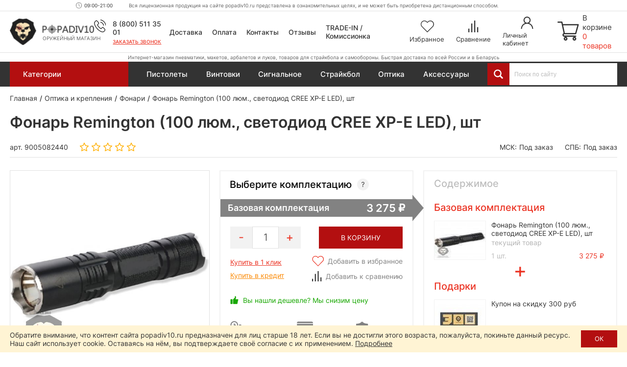

--- FILE ---
content_type: text/html; charset=utf-8
request_url: https://popadiv10.ru/fonar-remington-100-lyum-svetodiod-cree-xp-e-led-sht/
body_size: 49659
content:

<!DOCTYPE html>
<html dir="ltr" lang="ru">
	<head>
		<meta charset="utf-8" />
		
		<meta name="viewport" content="width=1680">
		
		<title>Фонарь Remington (100 люм., светодиод CREE XP-E LED), шт купить в Москве и СПБ, цена 3275 руб. Доставка по РФ!</title>
		
		<base href="https://popadiv10.ru/" />
		
				
					<meta name="description" content="3275 руб. Фонарь Remington (100 люм., светодиод CREE XP-E LED), шт купить в Москве и Санкт-Петербурге. Цена = 3275 ₽. Гарантия качества - 12 месяцев! Быстрая доставка по России в интернет-магазине Popadiv10. Для заказа звоните по телефону 8 (800) 511 35 01." />
				
		<meta name="yandex" content="noyaca" />
		
		<link rel="apple-touch-icon" sizes="72x72" href="/apple-touch-icon.png">
		<link rel="icon" type="image/png" sizes="32x32" href="/favicon-32x32.png">
		<link rel="icon" type="image/png" sizes="16x16" href="/favicon-16x16.png">
		<link rel="manifest" href="/site.webmanifest">
		<link rel="mask-icon" href="/safari-pinned-tab.svg" color="#38221d">
		<meta name="msapplication-TileColor" content="#38221d">
		<meta name="theme-color" content="#ffffff">
		
				
				
		
					<link href="https://popadiv10.ru/fonar-remington-100-lyum-svetodiod-cree-xp-e-led-sht/" rel="canonical" />
				
		<link href="/catalog/view/theme/desktop/css/slick.css" property="stylesheet" rel="stylesheet" type="text/css" media="screen" />
		<link href="/catalog/view/theme/desktop/css/magnific-popup.css" property="stylesheet" rel="stylesheet" type="text/css" media="screen" />
		<link href="/catalog/view/theme/desktop/css/main.css?v=4.4" property="stylesheet" rel="stylesheet" type="text/css" media="screen" />
		
					<link rel="stylesheet" type="text/css" href="catalog/view/javascript/progroman/progroman.citymanager.css?v=8.3-0" media="screen" />
				
		<script src="/catalog/view/javascript/jquery/jquery-3.6.0.min.js"></script>
		<script src="/catalog/view/theme/desktop/js/jquery.magnific-popup.min.js"></script>
		
				
				
		<link rel="dns-prefetch" href="https://h.cackle.me">
		<link href="https://h.cackle.me" rel="preconnect" crossorigin>
		
		<link rel="dns-prefetch" href="https://code.jivosite.com">
		<link href="https://code.jivosite.com" rel="preconnect" crossorigin>
	

	</head>
	
	<body class="page_product page_product_id_2440 page_path_99_220 lang_ru">
		
		<script>
			window.dataLayer = window.dataLayer || [];
			cackle_widget = window.cackle_widget || [];
		</script>
		
		<!-- Yandex.Metrika counter -->
		<script type="text/javascript" >
		   (function(m,e,t,r,i,k,a){m[i]=m[i]||function(){(m[i].a=m[i].a||[]).push(arguments)};
		   m[i].l=1*new Date();
		   for (var j = 0; j < document.scripts.length; j++) {if (document.scripts[j].src === r) { return; }}
		   k=e.createElement(t),a=e.getElementsByTagName(t)[0],k.async=1,k.src=r,a.parentNode.insertBefore(k,a)})
		   (window, document, "script", "https://mc.yandex.ru/metrika/tag.js", "ym");

		   ym(24741263, "init", {
				clickmap:true,
				trackLinks:true,
				accurateTrackBounce:true,
				webvisor:true
		   });
		</script>
		<noscript><div><img src="https://mc.yandex.ru/watch/24741263" style="position:absolute; left:-9999px;" alt="" /></div></noscript>
		<!-- /Yandex.Metrika counter -->
		
		
				
		<header id="header" class="header">	
			<div class="header__top">
				<div class="header__top-content">
					<div class="prmn-cmngr"></div>
					
					<div class="header__working-hours">09:00-21:00</div>
					
					<div class="header__message">Вся лицензионная продукция на сайте popadiv10.ru представлена в ознакомительных целях, и не может быть приобретена дистанционным способом.</div>
				</div>
			</div>
			
			<div class="header__center">
				<div class="header__center-content">
					<div class="header__logo">
													<a href="https://popadiv10.ru/">
								<img width="176" height="56" src="/catalog/view/theme/desktop/img/logo.png" title="Popadiv10" alt="Popadiv10" class="logo-main img-responsive" />
								<img width="50" height="46" src="/catalog/view/theme/desktop/img/logo-min.png" title="Popadiv10" alt="Popadiv10" class="logo-min img-responsive" />
							</a>
												<div class="header__logo-descriptor">Оружейный магазин</div>
					</div>
					
					<div class="header__category-btn">
						<div class="header__category-btn-icon">
							<img width="16" height="14" src="/catalog/view/theme/desktop/img/icon/menu.svg" alt="Категории" />
						</div>
						<div class="header__category-btn-text">Категории</div>
					</div>	
					
					<div class="header__phones">
						<div class="header__phones-content">
							<div class="header__phones-items">
								<div class="header__phone">
									<a href="tel:88005113501">
										8 (800) 511 35 01					
									</a>
								</div>
								<!--<div class="header__phone">
									<a href="tel:84996771637">
										8 (499) 677 16 37					
									</a>
								</div>-->
							</div>
							<div class="header__callme" onclick="$callme.open();">
								Заказать звонок
							</div>
						</div>
					</div>
					
					
					<div class="header__search header__search_fixed">
						<div class="header__search-input-group">
							<div class="header__search-btn" title="Смотреть все результаты"></div>
							<input type="text" name="search" value="" placeholder="Поиск по сайту" class="input-ajax-search header__search-input"> 		
						</div>
						<div class="ajax-search"></div>
					</div>
					
					<div class="header__links">
						<div class="header__link header__link_delivery">
							<a href="/dostavka/">Доставка</a>
						</div>
						<div class="header__link header__link_payment">
							<a href="/oplata/">Оплата</a>
						</div>
						<div class="header__link header__link_contact">
							<a href="/kontakty/">Контакты</a>
						</div>
						<div class="header__link header__link_reviews">
							<a href="/otzyvy/">Отзывы</a>
						</div>
						<div class="header__link header__link_treid-in">
							<a href="/treid-in-popadiv10/">TRADE-IN / Комиссионка</a>
						</div>
					</div>
					
					<div class="header__els">
						<!--header_wishlist-->
						<a href="/wishlist/" class="header__el header__el_wishlist">
							<div class="header__el-icon ">
								<span id="wishlist-total" class="header__el-total">0</span>	
								<img class="svg" width="28" height="24" src="/catalog/view/theme/desktop/img/icon/wishlist.svg" alt="Избранное" />
							</div>
							<div class="header__el-text">Избранное</div>
						</a>
						<!--/header_wishlist-->
						
						<!--header_compare-->
						<a href="/compare-products/" class="header__el header__el_compare">
							<div class="header__el-icon ">
								<span id="compare-total" class="header__el-total">0</span>	
								<img class="svg" width="20" height="24" src="/catalog/view/theme/desktop/img/icon/compare.svg" alt="Сравнение" />
							</div>
							<div class="header__el-text">Сравнение</div>
						</a>
						<!--/header_compare-->
						
						<!--header_profile-->
						<a href="/login/" class="header__el header__el_profile">
							<div class="header__el-icon">
								<img class="svg" width="25" height="25" src="/catalog/view/theme/desktop/img/icon/profile.svg" alt="Личный кабинет" />
							</div>
							<div class="header__el-text">Личный кабинет</div>
						</a>
						<!--/header_profile-->
					</div>	
					
					<!--header_cart-->
					<div class="header__cart" onclick="$popup_cart.open();">
						<div class="header__cart-icon">
							<img class="svg" width="44" height="39" src="/catalog/view/theme/desktop/img/icon/cart.svg" alt="Корзина" />
						</div>
						<div class="header__cart-content">
							<div class="header__cart-text">В корзине</div>
							<div id="cart-total" class="header__cart-total">0 товаров</div>
						</div>
					</div>
					<!--/header_cart-->
					
				</div>
			</div>
			
			<div class="header__bottom">
				<div class="header__bottom-content">
					<div class="header__descriptor">Интернет-магазин пневматики, макетов, арбалетов и луков, товаров для страйкбола и самообороны. Быстрая доставка по всей России и в Беларусь</div>
				</div>
			</div>
			

			
			<div class="header-menu">
				<div class="container">
					
											<div class="menu-categories">
							<div class="menu-categories__content">											
																	<div class="menu-categories__item "  data-submenu-id="submenu-94">
										<a href="https://popadiv10.ru/aktsii_i_rasprodazha/" class="menu-categories__item-link">								
											<span class="menu-categories__item-icon"><img width="27" height="27" src="/image/catalog/category/special.svg" alt="Акции и распродажа!" /></span>
											<span class="menu-categories__item-title">Акции и распродажа!</span>				
										</a>
																											
									</div>
																	<div class="menu-categories__item "  data-submenu-id="submenu-1017">
										<a href="https://popadiv10.ru/novinki/" class="menu-categories__item-link">								
											<span class="menu-categories__item-icon"><img width="27" height="27" src="/image/catalog/category/new.svg" alt="Новинки" /></span>
											<span class="menu-categories__item-title">Новинки</span>				
										</a>
																											
									</div>
																	<div class="menu-categories__item has-children"  data-submenu-id="submenu-1706">
										<a href="https://popadiv10.ru/snaryazheniye-i-ekipirovka-dlya-voyennyh/" class="menu-categories__item-link">								
											<span class="menu-categories__item-icon"><img width="27" height="27" src="/image/catalog/category/snarjazhenie-i-ekipirovka-100x100.gif" alt="Снаряжение и экипировка" /></span>
											<span class="menu-categories__item-title">Снаряжение и экипировка</span>				
										</a>
																					<div class="menu-categories__item-children menu-categories__item-children_grouped submenu-1706" data-state="no-active">
												<div class="menu-categories__item-children-content menu-categories__item-children-content_not-wrap-items">
																											<div class="menu-categories__group">
																															<a href="https://popadiv10.ru/snaryazheniye-i-ekipirovka-dlya-voyennyh/razgruzochnyye-sistemy-bronezashchita/" class="menu-categories__group-title">Разгрузочные системы, бронезащита</a>
																														<ul class="menu-categories__group-items">
																																																			<li class="menu-categories__group-item">
																			
																			<a href="https://popadiv10.ru/snaryazheniye-i-ekipirovka-dlya-voyennyh/razgruzochnyye-sistemy-bronezashchita/plitniki-plate-carrier/">Плитники (Plate-Carrier)</a>
																		</li>
																																			<li class="menu-categories__group-item">
																			
																			<a href="https://popadiv10.ru/snaryazheniye-i-ekipirovka-dlya-voyennyh/razgruzochnyye-sistemy-bronezashchita/nagrudniki-chest-rig/">Нагрудники (Chest-Rig)</a>
																		</li>
																																			<li class="menu-categories__group-item">
																			
																			<a href="https://popadiv10.ru/snaryazheniye-i-ekipirovka-dlya-voyennyh/razgruzochnyye-sistemy-bronezashchita/boyevoy-poyas-i-lyamki-warbelt-rps/">Боевой пояс и лямки (Warbelt, РПС)</a>
																		</li>
																																			<li class="menu-categories__group-item">
																			
																			<a href="https://popadiv10.ru/snaryazheniye-i-ekipirovka-dlya-voyennyh/razgruzochnyye-sistemy-bronezashchita/razgruzochnyye-zhilety-vest/">Разгрузочные жилеты (Vest)</a>
																		</li>
																																			<li class="menu-categories__group-item">
																			
																			<a href="https://popadiv10.ru/snaryazheniye-i-ekipirovka-dlya-voyennyh/razgruzochnyye-sistemy-bronezashchita/paneli-i-sumki-dlya-plitonostsev/">Панели и сумки для плитоносцев</a>
																		</li>
																																			<li class="menu-categories__group-item">
																			
																			<a href="https://popadiv10.ru/snaryazheniye-i-ekipirovka-dlya-voyennyh/razgruzochnyye-sistemy-bronezashchita/krepleniya-i-adaptery/">Крепления и адаптеры</a>
																		</li>
																																			<li class="menu-categories__group-item">
																			
																			<a href="https://popadiv10.ru/snaryazheniye-i-ekipirovka-dlya-voyennyh/razgruzochnyye-sistemy-bronezashchita/shturmovyye-bronezhilety-modulnyye/">Штурмовые бронежилеты (модульные)</a>
																		</li>
																																			<li class="menu-categories__group-item">
																			
																			<a href="https://popadiv10.ru/snaryazheniye-i-ekipirovka-dlya-voyennyh/razgruzochnyye-sistemy-bronezashchita/bronezhilety-skrytogo-nosheniya-slik/">Скрытые бронежилеты (Slik)</a>
																		</li>
																																			<li class="menu-categories__group-item">
																			
																			<a href="https://popadiv10.ru/snaryazheniye-i-ekipirovka-dlya-voyennyh/razgruzochnyye-sistemy-bronezashchita/bronepaneli-plity/">Бронепанели (плиты)</a>
																		</li>
																																			<li class="menu-categories__group-item">
																			
																			<a href="https://popadiv10.ru/snaryazheniye-i-ekipirovka-dlya-voyennyh/razgruzochnyye-sistemy-bronezashchita/ballisticheskiye-pakety/">Баллистические пакеты</a>
																		</li>
																																			<li class="menu-categories__group-item">
																			
																			<a href="https://popadiv10.ru/snaryazheniye-i-ekipirovka-dlya-voyennyh/razgruzochnyye-sistemy-bronezashchita/sheyno-plechevyye-nakladki/">Шейно-плечевые накладки</a>
																		</li>
																																			<li class="menu-categories__group-item">
																			
																			<a href="https://popadiv10.ru/snaryazheniye-i-ekipirovka-dlya-voyennyh/razgruzochnyye-sistemy-bronezashchita/napashniki/">Напашники</a>
																		</li>
																																			<li class="menu-categories__group-item">
																			
																			<a href="https://popadiv10.ru/snaryazheniye-i-ekipirovka-dlya-voyennyh/razgruzochnyye-sistemy-bronezashchita/kapy-klimatiko-amortizatsionny-podpor/">КАПы (климатико-амортизационный подпор)</a>
																		</li>
																																			<li class="menu-categories__group-item">
																			
																			<a href="https://popadiv10.ru/snaryazheniye-i-ekipirovka-dlya-voyennyh/razgruzochnyye-sistemy-bronezashchita/razgruzochnyye-sistemy-i-bronezashchita-ars-arma/">Ars Arma (Россия)</a>
																		</li>
																																			<li class="menu-categories__group-item">
																			
																			<a href="https://popadiv10.ru/snaryazheniye-i-ekipirovka-dlya-voyennyh/razgruzochnyye-sistemy-bronezashchita/razgruzochnyye-sistemy-i-bronezashchita-stich-profi/">Stich Profi (Россия)</a>
																		</li>
																																			<li class="menu-categories__group-item">
																			
																			<a href="https://popadiv10.ru/snaryazheniye-i-ekipirovka-dlya-voyennyh/razgruzochnyye-sistemy-bronezashchita/razgruzochnyye-sistemy-i-bronezashchita-universal-armor/">Universal Armor</a>
																		</li>
																																			<li class="menu-categories__group-item">
																			
																			<a href="https://popadiv10.ru/snaryazheniye-i-ekipirovka-dlya-voyennyh/razgruzochnyye-sistemy-bronezashchita/razgruzochnyye-sistemy-i-bronezashchita-wartech-rossiya/">Wartech (Россия)</a>
																		</li>
																																			<li class="menu-categories__group-item">
																			
																			<a href="https://popadiv10.ru/snaryazheniye-i-ekipirovka-dlya-voyennyh/razgruzochnyye-sistemy-bronezashchita/razgruzochnyye-sistemy-i-bronezashchita-arsenal-rossiya/">Арсенал (Россия)</a>
																		</li>
																																			<li class="menu-categories__group-item">
																			
																			<a href="https://popadiv10.ru/snaryazheniye-i-ekipirovka-dlya-voyennyh/razgruzochnyye-sistemy-bronezashchita/razgruzochnyye-sistemy-i-bronezashchita-varyag-rossiya/">Варяг (Россия)</a>
																		</li>
																																																</ul>
														</div>
																												<div class="menu-categories__group">
																															<a href="https://popadiv10.ru/snaryazheniye-i-ekipirovka-dlya-voyennyh/podsumki-i-patrontashi/" class="menu-categories__group-title">Подсумки и патронташи</a>
																														<ul class="menu-categories__group-items">
																																																			<li class="menu-categories__group-item">
																			
																			<a href="https://popadiv10.ru/snaryazheniye-i-ekipirovka-dlya-voyennyh/podsumki-i-patrontashi/podsumki-dlya-magazinov/">Подсумки для магазинов</a>
																		</li>
																																			<li class="menu-categories__group-item">
																			
																			<a href="https://popadiv10.ru/snaryazheniye-i-ekipirovka-dlya-voyennyh/podsumki-i-patrontashi/pistoletnyye-podsumki/">Пистолетные подсумки</a>
																		</li>
																																			<li class="menu-categories__group-item">
																			
																			<a href="https://popadiv10.ru/snaryazheniye-i-ekipirovka-dlya-voyennyh/podsumki-i-patrontashi/meditsinskiye-podsumki/">Медицинские подсумки</a>
																		</li>
																																			<li class="menu-categories__group-item">
																			
																			<a href="https://popadiv10.ru/snaryazheniye-i-ekipirovka-dlya-voyennyh/podsumki-i-patrontashi/utilitarnyye-podsumki/">Утилитарные подсумки</a>
																		</li>
																																			<li class="menu-categories__group-item">
																			
																			<a href="https://popadiv10.ru/snaryazheniye-i-ekipirovka-dlya-voyennyh/podsumki-i-patrontashi/granatnyye-podsumki/">Гранатные подсумки</a>
																		</li>
																																			<li class="menu-categories__group-item">
																			
																			<a href="https://popadiv10.ru/snaryazheniye-i-ekipirovka-dlya-voyennyh/podsumki-i-patrontashi/podsumki-dlya-ratsii/">Подсумки для рации</a>
																		</li>
																																			<li class="menu-categories__group-item">
																			
																			<a href="https://popadiv10.ru/snaryazheniye-i-ekipirovka-dlya-voyennyh/podsumki-i-patrontashi/sbros-dlya-magazinov/">Сброс для магазинов</a>
																		</li>
																																			<li class="menu-categories__group-item">
																			
																			<a href="https://popadiv10.ru/snaryazheniye-i-ekipirovka-dlya-voyennyh/podsumki-i-patrontashi/zakrytyye-podsumki/">Закрытые подсумки</a>
																		</li>
																																			<li class="menu-categories__group-item">
																			
																			<a href="https://popadiv10.ru/snaryazheniye-i-ekipirovka-dlya-voyennyh/podsumki-i-patrontashi/otkrytyye-podsumki/">Открытые подсумки</a>
																		</li>
																																			<li class="menu-categories__group-item">
																			
																			<a href="https://popadiv10.ru/snaryazheniye-i-ekipirovka-dlya-voyennyh/podsumki-i-patrontashi/patrontashi/">Патронташи</a>
																		</li>
																																			<li class="menu-categories__group-item">
																			
																			<a href="https://popadiv10.ru/snaryazheniye-i-ekipirovka-dlya-voyennyh/podsumki-i-patrontashi/spetsialnyye-podsumki/">Специальные подсумки</a>
																		</li>
																																			<li class="menu-categories__group-item">
																			
																			<a href="https://popadiv10.ru/snaryazheniye-i-ekipirovka-dlya-voyennyh/podsumki-i-patrontashi/krepleniye-na-remen/">Крепление на ремень</a>
																		</li>
																																			<li class="menu-categories__group-item">
																			
																			<a href="https://popadiv10.ru/snaryazheniye-i-ekipirovka-dlya-voyennyh/podsumki-i-patrontashi/podsumki-i-patrontashi-ars-arma/">Ars Arma (Россия)</a>
																		</li>
																																			<li class="menu-categories__group-item">
																			
																			<a href="https://popadiv10.ru/snaryazheniye-i-ekipirovka-dlya-voyennyh/podsumki-i-patrontashi/podsumki-i-patrontashi-stich-profi/">Stich Profi (Россия)</a>
																		</li>
																																			<li class="menu-categories__group-item">
																			
																			<a href="https://popadiv10.ru/snaryazheniye-i-ekipirovka-dlya-voyennyh/podsumki-i-patrontashi/podsumki-i-patrontashi-wartech-rossiya/">Wartech (Россия)</a>
																		</li>
																																																</ul>
														</div>
																												<div class="menu-categories__group">
																															<a href="https://popadiv10.ru/snaryazheniye-i-ekipirovka-dlya-voyennyh/shlemy-i-zashchitnaya-ekipirovka/" class="menu-categories__group-title">Шлемы и защитная экипировка</a>
																														<ul class="menu-categories__group-items">
																																																			<li class="menu-categories__group-item">
																			
																			<a href="https://popadiv10.ru/snaryazheniye-i-ekipirovka-dlya-voyennyh/shlemy-i-zashchitnaya-ekipirovka/ballisticheskiye-shlemy/">Баллистические шлемы</a>
																		</li>
																																			<li class="menu-categories__group-item">
																			
																			<a href="https://popadiv10.ru/snaryazheniye-i-ekipirovka-dlya-voyennyh/shlemy-i-zashchitnaya-ekipirovka/bezuhiye-shlemy/">Безухие шлемы</a>
																		</li>
																																			<li class="menu-categories__group-item">
																			
																			<a href="https://popadiv10.ru/snaryazheniye-i-ekipirovka-dlya-voyennyh/shlemy-i-zashchitnaya-ekipirovka/nakolenniki-i-nalokotniki-1/">Наколенники и налокотники</a>
																		</li>
																																			<li class="menu-categories__group-item">
																			
																			<a href="https://popadiv10.ru/snaryazheniye-i-ekipirovka-dlya-voyennyh/shlemy-i-zashchitnaya-ekipirovka/naushniki-i-berushi/">Наушники и беруши</a>
																		</li>
																																			<li class="menu-categories__group-item">
																			
																			<a href="https://popadiv10.ru/snaryazheniye-i-ekipirovka-dlya-voyennyh/shlemy-i-zashchitnaya-ekipirovka/shlemy-i-zashchitnaya-ekipirovka-earmor-litva/">Earmor (Литва)</a>
																		</li>
																																			<li class="menu-categories__group-item">
																			
																			<a href="https://popadiv10.ru/snaryazheniye-i-ekipirovka-dlya-voyennyh/shlemy-i-zashchitnaya-ekipirovka/shlemy-i-zashchitnaya-ekipirovka-arsenal-rossiya/">Арсенал (Россия)</a>
																		</li>
																																																</ul>
														</div>
																												<div class="menu-categories__group">
																															<a href="https://popadiv10.ru/snaryazheniye-i-ekipirovka-dlya-voyennyh/takticheskiye-ryukzaki-i-sumki/" class="menu-categories__group-title">Рюкзаки и сумки (тактические)</a>
																														<ul class="menu-categories__group-items">
																																																			<li class="menu-categories__group-item">
																			
																			<a href="https://popadiv10.ru/snaryazheniye-i-ekipirovka-dlya-voyennyh/takticheskiye-ryukzaki-i-sumki/odnodnevny-taktichesky-ryukzak/">Однодневный рюкзак</a>
																		</li>
																																			<li class="menu-categories__group-item">
																			
																			<a href="https://popadiv10.ru/snaryazheniye-i-ekipirovka-dlya-voyennyh/takticheskiye-ryukzaki-i-sumki/shturmovoy-ryukzak/">Штурмовой рюкзак</a>
																		</li>
																																			<li class="menu-categories__group-item">
																			
																			<a href="https://popadiv10.ru/snaryazheniye-i-ekipirovka-dlya-voyennyh/takticheskiye-ryukzaki-i-sumki/poyasnaya-sumka/">Поясная сумка</a>
																		</li>
																																			<li class="menu-categories__group-item">
																			
																			<a href="https://popadiv10.ru/snaryazheniye-i-ekipirovka-dlya-voyennyh/takticheskiye-ryukzaki-i-sumki/ryukzaki-i-sumki-do-15-litrov/">До 15 литров</a>
																		</li>
																																			<li class="menu-categories__group-item">
																			
																			<a href="https://popadiv10.ru/snaryazheniye-i-ekipirovka-dlya-voyennyh/takticheskiye-ryukzaki-i-sumki/ryukzaki-i-sumki-ot-15-do-40-litrov/">От 15 до 40 литров</a>
																		</li>
																																			<li class="menu-categories__group-item">
																			
																			<a href="https://popadiv10.ru/snaryazheniye-i-ekipirovka-dlya-voyennyh/takticheskiye-ryukzaki-i-sumki/ryukzaki-i-sumki-ot-40-litrov/">От 40 литров</a>
																		</li>
																																			<li class="menu-categories__group-item">
																			
																			<a href="https://popadiv10.ru/snaryazheniye-i-ekipirovka-dlya-voyennyh/takticheskiye-ryukzaki-i-sumki/ryukzaki-i-sumki-brave-hunter-kitay/">Brave Hunter (Китай)</a>
																		</li>
																																			<li class="menu-categories__group-item">
																			
																			<a href="https://popadiv10.ru/snaryazheniye-i-ekipirovka-dlya-voyennyh/takticheskiye-ryukzaki-i-sumki/ryukzaki-i-sumki-shottime-1/">ShotTime (Турция)</a>
																		</li>
																																			<li class="menu-categories__group-item">
																			
																			<a href="https://popadiv10.ru/snaryazheniye-i-ekipirovka-dlya-voyennyh/takticheskiye-ryukzaki-i-sumki/ryukzaki-i-sumki-wartech-rossiya/">Wartech (Россия)</a>
																		</li>
																																																</ul>
														</div>
																												<div class="menu-categories__group">
																															<a href="https://popadiv10.ru/snaryazheniye-i-ekipirovka-dlya-voyennyh/radiosvyaz-1/" class="menu-categories__group-title">Радиосвязь</a>
																														<ul class="menu-categories__group-items">
																																																			<li class="menu-categories__group-item">
																			
																			<a href="https://popadiv10.ru/snaryazheniye-i-ekipirovka-dlya-voyennyh/radiosvyaz-1/tsifrovyye-ratsii/">Цифровые рации</a>
																		</li>
																																			<li class="menu-categories__group-item">
																			
																			<a href="https://popadiv10.ru/snaryazheniye-i-ekipirovka-dlya-voyennyh/radiosvyaz-1/chehly-i-derzhateli/">Чехлы и держатели</a>
																		</li>
																																			<li class="menu-categories__group-item">
																			
																			<a href="https://popadiv10.ru/snaryazheniye-i-ekipirovka-dlya-voyennyh/radiosvyaz-1/ratsii-prizma-kitay/">Prizma (Китай)</a>
																		</li>
																																			<li class="menu-categories__group-item">
																			
																			<a href="https://popadiv10.ru/snaryazheniye-i-ekipirovka-dlya-voyennyh/radiosvyaz-1/ratsii-tyt-kitay/">TYT (Китай)</a>
																		</li>
																																																</ul>
														</div>
																												<div class="menu-categories__group">
																															<a href="https://popadiv10.ru/snaryazheniye-i-ekipirovka-dlya-voyennyh/drony-bpla/" class="menu-categories__group-title">Дроны (БПЛА)</a>
																														<ul class="menu-categories__group-items">
																																																			<li class="menu-categories__group-item">
																			
																			<a href="https://popadiv10.ru/snaryazheniye-i-ekipirovka-dlya-voyennyh/drony-bpla/kvadrokoptery/">Квадрокоптеры</a>
																		</li>
																																			<li class="menu-categories__group-item">
																			
																			<a href="https://popadiv10.ru/snaryazheniye-i-ekipirovka-dlya-voyennyh/drony-bpla/midi-bpla/">Миди БПЛА</a>
																		</li>
																																			<li class="menu-categories__group-item">
																			
																			<a href="https://popadiv10.ru/snaryazheniye-i-ekipirovka-dlya-voyennyh/drony-bpla/gps-drony/">GPS дроны</a>
																		</li>
																																			<li class="menu-categories__group-item">
																			
																			<a href="https://popadiv10.ru/snaryazheniye-i-ekipirovka-dlya-voyennyh/drony-bpla/drony-i-bpla-dji/">DJI (Китай)</a>
																		</li>
																																																</ul>
														</div>
																												<div class="menu-categories__group">
																															<a href="https://popadiv10.ru/snaryazheniye-i-ekipirovka-dlya-voyennyh/borba-s-dronami-bpla/" class="menu-categories__group-title">Борьба с дронами (БПЛА)</a>
																														<ul class="menu-categories__group-items">
																																																			<li class="menu-categories__group-item">
																			
																			<a href="https://popadiv10.ru/snaryazheniye-i-ekipirovka-dlya-voyennyh/borba-s-dronami-bpla/sredstva-podavleniya-bpla/">Средства подавления</a>
																		</li>
																																			<li class="menu-categories__group-item">
																			
																			<a href="https://popadiv10.ru/snaryazheniye-i-ekipirovka-dlya-voyennyh/borba-s-dronami-bpla/portativnyye-sredstva-borby-s-dronami/">Портативные</a>
																		</li>
																																			<li class="menu-categories__group-item">
																			
																			<a href="https://popadiv10.ru/snaryazheniye-i-ekipirovka-dlya-voyennyh/borba-s-dronami-bpla/protivodronovyye-ruzhya/">Противодроновые ружья</a>
																		</li>
																																			<li class="menu-categories__group-item">
																			
																			<a href="https://popadiv10.ru/snaryazheniye-i-ekipirovka-dlya-voyennyh/borba-s-dronami-bpla/sredstva-borby-s-bespilotnikami-garpiya-rossiya/">Гарпия (Россия)</a>
																		</li>
																																																</ul>
														</div>
																												<div class="menu-categories__group">
																															<a href="https://popadiv10.ru/snaryazheniye-i-ekipirovka-dlya-voyennyh/takticheskaya-meditsina-pervaya-pomoshch/" class="menu-categories__group-title">Тактическая медицина (первая помощь)</a>
																														<ul class="menu-categories__group-items">
																																																			<li class="menu-categories__group-item">
																			
																			<a href="https://popadiv10.ru/snaryazheniye-i-ekipirovka-dlya-voyennyh/takticheskaya-meditsina-pervaya-pomoshch/aptechki-i-podsumki-dlya-nih/">Аптечки и подсумки для них</a>
																		</li>
																																			<li class="menu-categories__group-item">
																			
																			<a href="https://popadiv10.ru/snaryazheniye-i-ekipirovka-dlya-voyennyh/takticheskaya-meditsina-pervaya-pomoshch/takticheskaya-meditsina-i-pervaya-pomoshch-rhino-rescue-kitay/">Rhino Rescue (Китай)</a>
																		</li>
																																																</ul>
														</div>
																												<div class="menu-categories__group">
																															<a href="https://popadiv10.ru/snaryazheniye-i-ekipirovka-dlya-voyennyh/odezhda-i-elementy-ekipirovki/" class="menu-categories__group-title">Одежда и элементы экипировки</a>
																														<ul class="menu-categories__group-items">
																																																			<li class="menu-categories__group-item">
																			
																			<a href="https://popadiv10.ru/snaryazheniye-i-ekipirovka-dlya-voyennyh/odezhda-i-elementy-ekipirovki/karabiny-2/">Карабины</a>
																		</li>
																																																</ul>
														</div>
																												<div class="menu-categories__group">
																															<a href="https://popadiv10.ru/snaryazheniye-i-ekipirovka-dlya-voyennyh/oruzheynyye-remni/" class="menu-categories__group-title">Оружейные ремни</a>
																														<ul class="menu-categories__group-items">
																																																			<li class="menu-categories__group-item">
																			
																			<a href="https://popadiv10.ru/snaryazheniye-i-ekipirovka-dlya-voyennyh/oruzheynyye-remni/dvuhtochechnyye-oruzheynyye-remni/">Двухточечные ремни</a>
																		</li>
																																			<li class="menu-categories__group-item">
																			
																			<a href="https://popadiv10.ru/snaryazheniye-i-ekipirovka-dlya-voyennyh/oruzheynyye-remni/trehtochechnyye-oruzheynyye-remni/">Трехточечные ремни</a>
																		</li>
																																			<li class="menu-categories__group-item">
																			
																			<a href="https://popadiv10.ru/snaryazheniye-i-ekipirovka-dlya-voyennyh/oruzheynyye-remni/oruzheynyye-remni-ars-arma/">Ars Arma (Россия)</a>
																		</li>
																																			<li class="menu-categories__group-item">
																			
																			<a href="https://popadiv10.ru/snaryazheniye-i-ekipirovka-dlya-voyennyh/oruzheynyye-remni/oruzheynyye-remni-wartech-rossiya/">Wartech (Россия)</a>
																		</li>
																																																</ul>
														</div>
																												<div class="menu-categories__group">
																															<a href="https://popadiv10.ru/snaryazheniye-i-ekipirovka-dlya-voyennyh/takticheskiye-kobury/" class="menu-categories__group-title">Кобуры</a>
																														<ul class="menu-categories__group-items">
																																																			<li class="menu-categories__group-item">
																			
																			<a href="https://popadiv10.ru/snaryazheniye-i-ekipirovka-dlya-voyennyh/takticheskiye-kobury/pistoletny-remen/">Пистолетный ремень</a>
																		</li>
																																			<li class="menu-categories__group-item">
																			
																			<a href="https://popadiv10.ru/snaryazheniye-i-ekipirovka-dlya-voyennyh/takticheskiye-kobury/poyasnaya-kobura/">Поясные</a>
																		</li>
																																			<li class="menu-categories__group-item">
																			
																			<a href="https://popadiv10.ru/snaryazheniye-i-ekipirovka-dlya-voyennyh/takticheskiye-kobury/kobura-skrytogo-nosheniya/">Скрытого ношения</a>
																		</li>
																																			<li class="menu-categories__group-item">
																			
																			<a href="https://popadiv10.ru/snaryazheniye-i-ekipirovka-dlya-voyennyh/takticheskiye-kobury/kobura-iz-kaydeksa-i-polimerov/">Из кайдекса и полимеров</a>
																		</li>
																																			<li class="menu-categories__group-item">
																			
																			<a href="https://popadiv10.ru/snaryazheniye-i-ekipirovka-dlya-voyennyh/takticheskiye-kobury/kozhanyye-kobury/">Кожаные</a>
																		</li>
																																			<li class="menu-categories__group-item">
																			
																			<a href="https://popadiv10.ru/snaryazheniye-i-ekipirovka-dlya-voyennyh/takticheskiye-kobury/tekstilnyye-kobury/">Текстильные</a>
																		</li>
																																			<li class="menu-categories__group-item">
																			
																			<a href="https://popadiv10.ru/snaryazheniye-i-ekipirovka-dlya-voyennyh/takticheskiye-kobury/kobury-dlya-pistoletov/">Для пистолетов</a>
																		</li>
																																			<li class="menu-categories__group-item">
																			
																			<a href="https://popadiv10.ru/snaryazheniye-i-ekipirovka-dlya-voyennyh/takticheskiye-kobury/kobury-stich-profi-rossiya/">Stich Profi (Россия)</a>
																		</li>
																																			<li class="menu-categories__group-item">
																			
																			<a href="https://popadiv10.ru/snaryazheniye-i-ekipirovka-dlya-voyennyh/takticheskiye-kobury/kobury-vektor-rossiya/">Vektor (Россия)</a>
																		</li>
																																			<li class="menu-categories__group-item">
																			
																			<a href="https://popadiv10.ru/snaryazheniye-i-ekipirovka-dlya-voyennyh/takticheskiye-kobury/kobury-wartech-rossiya/">Wartech (Россия)</a>
																		</li>
																																																</ul>
														</div>
																										</div>
											</div>
																											
									</div>
																	<div class="menu-categories__item has-children"  data-submenu-id="submenu-36">
										<a href="https://popadiv10.ru/vintovki-pnevmaticheskiye/" class="menu-categories__item-link">								
											<span class="menu-categories__item-icon"><img width="27" height="27" src="/image/catalog/category/air-rifles.svg" alt="Винтовки пневматические" /></span>
											<span class="menu-categories__item-title">Винтовки пневматические</span>				
										</a>
																					<div class="menu-categories__item-children menu-categories__item-children_grouped submenu-36" data-state="no-active">
												<div class="menu-categories__item-children-content ">
																											<div class="menu-categories__group">
																															<div class="menu-categories__group-title">По производителю</div>
																														<ul class="menu-categories__group-items">
																																																			<li class="menu-categories__group-item">
																			
																			<a href="https://popadiv10.ru/vintovki-pnevmaticheskiye/vintovki-aselkon/">Aselkon (Турция)</a>
																		</li>
																																			<li class="menu-categories__group-item">
																			
																			<a href="https://popadiv10.ru/vintovki-pnevmaticheskiye/vintovki-asg/">ASG (Дания)</a>
																		</li>
																																			<li class="menu-categories__group-item">
																			
																			<a href="https://popadiv10.ru/vintovki-pnevmaticheskiye/vintovki-pnevmaticheskiye-ata-arms/">ATA Arms (Турция)</a>
																		</li>
																																			<li class="menu-categories__group-item">
																			
																			<a href="https://popadiv10.ru/vintovki-pnevmaticheskiye/vintovki-pnevmaticheskiye-anschutz/">Anschutz (Германия)</a>
																		</li>
																																			<li class="menu-categories__group-item">
																			
																			<a href="https://popadiv10.ru/vintovki-pnevmaticheskiye/vintovki-pnevmaticheskiye-artemis-airgun/">Artemis Airgun (Китай)</a>
																		</li>
																																			<li class="menu-categories__group-item">
																			
																			<a href="https://popadiv10.ru/vintovki-pnevmaticheskiye/vintovki-air-arms/">Air Arms (Англия)</a>
																		</li>
																																			<li class="menu-categories__group-item">
																			
																			<a href="https://popadiv10.ru/vintovki-pnevmaticheskiye/vintovki-ataman/">Ataman (Россия)</a>
																		</li>
																																			<li class="menu-categories__group-item">
																			
																			<a href="https://popadiv10.ru/vintovki-pnevmaticheskiye/vintovki-aurora/">Aurora (Китай)</a>
																		</li>
																																			<li class="menu-categories__group-item">
																			
																			<a href="https://popadiv10.ru/vintovki-pnevmaticheskiye/vintovki-izhevsk-baykal/">Baikal (Россия)</a>
																		</li>
																																			<li class="menu-categories__group-item">
																			
																			<a href="https://popadiv10.ru/vintovki-pnevmaticheskiye/vintovki-beeman/">Beeman (США)</a>
																		</li>
																																			<li class="menu-categories__group-item">
																			
																			<a href="https://popadiv10.ru/vintovki-pnevmaticheskiye/vintovki-pnevmaticheskiye-black-strike/">Black Strike (Китай)</a>
																		</li>
																																			<li class="menu-categories__group-item">
																			
																			<a href="https://popadiv10.ru/vintovki-pnevmaticheskiye/vintovki-borner/">Borner (США)</a>
																		</li>
																																			<li class="menu-categories__group-item">
																			
																			<a href="https://popadiv10.ru/vintovki-pnevmaticheskiye/bsa-guns/">BSA Guns (Англия)</a>
																		</li>
																																			<li class="menu-categories__group-item">
																			
																			<a href="https://popadiv10.ru/vintovki-pnevmaticheskiye/vintovki-crosman/">Crosman (США)</a>
																		</li>
																																			<li class="menu-categories__group-item">
																			
																			<a href="https://popadiv10.ru/vintovki-pnevmaticheskiye/vintovki-cz/">CZ (Чехия)</a>
																		</li>
																																			<li class="menu-categories__group-item">
																			
																			<a href="https://popadiv10.ru/vintovki-pnevmaticheskiye/daisy-1/">Daisy (Япония)</a>
																		</li>
																																			<li class="menu-categories__group-item">
																			
																			<a href="https://popadiv10.ru/vintovki-pnevmaticheskiye/vintovki-daystate/">Daystate (Англия)</a>
																		</li>
																																			<li class="menu-categories__group-item">
																			
																			<a href="https://popadiv10.ru/vintovki-pnevmaticheskiye/vintovki-pnevmaticheskiye-dobermann/">Dobermann (Россия)</a>
																		</li>
																																			<li class="menu-categories__group-item">
																			
																			<a href="https://popadiv10.ru/vintovki-pnevmaticheskiye/vintovki-diana/">Diana (Германия)</a>
																		</li>
																																			<li class="menu-categories__group-item">
																			
																			<a href="https://popadiv10.ru/vintovki-pnevmaticheskiye/vintovki-ekol/">Ekol (Турция)</a>
																		</li>
																																			<li class="menu-categories__group-item">
																			
																			<a href="https://popadiv10.ru/vintovki-pnevmaticheskiye/vintovki-edgun/">EDgun (Россия)</a>
																		</li>
																																			<li class="menu-categories__group-item">
																			
																			<a href="https://popadiv10.ru/vintovki-pnevmaticheskiye/vintovki-evanix/">Evanix (Корея)</a>
																		</li>
																																			<li class="menu-categories__group-item">
																			
																			<a href="https://popadiv10.ru/vintovki-pnevmaticheskiye/vintovki-feinwerkbau/">Feinwerkbau (Германия)</a>
																		</li>
																																			<li class="menu-categories__group-item">
																			
																			<a href="https://popadiv10.ru/vintovki-pnevmaticheskiye/vintovki-fx/">FX (Швеция)</a>
																		</li>
																																			<li class="menu-categories__group-item">
																			
																			<a href="https://popadiv10.ru/vintovki-pnevmaticheskiye/vintovki-gamo/">Gamo (Испания)</a>
																		</li>
																																			<li class="menu-categories__group-item">
																			
																			<a href="https://popadiv10.ru/vintovki-pnevmaticheskiye/vintovki-gletcher/">Gletcher (США)</a>
																		</li>
																																			<li class="menu-categories__group-item">
																			
																			<a href="https://popadiv10.ru/vintovki-pnevmaticheskiye/gorilla-1/">Gorilla (Россия)</a>
																		</li>
																																			<li class="menu-categories__group-item">
																			
																			<a href="https://popadiv10.ru/vintovki-pnevmaticheskiye/vintovki-hatsan/">Hatsan (Турция)</a>
																		</li>
																																			<li class="menu-categories__group-item">
																			
																			<a href="https://popadiv10.ru/vintovki-pnevmaticheskiye/vintovki-huglu/">Huglu (Турция)</a>
																		</li>
																																			<li class="menu-categories__group-item">
																			
																			<a href="https://popadiv10.ru/vintovki-pnevmaticheskiye/vintovki-jaeger/">Jaeger (Россия)</a>
																		</li>
																																			<li class="menu-categories__group-item">
																			
																			<a href="https://popadiv10.ru/vintovki-pnevmaticheskiye/vintovki-kalibrgun-cricket/">KalibrGun (Россия)</a>
																		</li>
																																			<li class="menu-categories__group-item">
																			
																			<a href="https://popadiv10.ru/vintovki-pnevmaticheskiye/vintovki-krugergun/">Krugergun (Россия)</a>
																		</li>
																																			<li class="menu-categories__group-item">
																			
																			<a href="https://popadiv10.ru/vintovki-pnevmaticheskiye/vintovki-kuzey/">Kuzey (Турция)</a>
																		</li>
																																			<li class="menu-categories__group-item">
																			
																			<a href="https://popadiv10.ru/vintovki-pnevmaticheskiye/vintovki-kral/">Kral (Турция)</a>
																		</li>
																																			<li class="menu-categories__group-item">
																			
																			<a href="https://popadiv10.ru/vintovki-pnevmaticheskiye/vintovki-logun/">Logun (Англия)</a>
																		</li>
																																			<li class="menu-categories__group-item">
																			
																			<a href="https://popadiv10.ru/vintovki-pnevmaticheskiye/vintovki-norica/">Norica (Испания)</a>
																		</li>
																																			<li class="menu-categories__group-item">
																			
																			<a href="https://popadiv10.ru/vintovki-pnevmaticheskiye/vintovki-mad-jumbo/">Mad Jumbo (Россия)</a>
																		</li>
																																			<li class="menu-categories__group-item">
																			
																			<a href="https://popadiv10.ru/vintovki-pnevmaticheskiye/vintovki-rar/">RAR (Россия)</a>
																		</li>
																																			<li class="menu-categories__group-item">
																			
																			<a href="https://popadiv10.ru/vintovki-pnevmaticheskiye/vintovki-pnevmaticheskiye-remington/">Remington (США)</a>
																		</li>
																																			<li class="menu-categories__group-item">
																			
																			<a href="https://popadiv10.ru/vintovki-pnevmaticheskiye/vintovki-retay/">Retay (Турция)</a>
																		</li>
																																			<li class="menu-categories__group-item">
																			
																			<a href="https://popadiv10.ru/vintovki-pnevmaticheskiye/vintovki-reximex/">Reximex (Турция)</a>
																		</li>
																																			<li class="menu-categories__group-item">
																			
																			<a href="https://popadiv10.ru/vintovki-pnevmaticheskiye/vintovki-sag/">SAG (Китай)</a>
																		</li>
																																			<li class="menu-categories__group-item">
																			
																			<a href="https://popadiv10.ru/vintovki-pnevmaticheskiye/vintovki-sig-sauer/">Sig Sauer (Германия)</a>
																		</li>
																																			<li class="menu-categories__group-item">
																			
																			<a href="https://popadiv10.ru/vintovki-pnevmaticheskiye/vintovki-smk/">SMK (Китай)</a>
																		</li>
																																			<li class="menu-categories__group-item">
																			
																			<a href="https://popadiv10.ru/vintovki-pnevmaticheskiye/vintovki-pnevmaticheskiye-snowpeak/">Snowpeak (Китай)</a>
																		</li>
																																			<li class="menu-categories__group-item">
																			
																			<a href="https://popadiv10.ru/vintovki-pnevmaticheskiye/vintovki-pnevmaticheskiye-stalker/">Stalker (Китай)</a>
																		</li>
																																			<li class="menu-categories__group-item">
																			
																			<a href="https://popadiv10.ru/vintovki-pnevmaticheskiye/vintovka-smersh/">Smersh (Россия)</a>
																		</li>
																																			<li class="menu-categories__group-item">
																			
																			<a href="https://popadiv10.ru/vintovki-pnevmaticheskiye/vintovki-stoeger/">Stoeger (Италия)</a>
																		</li>
																																			<li class="menu-categories__group-item">
																			
																			<a href="https://popadiv10.ru/vintovki-pnevmaticheskiye/storm-pcp/">Storm (Россия)</a>
																		</li>
																																			<li class="menu-categories__group-item">
																			
																			<a href="https://popadiv10.ru/vintovki-pnevmaticheskiye/vintovki-strike-one/">Strike One (Китай)</a>
																		</li>
																																			<li class="menu-categories__group-item">
																			
																			<a href="https://popadiv10.ru/vintovki-pnevmaticheskiye/vintovki-sumatra/">Sumatra (Корея)</a>
																		</li>
																																			<li class="menu-categories__group-item">
																			
																			<a href="https://popadiv10.ru/vintovki-pnevmaticheskiye/vintovki-theoben/">Theoben (Англия)</a>
																		</li>
																																			<li class="menu-categories__group-item">
																			
																			<a href="https://popadiv10.ru/vintovki-pnevmaticheskiye/vintovki-tss-fortune/">TSS Fortune (Китай)</a>
																		</li>
																																			<li class="menu-categories__group-item">
																			
																			<a href="https://popadiv10.ru/vintovki-pnevmaticheskiye/vintovki-umarex/">Umarex (Германия)</a>
																		</li>
																																			<li class="menu-categories__group-item">
																			
																			<a href="https://popadiv10.ru/vintovki-pnevmaticheskiye/vintovki-webley-scott/">Webley Scott (Англия)</a>
																		</li>
																																			<li class="menu-categories__group-item">
																			
																			<a href="https://popadiv10.ru/vintovki-pnevmaticheskiye/vintovki-weihrauch/">Weihrauch (Германия)</a>
																		</li>
																																			<li class="menu-categories__group-item">
																			
																			<a href="https://popadiv10.ru/vintovki-pnevmaticheskiye/vintovki-pnevmaticheskiye-zr-arms/">ZR Arms (Китай)</a>
																		</li>
																																			<li class="menu-categories__group-item">
																			
																			<a href="https://popadiv10.ru/vintovki-pnevmaticheskiye/vintovki-dubrava/">Дубрава (Россия)</a>
																		</li>
																																			<li class="menu-categories__group-item">
																			
																			<a href="https://popadiv10.ru/vintovki-pnevmaticheskiye/vintovki-molot/">Молот Оружие (Россия)</a>
																		</li>
																																			<li class="menu-categories__group-item">
																			
																			<a href="https://popadiv10.ru/vintovki-pnevmaticheskiye/vintovki-strelka/">Технические Решения (Россия)</a>
																		</li>
																																			<li class="menu-categories__group-item">
																			
																			<a href="https://popadiv10.ru/vintovki-pnevmaticheskiye/vintovki-pioner/">Пионер (Россия)</a>
																		</li>
																																			<li class="menu-categories__group-item">
																			
																			<a href="https://popadiv10.ru/vintovki-pnevmaticheskiye/kadet-1/">Кадет (Россия)</a>
																		</li>
																																			<li class="menu-categories__group-item">
																			
																			<a href="https://popadiv10.ru/vintovki-pnevmaticheskiye/vintovki-hort/">Хорт (Россия)</a>
																		</li>
																																			<li class="menu-categories__group-item">
																			
																			<a href="https://popadiv10.ru/vintovki-pnevmaticheskiye/vintovki-ural-kampo/">КАМПО (Россия)</a>
																		</li>
																																																</ul>
														</div>
																												<div class="menu-categories__group">
																															<div class="menu-categories__group-title">По типу</div>
																														<ul class="menu-categories__group-items">
																																																			<li class="menu-categories__group-item">
																			
																			<a href="https://popadiv10.ru/vintovki-pnevmaticheskiye/pcp-s-predvaritelnoy-nakachkoy/">PCP винтовки</a>
																		</li>
																																			<li class="menu-categories__group-item">
																			
																			<a href="https://popadiv10.ru/vintovki-pnevmaticheskiye/gazoballonnyye-1/">Газобаллонные</a>
																		</li>
																																			<li class="menu-categories__group-item">
																			
																			<a href="https://popadiv10.ru/vintovki-pnevmaticheskiye/multikompressionnyye-1/">Мультикомпрессионные</a>
																		</li>
																																			<li class="menu-categories__group-item">
																			
																			<a href="https://popadiv10.ru/vintovki-pnevmaticheskiye/pruzhinno-porshnevyye-1/">Пружинно-поршневые</a>
																		</li>
																																																</ul>
														</div>
																												<div class="menu-categories__group">
																															<div class="menu-categories__group-title">По схожести с боевыми</div>
																														<ul class="menu-categories__group-items">
																																																			<li class="menu-categories__group-item">
																			
																			<a href="https://popadiv10.ru/vintovki-pnevmaticheskiye/avtomaty-kalashnikova-m4-m16-i-dr/">Автоматы (Калашникова, M4, M16 и др)</a>
																		</li>
																																																</ul>
														</div>
																												<div class="menu-categories__group">
																															<div class="menu-categories__group-title">Калибр</div>
																														<ul class="menu-categories__group-items">
																																																			<li class="menu-categories__group-item">
																			
																			<a href="https://popadiv10.ru/vintovki-pnevmaticheskiye/kalibr-45-mm/">4.5 мм</a>
																		</li>
																																			<li class="menu-categories__group-item">
																			
																			<a href="https://popadiv10.ru/vintovki-pnevmaticheskiye/kalibr-55-mm/">5.5 мм</a>
																		</li>
																																			<li class="menu-categories__group-item">
																			
																			<a href="https://popadiv10.ru/vintovki-pnevmaticheskiye/kalibr-635-mm/">6.35 мм</a>
																		</li>
																																																</ul>
														</div>
																												<div class="menu-categories__group">
																															<div class="menu-categories__group-title">Материал ложа</div>
																														<ul class="menu-categories__group-items">
																																																			<li class="menu-categories__group-item">
																			
																			<a href="https://popadiv10.ru/vintovki-pnevmaticheskiye/derevyannoye-lozhe/">Деревянное ложа</a>
																		</li>
																																			<li class="menu-categories__group-item">
																			
																			<a href="https://popadiv10.ru/vintovki-pnevmaticheskiye/plastikovoye-lozhe/">Пластиковое ложа</a>
																		</li>
																																																</ul>
														</div>
																												<div class="menu-categories__group">
																															<div class="menu-categories__group-title">По мощности</div>
																														<ul class="menu-categories__group-items">
																																																			<li class="menu-categories__group-item">
																			
																			<a href="https://popadiv10.ru/vintovki-pnevmaticheskiye/do-3-dzh/">До 3 Дж</a>
																		</li>
																																			<li class="menu-categories__group-item">
																			
																			<a href="https://popadiv10.ru/vintovki-pnevmaticheskiye/do-75-dzh/">До 7.5 Дж</a>
																		</li>
																																			<li class="menu-categories__group-item">
																			
																			<a href="https://popadiv10.ru/vintovki-pnevmaticheskiye/moshchnyye-do-350-ms/">Мощные (до 350 м/с)</a>
																		</li>
																																			<li class="menu-categories__group-item">
																			
																			<a href="https://popadiv10.ru/vintovki-pnevmaticheskiye/samyye-moshchnyye-ot-350-ms/">Самые мощные (от 350 м/с)</a>
																		</li>
																																			<li class="menu-categories__group-item">
																			
																			<a href="https://popadiv10.ru/vintovki-pnevmaticheskiye/pnevmaticheskiye-vintovki-dlya-ohoty/">Для охоты</a>
																		</li>
																																																</ul>
														</div>
																												<div class="menu-categories__group">
																															<div class="menu-categories__group-title">По цене</div>
																														<ul class="menu-categories__group-items">
																																																			<li class="menu-categories__group-item">
																			
																			<a href="https://popadiv10.ru/vintovki-pnevmaticheskiye/deshevyye-do-5000r/">Дешевые (до 5000 руб)</a>
																		</li>
																																			<li class="menu-categories__group-item">
																			
																			<a href="https://popadiv10.ru/vintovki-pnevmaticheskiye/nedorogiye-5000-8000r/">Недорогие (5000-8000 руб)</a>
																		</li>
																																			<li class="menu-categories__group-item">
																			
																			<a href="https://popadiv10.ru/vintovki-pnevmaticheskiye/tsenakachestvo-8000-16000/">Цена/качество (8000-16000 руб)</a>
																		</li>
																																			<li class="menu-categories__group-item">
																			
																			<a href="https://popadiv10.ru/vintovki-pnevmaticheskiye/dorogiye-ot-16000r/">Дорогие (от 16000 руб)</a>
																		</li>
																																																</ul>
														</div>
																												<div class="menu-categories__group">
																															<div class="menu-categories__group-title">Способ взвода</div>
																														<ul class="menu-categories__group-items">
																																																			<li class="menu-categories__group-item">
																			
																			<a href="https://popadiv10.ru/vintovki-pnevmaticheskiye/perelomki/">Переломки</a>
																		</li>
																																			<li class="menu-categories__group-item">
																			
																			<a href="https://popadiv10.ru/vintovki-pnevmaticheskiye/s-podstvolnym-vzvodom/">С подствольным взводом</a>
																		</li>
																																																</ul>
														</div>
																												<div class="menu-categories__group">
																															<div class="menu-categories__group-title">По зарядности</div>
																														<ul class="menu-categories__group-items">
																																																			<li class="menu-categories__group-item">
																			
																			<a href="https://popadiv10.ru/vintovki-pnevmaticheskiye/odnozaryadnyye-vintovki/">Однозарядные винтовки</a>
																		</li>
																																			<li class="menu-categories__group-item">
																			
																			<a href="https://popadiv10.ru/vintovki-pnevmaticheskiye/mnogozaryadnyye/">Многозарядные</a>
																		</li>
																																																</ul>
														</div>
																												<div class="menu-categories__group">
																															<div class="menu-categories__group-title">Компоновка</div>
																														<ul class="menu-categories__group-items">
																																																			<li class="menu-categories__group-item">
																			
																			<a href="https://popadiv10.ru/vintovki-pnevmaticheskiye/bull-pup-bull-pap/">Bull-Pup (Булл Пап)</a>
																		</li>
																																			<li class="menu-categories__group-item">
																			
																			<a href="https://popadiv10.ru/vintovki-pnevmaticheskiye/klassicheskaya-komponovka/">Классическая компоновка</a>
																		</li>
																																																</ul>
														</div>
																												<div class="menu-categories__group">
																															<div class="menu-categories__group-title">Другие группы</div>
																														<ul class="menu-categories__group-items">
																																																			<li class="menu-categories__group-item">
																			
																			<a href="https://popadiv10.ru/vintovki-pnevmaticheskiye/sportivnyye-pnevmaticheskiye-vintovki-biatlon/">Спортивные винтовки (биатлон)</a>
																		</li>
																																			<li class="menu-categories__group-item">
																			
																			<a href="https://popadiv10.ru/vintovki-pnevmaticheskiye/pnevmaticheskiye-snayperskiye-vintovki-s-opticheskim-pritselom/">Снайперские винтовки</a>
																		</li>
																																			<li class="menu-categories__group-item">
																			
																			<a href="https://popadiv10.ru/vintovki-pnevmaticheskiye/s-pritselom-opticheskim-kollimatornym-i-td/">С прицелом (оптическим, коллиматорным)</a>
																		</li>
																																			<li class="menu-categories__group-item">
																			
																			<a href="https://popadiv10.ru/vintovki-pnevmaticheskiye/s-vitoy-pruzhinoy/">С витой пружиной</a>
																		</li>
																																			<li class="menu-categories__group-item">
																			
																			<a href="https://popadiv10.ru/vintovki-pnevmaticheskiye/s-gazovoy-pruzhinoy/">С газовой пружиной</a>
																		</li>
																																			<li class="menu-categories__group-item">
																			
																			<a href="https://popadiv10.ru/vintovki-pnevmaticheskiye/pnevmaticheskiye-vintovki-s-pistoletnoy-rukoyatyu/">С пистолетной рукоятью</a>
																		</li>
																																																</ul>
														</div>
																										</div>
											</div>
																											
									</div>
																	<div class="menu-categories__item has-children"  data-submenu-id="submenu-1">
										<a href="https://popadiv10.ru/pistolety-pnevmaticheskiye/" class="menu-categories__item-link">								
											<span class="menu-categories__item-icon"><img width="27" height="27" src="/image/catalog/category/pneumatic-guns.svg" alt="Пистолеты пневматические" /></span>
											<span class="menu-categories__item-title">Пистолеты пневматические</span>				
										</a>
																					<div class="menu-categories__item-children menu-categories__item-children_grouped submenu-1" data-state="no-active">
												<div class="menu-categories__item-children-content ">
																											<div class="menu-categories__group">
																															<div class="menu-categories__group-title">ПО МАРКАМ</div>
																														<ul class="menu-categories__group-items">
																																																			<li class="menu-categories__group-item">
																			
																			<a href="https://popadiv10.ru/pistolety-pnevmaticheskiye/pistolety-asg/">ASG (Дания)</a>
																		</li>
																																			<li class="menu-categories__group-item">
																			
																			<a href="https://popadiv10.ru/pistolety-pnevmaticheskiye/pistolety-ataman/">Ataman (Россия)</a>
																		</li>
																																			<li class="menu-categories__group-item">
																			
																			<a href="https://popadiv10.ru/pistolety-pnevmaticheskiye/pistolety-blow/">Blow (Турция)</a>
																		</li>
																																			<li class="menu-categories__group-item">
																			
																			<a href="https://popadiv10.ru/pistolety-pnevmaticheskiye/pistolety-pnevmaticheskiye-black-strike/">Black Strike (Китай)</a>
																		</li>
																																			<li class="menu-categories__group-item">
																			
																			<a href="https://popadiv10.ru/pistolety-pnevmaticheskiye/pistolety-borner/">Borner (США)</a>
																		</li>
																																			<li class="menu-categories__group-item">
																			
																			<a href="https://popadiv10.ru/pistolety-pnevmaticheskiye/pistolety-crosman/">Crosman (США)</a>
																		</li>
																																			<li class="menu-categories__group-item">
																			
																			<a href="https://popadiv10.ru/pistolety-pnevmaticheskiye/pistolety-cybergun/">CyberGun (Тайвань)</a>
																		</li>
																																			<li class="menu-categories__group-item">
																			
																			<a href="https://popadiv10.ru/pistolety-pnevmaticheskiye/pistolety-daisy/">Daisy (Япония)</a>
																		</li>
																																			<li class="menu-categories__group-item">
																			
																			<a href="https://popadiv10.ru/pistolety-pnevmaticheskiye/pnevmaticheskiye-pistolety-diana/">Diana (Германия)</a>
																		</li>
																																			<li class="menu-categories__group-item">
																			
																			<a href="https://popadiv10.ru/pistolety-pnevmaticheskiye/pistolety-pnevmaticheskiye-dobermann/">Dobermann (Россия)</a>
																		</li>
																																			<li class="menu-categories__group-item">
																			
																			<a href="https://popadiv10.ru/pistolety-pnevmaticheskiye/pistolety-pnevmaticheskiye-ekol/">Ekol (Турция)</a>
																		</li>
																																			<li class="menu-categories__group-item">
																			
																			<a href="https://popadiv10.ru/pistolety-pnevmaticheskiye/pistolety-gamo/">Gamo (Испания)</a>
																		</li>
																																			<li class="menu-categories__group-item">
																			
																			<a href="https://popadiv10.ru/pistolety-pnevmaticheskiye/pistolety-gletcher/">Gletcher (США)</a>
																		</li>
																																			<li class="menu-categories__group-item">
																			
																			<a href="https://popadiv10.ru/pistolety-pnevmaticheskiye/pistolety-gunter/">Gunter (Финляндия)</a>
																		</li>
																																			<li class="menu-categories__group-item">
																			
																			<a href="https://popadiv10.ru/pistolety-pnevmaticheskiye/pistolety-hatsan/">Hatsan (Турция)</a>
																		</li>
																																			<li class="menu-categories__group-item">
																			
																			<a href="https://popadiv10.ru/pistolety-pnevmaticheskiye/pistolety-kral/">Kral (Турция)</a>
																		</li>
																																			<li class="menu-categories__group-item">
																			
																			<a href="https://popadiv10.ru/pistolety-pnevmaticheskiye/pistolety-krugergun/">KrugerGun (Россия)</a>
																		</li>
																																			<li class="menu-categories__group-item">
																			
																			<a href="https://popadiv10.ru/pistolety-pnevmaticheskiye/pistolety-kwc/">KWC (Тайвань)</a>
																		</li>
																																			<li class="menu-categories__group-item">
																			
																			<a href="https://popadiv10.ru/pistolety-pnevmaticheskiye/norica-1/">Norica (Испания)</a>
																		</li>
																																			<li class="menu-categories__group-item">
																			
																			<a href="https://popadiv10.ru/pistolety-pnevmaticheskiye/reximex-1/">Reximex (Турция)</a>
																		</li>
																																			<li class="menu-categories__group-item">
																			
																			<a href="https://popadiv10.ru/pistolety-pnevmaticheskiye/pistolety-sig-sauer-germaniya/">Sig Sauer (Германия)</a>
																		</li>
																																			<li class="menu-categories__group-item">
																			
																			<a href="https://popadiv10.ru/pistolety-pnevmaticheskiye/pistolety-smersh/">Smersh (Россия)</a>
																		</li>
																																			<li class="menu-categories__group-item">
																			
																			<a href="https://popadiv10.ru/pistolety-pnevmaticheskiye/pistolety-pnevmaticheskiye-snowpeak/">Snowpeak (Китай)</a>
																		</li>
																																			<li class="menu-categories__group-item">
																			
																			<a href="https://popadiv10.ru/pistolety-pnevmaticheskiye/pistolety-stalker/">Stalker (Тайвань)</a>
																		</li>
																																			<li class="menu-categories__group-item">
																			
																			<a href="https://popadiv10.ru/pistolety-pnevmaticheskiye/pistolety-strike-one/">Strike One (Китай)</a>
																		</li>
																																			<li class="menu-categories__group-item">
																			
																			<a href="https://popadiv10.ru/pistolety-pnevmaticheskiye/pistolety-swiss-arms/">Swiss Arms (Тайвань)</a>
																		</li>
																																			<li class="menu-categories__group-item">
																			
																			<a href="https://popadiv10.ru/pistolety-pnevmaticheskiye/pistolety-tanfoglio/">Tanfoglio (Тайвань)</a>
																		</li>
																																			<li class="menu-categories__group-item">
																			
																			<a href="https://popadiv10.ru/pistolety-pnevmaticheskiye/pistolety-umarex/">Umarex (Германия)</a>
																		</li>
																																			<li class="menu-categories__group-item">
																			
																			<a href="https://popadiv10.ru/pistolety-pnevmaticheskiye/pistolety-zoraki/">Zoraki (Турция)</a>
																		</li>
																																			<li class="menu-categories__group-item">
																			
																			<a href="https://popadiv10.ru/pistolety-pnevmaticheskiye/pistolety-zr-arms/">ZR Arms (Китай)</a>
																		</li>
																																			<li class="menu-categories__group-item">
																			
																			<a href="https://popadiv10.ru/pistolety-pnevmaticheskiye/pistolety-aa/">А+А (Россия)</a>
																		</li>
																																			<li class="menu-categories__group-item">
																			
																			<a href="https://popadiv10.ru/pistolety-pnevmaticheskiye/pistolety-baikal-izhevsk/">Байкал (Ижевск, Россия)</a>
																		</li>
																																			<li class="menu-categories__group-item">
																			
																			<a href="https://popadiv10.ru/pistolety-pnevmaticheskiye/pistolety-ural-kampo/">Урал (КАМПО, Россия)</a>
																		</li>
																																																</ul>
														</div>
																												<div class="menu-categories__group">
																															<div class="menu-categories__group-title">ПО КАЛИБРУ</div>
																														<ul class="menu-categories__group-items">
																																																			<li class="menu-categories__group-item">
																			
																			<a href="https://popadiv10.ru/pistolety-pnevmaticheskiye/pnevmaticheskiye-pistolety-kalibra-45-mm/">4.5 мм</a>
																		</li>
																																			<li class="menu-categories__group-item">
																			
																			<a href="https://popadiv10.ru/pistolety-pnevmaticheskiye/pnevmaticheskiye-pistolety-kalibra-55-mm/">5.5 мм</a>
																		</li>
																																			<li class="menu-categories__group-item">
																			
																			<a href="https://popadiv10.ru/pistolety-pnevmaticheskiye/pnevmaticheskiye-pistolety-kalibra-635-mm/">6.35 мм</a>
																		</li>
																																																</ul>
														</div>
																												<div class="menu-categories__group">
																															<div class="menu-categories__group-title">ПО ТИПУ</div>
																														<ul class="menu-categories__group-items">
																																																			<li class="menu-categories__group-item">
																			
																			<a href="https://popadiv10.ru/pistolety-pnevmaticheskiye/pcp/">PCP пистолеты</a>
																		</li>
																																			<li class="menu-categories__group-item">
																			
																			<a href="https://popadiv10.ru/pistolety-pnevmaticheskiye/gazoballonnyye/">Газобаллонные</a>
																		</li>
																																			<li class="menu-categories__group-item">
																			
																			<a href="https://popadiv10.ru/pistolety-pnevmaticheskiye/multikompressionnyye/">Мультикомпрессионные</a>
																		</li>
																																			<li class="menu-categories__group-item">
																			
																			<a href="https://popadiv10.ru/pistolety-pnevmaticheskiye/pruzhinno-porshnevyye/">Пружинно-поршневые</a>
																		</li>
																																																</ul>
														</div>
																												<div class="menu-categories__group">
																															<div class="menu-categories__group-title">ПО СХОЖЕСТИ С БОЕВЫМИ</div>
																														<ul class="menu-categories__group-items">
																																																			<li class="menu-categories__group-item">
																			
																			<a href="https://popadiv10.ru/pistolety-pnevmaticheskiye/pistolety-aps-stechkina/">АПС (Стечкина)</a>
																		</li>
																																			<li class="menu-categories__group-item">
																			
																			<a href="https://popadiv10.ru/pistolety-pnevmaticheskiye/pistolety-grach-yarygina/">Грач (Ярыгина)</a>
																		</li>
																																			<li class="menu-categories__group-item">
																			
																			<a href="https://popadiv10.ru/pistolety-pnevmaticheskiye/pistolety-nagan-nagant/">Наган (Nagant)</a>
																		</li>
																																			<li class="menu-categories__group-item">
																			
																			<a href="https://popadiv10.ru/pistolety-pnevmaticheskiye/pistolety-pm-makarova/">ПМ (Макарова)</a>
																		</li>
																																			<li class="menu-categories__group-item">
																			
																			<a href="https://popadiv10.ru/pistolety-pnevmaticheskiye/pistolety-tt-tokareva/">ТТ (Токарева)</a>
																		</li>
																																			<li class="menu-categories__group-item">
																			
																			<a href="https://popadiv10.ru/pistolety-pnevmaticheskiye/pistolety-beretta-beretta/">Beretta (Беретта)</a>
																		</li>
																																			<li class="menu-categories__group-item">
																			
																			<a href="https://popadiv10.ru/pistolety-pnevmaticheskiye/pistolety-colt-kolt/">Colt (Кольт)</a>
																		</li>
																																			<li class="menu-categories__group-item">
																			
																			<a href="https://popadiv10.ru/pistolety-pnevmaticheskiye/pistolety-cz-ceska-zbrojovka/">CZ (Ceska Zbrojovka)</a>
																		</li>
																																			<li class="menu-categories__group-item">
																			
																			<a href="https://popadiv10.ru/pistolety-pnevmaticheskiye/pistolety-dan-wesson/">Dan Wesson (Дан Вессон)</a>
																		</li>
																																			<li class="menu-categories__group-item">
																			
																			<a href="https://popadiv10.ru/pistolety-pnevmaticheskiye/pistolety-desert-eagle-pustynny-orel/">Desert Eagle</a>
																		</li>
																																			<li class="menu-categories__group-item">
																			
																			<a href="https://popadiv10.ru/pistolety-pnevmaticheskiye/pistolety-glock-glok/">Glock (Глок)</a>
																		</li>
																																			<li class="menu-categories__group-item">
																			
																			<a href="https://popadiv10.ru/pistolety-pnevmaticheskiye/pistolety-hk-henkler-koch/">H&amp;K (Heckler &amp; Koch)</a>
																		</li>
																																			<li class="menu-categories__group-item">
																			
																			<a href="https://popadiv10.ru/pistolety-pnevmaticheskiye/pistolety-jericho/">Jericho</a>
																		</li>
																																			<li class="menu-categories__group-item">
																			
																			<a href="https://popadiv10.ru/pistolety-pnevmaticheskiye/pistolety-luger-parabellum/">Luger Parabellum (Парабеллум)</a>
																		</li>
																																			<li class="menu-categories__group-item">
																			
																			<a href="https://popadiv10.ru/pistolety-pnevmaticheskiye/pistolety-mauser-mauzer/">Mauser (Маузер)</a>
																		</li>
																																			<li class="menu-categories__group-item">
																			
																			<a href="https://popadiv10.ru/pistolety-pnevmaticheskiye/pistolety-sig-sauer-ss/">Sig Sauer (SS)</a>
																		</li>
																																			<li class="menu-categories__group-item">
																			
																			<a href="https://popadiv10.ru/pistolety-pnevmaticheskiye/pistolety-sw-smith-wesson/">S&amp;W (Smith &amp; Wesson)</a>
																		</li>
																																			<li class="menu-categories__group-item">
																			
																			<a href="https://popadiv10.ru/pistolety-pnevmaticheskiye/pistolety-steyr/">Steyr (Стеир)</a>
																		</li>
																																			<li class="menu-categories__group-item">
																			
																			<a href="https://popadiv10.ru/pistolety-pnevmaticheskiye/pistolety-taurus-taurus/">Taurus (Таурус)</a>
																		</li>
																																			<li class="menu-categories__group-item">
																			
																			<a href="https://popadiv10.ru/pistolety-pnevmaticheskiye/pistolety-pulemety-uzi-uzi/">Uzi (Узи)</a>
																		</li>
																																			<li class="menu-categories__group-item">
																			
																			<a href="https://popadiv10.ru/pistolety-pnevmaticheskiye/pistolety-walther-valter/">Walther (Вальтер)</a>
																		</li>
																																																</ul>
														</div>
																												<div class="menu-categories__group">
																															<div class="menu-categories__group-title">ПО МАТЕРИАЛУ КОРПУСА</div>
																														<ul class="menu-categories__group-items">
																																																			<li class="menu-categories__group-item">
																			
																			<a href="https://popadiv10.ru/pistolety-pnevmaticheskiye/metallicheskiye-pnevmaticheskiye-pistolety/">Металлические пистолеты</a>
																		</li>
																																			<li class="menu-categories__group-item">
																			
																			<a href="https://popadiv10.ru/pistolety-pnevmaticheskiye/plastikovyye-pnevmaticheskiye-pistolety/">Пластиковые пистолеты</a>
																		</li>
																																																</ul>
														</div>
																												<div class="menu-categories__group">
																															<div class="menu-categories__group-title">ПО ЦЕНЕ</div>
																														<ul class="menu-categories__group-items">
																																																			<li class="menu-categories__group-item">
																			
																			<a href="https://popadiv10.ru/pistolety-pnevmaticheskiye/deshevyye-pnevmaticheskiye-pistolety-do-3500/">Дешевые  (до 3 500 руб)</a>
																		</li>
																																			<li class="menu-categories__group-item">
																			
																			<a href="https://popadiv10.ru/pistolety-pnevmaticheskiye/tsena-kachestvo/">Цена + качество</a>
																		</li>
																																			<li class="menu-categories__group-item">
																			
																			<a href="https://popadiv10.ru/pistolety-pnevmaticheskiye/premium-klass-dorogiye/">Премиум класс (дорогие от 7 000 руб)</a>
																		</li>
																																																</ul>
														</div>
																												<div class="menu-categories__group">
																															<div class="menu-categories__group-title">ПО МОЩНОСТИ</div>
																														<ul class="menu-categories__group-items">
																																																			<li class="menu-categories__group-item">
																			
																			<a href="https://popadiv10.ru/pistolety-pnevmaticheskiye/do-3-dzh-1/">До 3 Дж</a>
																		</li>
																																			<li class="menu-categories__group-item">
																			
																			<a href="https://popadiv10.ru/pistolety-pnevmaticheskiye/moshchnost-tochnost/">Мощность + точность</a>
																		</li>
																																			<li class="menu-categories__group-item">
																			
																			<a href="https://popadiv10.ru/pistolety-pnevmaticheskiye/moshchnyye-pnevmaticheskiye-pistolety-boleye-3dzh/">Самые мощные</a>
																		</li>
																																																</ul>
														</div>
																												<div class="menu-categories__group">
																															<div class="menu-categories__group-title">ТИП СНАРЯДОВ</div>
																														<ul class="menu-categories__group-items">
																																																			<li class="menu-categories__group-item">
																			
																			<a href="https://popadiv10.ru/pistolety-pnevmaticheskiye/sharikovyye-pistolety/">Шариковые пистолеты</a>
																		</li>
																																			<li class="menu-categories__group-item">
																			
																			<a href="https://popadiv10.ru/pistolety-pnevmaticheskiye/pulevyye-pnevmaticheskiye-pistolety/">Пулевые пистолеты</a>
																		</li>
																																																</ul>
														</div>
																												<div class="menu-categories__group">
																															<div class="menu-categories__group-title">ПО ЦЕЛИ</div>
																														<ul class="menu-categories__group-items">
																																																			<li class="menu-categories__group-item">
																			
																			<a href="https://popadiv10.ru/pistolety-pnevmaticheskiye/cportivnyye/">Cпортивные</a>
																		</li>
																																			<li class="menu-categories__group-item">
																			
																			<a href="https://popadiv10.ru/pistolety-pnevmaticheskiye/razvlekatelnyye/">Развлекательные</a>
																		</li>
																																			<li class="menu-categories__group-item">
																			
																			<a href="https://popadiv10.ru/pistolety-pnevmaticheskiye/tochnyye-pnevmaticheskiye-pistolety/">Точные пистолеты</a>
																		</li>
																																																</ul>
														</div>
																												<div class="menu-categories__group">
																															<div class="menu-categories__group-title">ДРУГИЕ ГРУППЫ</div>
																														<ul class="menu-categories__group-items">
																																																			<li class="menu-categories__group-item">
																			
																			<a href="https://popadiv10.ru/pistolety-pnevmaticheskiye/s-blowback/">BlowBack</a>
																		</li>
																																			<li class="menu-categories__group-item">
																			
																			<a href="https://popadiv10.ru/pistolety-pnevmaticheskiye/luchshiye-pnevmaticheskiye-pistolety/">Лучшие пистолеты</a>
																		</li>
																																			<li class="menu-categories__group-item">
																			
																			<a href="https://popadiv10.ru/pistolety-pnevmaticheskiye/avto-ogon-avtomaticheskaya-strelba/">Авто огонь (автоматическая стрельба)</a>
																		</li>
																																			<li class="menu-categories__group-item">
																			
																			<a href="https://popadiv10.ru/pistolety-pnevmaticheskiye/pulemety/">Пулеметы</a>
																		</li>
																																			<li class="menu-categories__group-item">
																			
																			<a href="https://popadiv10.ru/pistolety-pnevmaticheskiye/revolvery/">Револьверы</a>
																		</li>
																																			<li class="menu-categories__group-item">
																			
																			<a href="https://popadiv10.ru/pistolety-pnevmaticheskiye/c-ltsu-pod-ltsu/">С ЛЦУ (с прицелом)</a>
																		</li>
																																			<li class="menu-categories__group-item">
																			
																			<a href="https://popadiv10.ru/pistolety-pnevmaticheskiye/pnevmaticheskiye-pistolety-s-nareznym-stvolom/">С нарезным стволом</a>
																		</li>
																																																</ul>
														</div>
																										</div>
											</div>
																											
									</div>
																	<div class="menu-categories__item has-children"  data-submenu-id="submenu-81">
										<a href="https://popadiv10.ru/signalnoye/" class="menu-categories__item-link">								
											<span class="menu-categories__item-icon"><img width="27" height="27" src="/image/catalog/category/signal-weapon.svg" alt="Сигнальное оружие" /></span>
											<span class="menu-categories__item-title">Сигнальное оружие</span>				
										</a>
																					<div class="menu-categories__item-children menu-categories__item-children_grouped submenu-81" data-state="no-active">
												<div class="menu-categories__item-children-content ">
																											<div class="menu-categories__group">
																															<div class="menu-categories__group-title">ПО МАРКАМ</div>
																														<ul class="menu-categories__group-items">
																																																			<li class="menu-categories__group-item">
																			
																			<a href="https://popadiv10.ru/signalnoye/baykal-izhevsk/">Байкал (Ижевск)</a>
																		</li>
																																			<li class="menu-categories__group-item">
																			
																			<a href="https://popadiv10.ru/signalnoye/izhmash-1/">ИжМаш</a>
																		</li>
																																			<li class="menu-categories__group-item">
																			
																			<a href="https://popadiv10.ru/signalnoye/kontsern-kalashnikov/">Концерн Калашников</a>
																		</li>
																																			<li class="menu-categories__group-item">
																			
																			<a href="https://popadiv10.ru/signalnoye/kurs-s/">Курс-С</a>
																		</li>
																																			<li class="menu-categories__group-item">
																			
																			<a href="https://popadiv10.ru/signalnoye/molot-oruzhiye-1/">Молот Оружие</a>
																		</li>
																																			<li class="menu-categories__group-item">
																			
																			<a href="https://popadiv10.ru/signalnoye/rok-russkaya-oruzheynaya-kompaniya/">РОК (Русская Оружейная Компания)</a>
																		</li>
																																			<li class="menu-categories__group-item">
																			
																			<a href="https://popadiv10.ru/signalnoye/toz-tulsky-oruzheyny-zavod/">ТОЗ (Тульский оружейный завод)</a>
																		</li>
																																			<li class="menu-categories__group-item">
																			
																			<a href="https://popadiv10.ru/signalnoye/fortuna/">Фортуна</a>
																		</li>
																																			<li class="menu-categories__group-item">
																			
																			<a href="https://popadiv10.ru/signalnoye/signalnie-chiappa-firearms/">Chiappa firearms</a>
																		</li>
																																			<li class="menu-categories__group-item">
																			
																			<a href="https://popadiv10.ru/signalnoye/ekol/">Ekol</a>
																		</li>
																																			<li class="menu-categories__group-item">
																			
																			<a href="https://popadiv10.ru/signalnoye/ellipso-1/">Ellipso</a>
																		</li>
																																			<li class="menu-categories__group-item">
																			
																			<a href="https://popadiv10.ru/signalnoye/molot-arms/">Molot Arms</a>
																		</li>
																																			<li class="menu-categories__group-item">
																			
																			<a href="https://popadiv10.ru/signalnoye/signalnoe-smersh/">Smersh</a>
																		</li>
																																			<li class="menu-categories__group-item">
																			
																			<a href="https://popadiv10.ru/signalnoye/signalnoe-retay-arms/">Retay Arms</a>
																		</li>
																																			<li class="menu-categories__group-item">
																			
																			<a href="https://popadiv10.ru/signalnoye/signalnoe-zoraki/">Zoraki</a>
																		</li>
																																																</ul>
														</div>
																												<div class="menu-categories__group">
																															<div class="menu-categories__group-title">ОХОЛОЩЕННОЕ ОРУЖИЕ</div>
																														<ul class="menu-categories__group-items">
																																																			<li class="menu-categories__group-item">
																			
																			<a href="https://popadiv10.ru/signalnoye/oholoshchennoye-oruzhiye-pod-holostoy-patron/">Охолощенное оружие</a>
																		</li>
																																			<li class="menu-categories__group-item">
																			
																			<a href="https://popadiv10.ru/signalnoye/oholoshchennyye-avtomaty-pulemety-vintovki-shp/">Автоматы, пулеметы, винтовки (СХП)</a>
																		</li>
																																			<li class="menu-categories__group-item">
																			
																			<a href="https://popadiv10.ru/signalnoye/oholoshchennyye-pistolety-shp/">Пистолеты (СХП)</a>
																		</li>
																																																</ul>
														</div>
																												<div class="menu-categories__group">
																															<div class="menu-categories__group-title">СИГНАЛЬНОЕ ОРУЖИЕ</div>
																														<ul class="menu-categories__group-items">
																																																			<li class="menu-categories__group-item">
																			
																			<a href="https://popadiv10.ru/signalnoye/signalnyye-pistolety/">Пистолеты (сигнальные)</a>
																		</li>
																																			<li class="menu-categories__group-item">
																			
																			<a href="https://popadiv10.ru/signalnoye/signalnyye-revolvery/">Револьверы (сигнальные)</a>
																		</li>
																																			<li class="menu-categories__group-item">
																			
																			<a href="https://popadiv10.ru/signalnoye/pod-zhevelo/">Под жевело</a>
																		</li>
																																			<li class="menu-categories__group-item">
																			
																			<a href="https://popadiv10.ru/signalnoye/pod-stroitelny-patron/">Под строительный патрон</a>
																		</li>
																																			<li class="menu-categories__group-item">
																			
																			<a href="https://popadiv10.ru/signalnoye/signalnyye-pistolety-pod-holostoy-patron/">Под холостой патрон </a>
																		</li>
																																																</ul>
														</div>
																												<div class="menu-categories__group">
																															<div class="menu-categories__group-title">Расходники сигнального оружия</div>
																														<ul class="menu-categories__group-items">
																																																			<li class="menu-categories__group-item">
																			
																			<a href="https://popadiv10.ru/signalnoye/oholoshchennyye-patrony/">Охолощенные патроны</a>
																		</li>
																																			<li class="menu-categories__group-item">
																			
																			<a href="https://popadiv10.ru/signalnoye/zhevelo/">Жевело</a>
																		</li>
																																			<li class="menu-categories__group-item">
																			
																			<a href="https://popadiv10.ru/signalnoye/kartridzh-dlya-signalnogo-oruzhiya/">Картридж для сигнального оружия</a>
																		</li>
																																			<li class="menu-categories__group-item">
																			
																			<a href="https://popadiv10.ru/signalnoye/signalnyye-rakety/">Сигнальные ракеты</a>
																		</li>
																																			<li class="menu-categories__group-item">
																			
																			<a href="https://popadiv10.ru/signalnoye/stroitelnyye-patrony/">Строительные патроны</a>
																		</li>
																																																</ul>
														</div>
																										</div>
											</div>
																											
									</div>
																	<div class="menu-categories__item has-children"  data-submenu-id="submenu-70">
										<a href="https://popadiv10.ru/sredstva-samooborony/" class="menu-categories__item-link">								
											<span class="menu-categories__item-icon"><img width="27" height="27" src="/image/catalog/category/self-defense.svg" alt="Средства самообороны" /></span>
											<span class="menu-categories__item-title">Средства самообороны</span>				
										</a>
																					<div class="menu-categories__item-children menu-categories__item-children_grouped submenu-70" data-state="no-active">
												<div class="menu-categories__item-children-content menu-categories__item-children-content_not-wrap-items">
																											<div class="menu-categories__group">
																															<a href="https://popadiv10.ru/sredstva-samooborony/bronezhilety/" class="menu-categories__group-title">БРОНЕЖИЛЕТЫ</a>
																														<ul class="menu-categories__group-items">
																															</ul>
														</div>
																												<div class="menu-categories__group">
																															<a href="https://popadiv10.ru/sredstva-samooborony/mehanicheskiye-raspyliteli/" class="menu-categories__group-title">МЕХАНИЧЕСКИЕ РАСПЫЛИТЕЛИ</a>
																														<ul class="menu-categories__group-items">
																																																			<li class="menu-categories__group-item">
																			
																			<a href="https://popadiv10.ru/sredstva-samooborony/mehanicheskiye-raspyliteli/aerozolnyye-ustroystva-bamer-f/">Бамер-Ф</a>
																		</li>
																																			<li class="menu-categories__group-item">
																			
																			<a href="https://popadiv10.ru/sredstva-samooborony/mehanicheskiye-raspyliteli/aerozolnyye-ustroystva-dobrynya/">Добрыня</a>
																		</li>
																																			<li class="menu-categories__group-item">
																			
																			<a href="https://popadiv10.ru/sredstva-samooborony/mehanicheskiye-raspyliteli/aerozolnyye-ustroystva-obereg/">Оберег</a>
																		</li>
																																			<li class="menu-categories__group-item">
																			
																			<a href="https://popadiv10.ru/sredstva-samooborony/mehanicheskiye-raspyliteli/aerozolnyye-ustroystva-pioner/">Пионер</a>
																		</li>
																																			<li class="menu-categories__group-item">
																			
																			<a href="https://popadiv10.ru/sredstva-samooborony/mehanicheskiye-raspyliteli/aerozolnyye-ustroystva-premyer/">Премьер</a>
																		</li>
																																			<li class="menu-categories__group-item">
																			
																			<a href="https://popadiv10.ru/sredstva-samooborony/mehanicheskiye-raspyliteli/aerozolnyye-ustroystva-pu-3/">ПУ-1, ПУ-2, ПУ-3</a>
																		</li>
																																			<li class="menu-categories__group-item">
																			
																			<a href="https://popadiv10.ru/sredstva-samooborony/mehanicheskiye-raspyliteli/aerozolnyye-ustroystva-udar/">УДАР</a>
																		</li>
																																			<li class="menu-categories__group-item">
																			
																			<a href="https://popadiv10.ru/sredstva-samooborony/mehanicheskiye-raspyliteli/aerozolnyye-ustroystva-charodey/">Чародей</a>
																		</li>
																																			<li class="menu-categories__group-item">
																			
																			<a href="https://popadiv10.ru/sredstva-samooborony/mehanicheskiye-raspyliteli/bam-pertsovy-shumovoy-konfetti/">БАМ (перцовый, шумовой, конфетти), сигнал охотника</a>
																		</li>
																																			<li class="menu-categories__group-item">
																			
																			<a href="https://popadiv10.ru/sredstva-samooborony/mehanicheskiye-raspyliteli/aksessuary-dlya-aerozolnyh-ustroystv/">Аксессуары</a>
																		</li>
																																																</ul>
														</div>
																												<div class="menu-categories__group">
																															<a href="https://popadiv10.ru/sredstva-samooborony/naruchniki/" class="menu-categories__group-title">НАРУЧНИКИ</a>
																														<ul class="menu-categories__group-items">
																																																			<li class="menu-categories__group-item">
																			
																			<a href="https://popadiv10.ru/sredstva-samooborony/naruchniki/naruchniki-na-tsepi/">Наручники на цепи</a>
																		</li>
																																			<li class="menu-categories__group-item">
																			
																			<a href="https://popadiv10.ru/sredstva-samooborony/naruchniki/naruchniki-konvoinie/">Конвойные наручники</a>
																		</li>
																																			<li class="menu-categories__group-item">
																			
																			<a href="https://popadiv10.ru/sredstva-samooborony/naruchniki/chehly-dlya-naruchnikov-kobury/">Чехлы (кобуры)</a>
																		</li>
																																																</ul>
														</div>
																												<div class="menu-categories__group">
																															<a href="https://popadiv10.ru/sredstva-samooborony/otpugivateli-sobak/" class="menu-categories__group-title">ОТПУГИВАТЕЛИ СОБАК</a>
																														<ul class="menu-categories__group-items">
																															</ul>
														</div>
																												<div class="menu-categories__group">
																															<a href="https://popadiv10.ru/sredstva-samooborony/pertsovyye-ballonchiki/" class="menu-categories__group-title">ПЕРЦОВЫЕ БАЛЛОНЧИКИ (ГАЗОВЫЕ)</a>
																														<ul class="menu-categories__group-items">
																																																			<li class="menu-categories__group-item">
																			
																			<a href="https://popadiv10.ru/sredstva-samooborony/pertsovyye-ballonchiki/pertsovyye-ballonchiki-tehkrim/">Перцовые Баллончики Техкрим</a>
																		</li>
																																			<li class="menu-categories__group-item">
																			
																			<a href="https://popadiv10.ru/sredstva-samooborony/pertsovyye-ballonchiki/prochiye-pertsovyye-ballonchiki/">Прочие перцовые баллончики</a>
																		</li>
																																																</ul>
														</div>
																												<div class="menu-categories__group">
																															<a href="https://popadiv10.ru/sredstva-samooborony/dubinki/" class="menu-categories__group-title">РЕЗИНОВЫЕ ПАЛКИ (ДУБИНКИ)</a>
																														<ul class="menu-categories__group-items">
																																																			<li class="menu-categories__group-item">
																			
																			<a href="https://popadiv10.ru/sredstva-samooborony/dubinki/rezinovyye-dubinki/">Резиновые дубинки</a>
																		</li>
																																			<li class="menu-categories__group-item">
																			
																			<a href="https://popadiv10.ru/sredstva-samooborony/dubinki/aksessuary-dlya-rezinovyh-palok-dubinok/">Аксессуары для дубинок</a>
																		</li>
																																																</ul>
														</div>
																												<div class="menu-categories__group">
																															<a href="https://popadiv10.ru/sredstva-samooborony/takticheskiye-ruchki/" class="menu-categories__group-title">ТАКТИЧЕСКИЕ РУЧКИ</a>
																														<ul class="menu-categories__group-items">
																															</ul>
														</div>
																												<div class="menu-categories__group">
																															<a href="https://popadiv10.ru/sredstva-samooborony/elektroshokery/" class="menu-categories__group-title">ЭЛЕКТРОШОКЕРЫ</a>
																														<ul class="menu-categories__group-items">
																															</ul>
														</div>
																										</div>
											</div>
																											
									</div>
																	<div class="menu-categories__item has-children"  data-submenu-id="submenu-9">
										<a href="https://popadiv10.ru/mmg-maket-masso-gabaritny/" class="menu-categories__item-link">								
											<span class="menu-categories__item-icon"><img width="27" height="27" src="/image/catalog/category/mmg.svg" alt="ММГ Макет Массо Габаритный" /></span>
											<span class="menu-categories__item-title">ММГ Макет Массо Габаритный</span>				
										</a>
																					<div class="menu-categories__item-children menu-categories__item-children_grouped submenu-9" data-state="no-active">
												<div class="menu-categories__item-children-content ">
																											<div class="menu-categories__group">
																															<div class="menu-categories__group-title">ПО ПРОИЗВОДИТЕЛЮ</div>
																														<ul class="menu-categories__group-items">
																																																			<li class="menu-categories__group-item">
																			
																			<a href="https://popadiv10.ru/mmg-maket-masso-gabaritny/kadet-rossiya-mmg/">Кадет (Россия, ММГ)</a>
																		</li>
																																			<li class="menu-categories__group-item">
																			
																			<a href="https://popadiv10.ru/mmg-maket-masso-gabaritny/kontsern-kalashnikov-rossiya-makety/">Концерн Калашников (Россия)</a>
																		</li>
																																			<li class="menu-categories__group-item">
																			
																			<a href="https://popadiv10.ru/mmg-maket-masso-gabaritny/makety-molot-armz-rossiya/">Молот Армз (Россия)</a>
																		</li>
																																			<li class="menu-categories__group-item">
																			
																			<a href="https://popadiv10.ru/mmg-maket-masso-gabaritny/makety-energiya-mmg-rossiya/">Энергия (ММГ, Россия)</a>
																		</li>
																																			<li class="menu-categories__group-item">
																			
																			<a href="https://popadiv10.ru/mmg-maket-masso-gabaritny/makety-art-gladius/">Art-Gladius (Испания)</a>
																		</li>
																																			<li class="menu-categories__group-item">
																			
																			<a href="https://popadiv10.ru/mmg-maket-masso-gabaritny/makety-denix-ispaniya/">Denix (Испания)</a>
																		</li>
																																			<li class="menu-categories__group-item">
																			
																			<a href="https://popadiv10.ru/mmg-maket-masso-gabaritny/makety-marto/">Marto (Испания)</a>
																		</li>
																																																</ul>
														</div>
																												<div class="menu-categories__group">
																															<div class="menu-categories__group-title">ПО ТИПУ</div>
																														<ul class="menu-categories__group-items">
																																																			<li class="menu-categories__group-item">
																			
																			<a href="https://popadiv10.ru/mmg-maket-masso-gabaritny/maket-avtomata-vintovki/">Автоматы</a>
																		</li>
																																			<li class="menu-categories__group-item">
																			
																			<a href="https://popadiv10.ru/mmg-maket-masso-gabaritny/vintovki-maket-mmg/">Винтовки</a>
																		</li>
																																			<li class="menu-categories__group-item">
																			
																			<a href="https://popadiv10.ru/mmg-maket-masso-gabaritny/granatomety/">Гранатометы</a>
																		</li>
																																			<li class="menu-categories__group-item">
																			
																			<a href="https://popadiv10.ru/mmg-maket-masso-gabaritny/maket-granaty/">Гранаты</a>
																		</li>
																																			<li class="menu-categories__group-item">
																			
																			<a href="https://popadiv10.ru/mmg-maket-masso-gabaritny/maket-pistoleta/">Пистолеты</a>
																		</li>
																																			<li class="menu-categories__group-item">
																			
																			<a href="https://popadiv10.ru/mmg-maket-masso-gabaritny/pulemety-maket-mmg/">Пулеметы</a>
																		</li>
																																			<li class="menu-categories__group-item">
																			
																			<a href="https://popadiv10.ru/mmg-maket-masso-gabaritny/revolvery-mmg/">Револьверы</a>
																		</li>
																																			<li class="menu-categories__group-item">
																			
																			<a href="https://popadiv10.ru/mmg-maket-masso-gabaritny/magaziny-mmg/">Магазины</a>
																		</li>
																																			<li class="menu-categories__group-item">
																			
																			<a href="https://popadiv10.ru/mmg-maket-masso-gabaritny/mmg-patrony/">Патроны</a>
																		</li>
																																																</ul>
														</div>
																												<div class="menu-categories__group">
																															<a href="https://popadiv10.ru/mmg-maket-masso-gabaritny/derevyannyye-modeli-rezinkostrely/" class="menu-categories__group-title">ДЕРЕВЯННЫЕ МОДЕЛИ</a>
																														<ul class="menu-categories__group-items">
																																																			<li class="menu-categories__group-item">
																			
																			<a href="https://popadiv10.ru/mmg-maket-masso-gabaritny/derevyannyye-modeli-rezinkostrely/derevyannyye-modeli-arma-toys-rezinkostrely/">Arma toys (резинкострелы)</a>
																		</li>
																																																</ul>
														</div>
																												<div class="menu-categories__group">
																															<div class="menu-categories__group-title">СТРЕЛЯЮЩИЕ МИНИАТЮРЫ ОРУЖИЯ</div>
																														<ul class="menu-categories__group-items">
																																																			<li class="menu-categories__group-item">
																			
																			<a href="https://popadiv10.ru/mmg-maket-masso-gabaritny/pistolety-miniatyurnyye-strelyayushchiye/">Пистолеты стреляющие</a>
																		</li>
																																			<li class="menu-categories__group-item">
																			
																			<a href="https://popadiv10.ru/mmg-maket-masso-gabaritny/miniatyurnyye-strelyayushchiye-revolvery/">Револьверы стреляющие</a>
																		</li>
																																			<li class="menu-categories__group-item">
																			
																			<a href="https://popadiv10.ru/mmg-maket-masso-gabaritny/miniatyurnoye-dlinnostvolnoye-strelyayushcheye-oruzhiye/">Длинноствольное оружие</a>
																		</li>
																																																</ul>
														</div>
																												<div class="menu-categories__group">
																															<div class="menu-categories__group-title">КЛИНКОВОЕ ОРУЖИЕ</div>
																														<ul class="menu-categories__group-items">
																																																			<li class="menu-categories__group-item">
																			
																			<a href="https://popadiv10.ru/mmg-maket-masso-gabaritny/mmg-nozhi/">Ножи</a>
																		</li>
																																			<li class="menu-categories__group-item">
																			
																			<a href="https://popadiv10.ru/mmg-maket-masso-gabaritny/kinzhaly-makety-mmg/">Кинжалы</a>
																		</li>
																																			<li class="menu-categories__group-item">
																			
																			<a href="https://popadiv10.ru/mmg-maket-masso-gabaritny/mechi-makety-mmg/">Мечи</a>
																		</li>
																																			<li class="menu-categories__group-item">
																			
																			<a href="https://popadiv10.ru/mmg-maket-masso-gabaritny/sabli-makety-mmg/">Сабли</a>
																		</li>
																																			<li class="menu-categories__group-item">
																			
																			<a href="https://popadiv10.ru/mmg-maket-masso-gabaritny/shpagi-makety-mmg/">Шпаги</a>
																		</li>
																																			<li class="menu-categories__group-item">
																			
																			<a href="https://popadiv10.ru/mmg-maket-masso-gabaritny/shashki-mmg/">Шашки</a>
																		</li>
																																			<li class="menu-categories__group-item">
																			
																			<a href="https://popadiv10.ru/mmg-maket-masso-gabaritny/mmg-shtyk-nozhi/">Штык-ножи</a>
																		</li>
																																			<li class="menu-categories__group-item">
																			
																			<a href="https://popadiv10.ru/mmg-maket-masso-gabaritny/topory-makety-mmg/">Топоры</a>
																		</li>
																																			<li class="menu-categories__group-item">
																			
																			<a href="https://popadiv10.ru/mmg-maket-masso-gabaritny/alebardy-makety-mmg/">Алебарды</a>
																		</li>
																																			<li class="menu-categories__group-item">
																			
																			<a href="https://popadiv10.ru/mmg-maket-masso-gabaritny/sekiry/">Секиры</a>
																		</li>
																																																</ul>
														</div>
																												<div class="menu-categories__group">
																															<div class="menu-categories__group-title">ОРУЖИЕ ПО ВЕКАМ</div>
																														<ul class="menu-categories__group-items">
																																																			<li class="menu-categories__group-item">
																			
																			<a href="https://popadiv10.ru/mmg-maket-masso-gabaritny/oruzhiye-gangsterov-30-h-godov-vremen-suhogo-zakona-ssha/">Оружие гангстеров 30-х годов США</a>
																		</li>
																																			<li class="menu-categories__group-item">
																			
																			<a href="https://popadiv10.ru/mmg-maket-masso-gabaritny/oruzhiye-1-y-mirovoy-wwi/">Оружие 1-й мировой войны (WWI)</a>
																		</li>
																																			<li class="menu-categories__group-item">
																			
																			<a href="https://popadiv10.ru/mmg-maket-masso-gabaritny/oruzhiye-2-y-mirovoy-wwii/">Оружие 2-й мировой войны (WWII)</a>
																		</li>
																																			<li class="menu-categories__group-item">
																			
																			<a href="https://popadiv10.ru/mmg-maket-masso-gabaritny/kremniyevyye-pistolety-starinnyye/">Кремниевые пистолеты</a>
																		</li>
																																			<li class="menu-categories__group-item">
																			
																			<a href="https://popadiv10.ru/mmg-maket-masso-gabaritny/kremniyevyye-ruzhya-starinnyye-vintovki/">Кремниевые ружья</a>
																		</li>
																																			<li class="menu-categories__group-item">
																			
																			<a href="https://popadiv10.ru/mmg-maket-masso-gabaritny/oruzhiye-15-veka/">Оружие 15 века</a>
																		</li>
																																			<li class="menu-categories__group-item">
																			
																			<a href="https://popadiv10.ru/mmg-maket-masso-gabaritny/oruzhiye-16-veka/">Оружие 16 века</a>
																		</li>
																																			<li class="menu-categories__group-item">
																			
																			<a href="https://popadiv10.ru/mmg-maket-masso-gabaritny/oruzhiye-17-veka/">Оружие 17 века</a>
																		</li>
																																			<li class="menu-categories__group-item">
																			
																			<a href="https://popadiv10.ru/mmg-maket-masso-gabaritny/oruzhiye-18-veka/">Оружие 18 века</a>
																		</li>
																																			<li class="menu-categories__group-item">
																			
																			<a href="https://popadiv10.ru/mmg-maket-masso-gabaritny/oruzhiye-19-veka/">Оружие 19 века</a>
																		</li>
																																			<li class="menu-categories__group-item">
																			
																			<a href="https://popadiv10.ru/mmg-maket-masso-gabaritny/oruzhiye-20-veka/">Оружие 20 века</a>
																		</li>
																																			<li class="menu-categories__group-item">
																			
																			<a href="https://popadiv10.ru/mmg-maket-masso-gabaritny/oruzhiye-21-veka/">Оружие 21 века</a>
																		</li>
																																																</ul>
														</div>
																												<div class="menu-categories__group">
																															<a href="https://popadiv10.ru/mmg-maket-masso-gabaritny/dospehi-rytsarskiye/" class="menu-categories__group-title">ЩИТЫ И ДОСПЕХИ РЫЦАРСКИЕ</a>
																														<ul class="menu-categories__group-items">
																															</ul>
														</div>
																												<div class="menu-categories__group">
																															<div class="menu-categories__group-title">ОДЕЖДА ПО ВЕКАМ</div>
																														<ul class="menu-categories__group-items">
																																																			<li class="menu-categories__group-item">
																			
																			<a href="https://popadiv10.ru/mmg-maket-masso-gabaritny/odezhda-2-y-mirovoy-voyny-wwii/">Одежда 2-й мировой войны (WWII)</a>
																		</li>
																																																</ul>
														</div>
																												<div class="menu-categories__group">
																															<div class="menu-categories__group-title">АКСЕССУАРЫ</div>
																														<ul class="menu-categories__group-items">
																																																			<li class="menu-categories__group-item">
																			
																			<a href="https://popadiv10.ru/mmg-maket-masso-gabaritny/panno-podstavki-aksessuary/">Панно, Подставки, Аксессуары</a>
																		</li>
																																																</ul>
														</div>
																												<div class="menu-categories__group">
																															<a href="https://popadiv10.ru/mmg-maket-masso-gabaritny/rezinovyye-trenirovochnyye-makety/" class="menu-categories__group-title">РЕЗИНОВЫЕ ТРЕНИРОВОЧНЫЕ МАКЕТЫ</a>
																														<ul class="menu-categories__group-items">
																																																			<li class="menu-categories__group-item">
																			
																			<a href="https://popadiv10.ru/mmg-maket-masso-gabaritny/rezinovyye-trenirovochnyye-makety/rezinovyye-trenirovochnyye-nozhi/">Ножи</a>
																		</li>
																																			<li class="menu-categories__group-item">
																			
																			<a href="https://popadiv10.ru/mmg-maket-masso-gabaritny/rezinovyye-trenirovochnyye-makety/rezinovyye-trenirovochnyye-pistolety/">Пистолеты</a>
																		</li>
																																																</ul>
														</div>
																										</div>
											</div>
																											
									</div>
																	<div class="menu-categories__item has-children"  data-submenu-id="submenu-144">
										<a href="https://popadiv10.ru/arbalety-luki-rogatki-duhovyye-trubki/" class="menu-categories__item-link">								
											<span class="menu-categories__item-icon"><img width="27" height="27" src="/image/catalog/category/bows.svg" alt="Арбалеты, Луки, Рогатки, Духовые трубки" /></span>
											<span class="menu-categories__item-title">Арбалеты, Луки, Рогатки, Духовые трубки</span>				
										</a>
																					<div class="menu-categories__item-children menu-categories__item-children_grouped submenu-144" data-state="no-active">
												<div class="menu-categories__item-children-content menu-categories__item-children-content_not-wrap-items">
																											<div class="menu-categories__group">
																															<a href="https://popadiv10.ru/arbalety-luki-rogatki-duhovyye-trubki/arbalety/" class="menu-categories__group-title">Арбалеты</a>
																														<ul class="menu-categories__group-items">
																																																			<li class="menu-categories__group-item">
																			
																			<a href="https://popadiv10.ru/arbalety-luki-rogatki-duhovyye-trubki/arbalety/arbalety-ek-archery/">Ek Archery (Тайвань)</a>
																		</li>
																																			<li class="menu-categories__group-item">
																			
																			<a href="https://popadiv10.ru/arbalety-luki-rogatki-duhovyye-trubki/arbalety/arbalety-interloper/">Interloper (Тайвань)</a>
																		</li>
																																			<li class="menu-categories__group-item">
																			
																			<a href="https://popadiv10.ru/arbalety-luki-rogatki-duhovyye-trubki/arbalety/rekursivnyye-arbalety-jandao/">Jandao (Тайвань)</a>
																		</li>
																																			<li class="menu-categories__group-item">
																			
																			<a href="https://popadiv10.ru/arbalety-luki-rogatki-duhovyye-trubki/arbalety/arbalety-man-kung/">Man Kung (Тайвань)</a>
																		</li>
																																			<li class="menu-categories__group-item">
																			
																			<a href="https://popadiv10.ru/arbalety-luki-rogatki-duhovyye-trubki/arbalety/arbalety-mission/">Mission (США)</a>
																		</li>
																																			<li class="menu-categories__group-item">
																			
																			<a href="https://popadiv10.ru/arbalety-luki-rogatki-duhovyye-trubki/arbalety/arbalet-remington/">Remington (США, Тайвань)</a>
																		</li>
																																			<li class="menu-categories__group-item">
																			
																			<a href="https://popadiv10.ru/arbalety-luki-rogatki-duhovyye-trubki/arbalety/blochnyye-arbalety/">Блочные</a>
																		</li>
																																			<li class="menu-categories__group-item">
																			
																			<a href="https://popadiv10.ru/arbalety-luki-rogatki-duhovyye-trubki/arbalety/detskiye-arbalety/">Детские</a>
																		</li>
																																			<li class="menu-categories__group-item">
																			
																			<a href="https://popadiv10.ru/arbalety-luki-rogatki-duhovyye-trubki/arbalety/pistolety-arbalety/">Пистолетные</a>
																		</li>
																																			<li class="menu-categories__group-item">
																			
																			<a href="https://popadiv10.ru/arbalety-luki-rogatki-duhovyye-trubki/arbalety/rekursivnyye-arbalety/">Рекурсивные</a>
																		</li>
																																			<li class="menu-categories__group-item">
																			
																			<a href="https://popadiv10.ru/arbalety-luki-rogatki-duhovyye-trubki/arbalety/vintovochnyye-arbalety/">Винтовочные</a>
																		</li>
																																			<li class="menu-categories__group-item">
																			
																			<a href="https://popadiv10.ru/arbalety-luki-rogatki-duhovyye-trubki/arbalety/arbalety-dlya-ohoty/">Для охоты</a>
																		</li>
																																			<li class="menu-categories__group-item">
																			
																			<a href="https://popadiv10.ru/arbalety-luki-rogatki-duhovyye-trubki/arbalety/deshevyye-arbalety/">Дешевые</a>
																		</li>
																																			<li class="menu-categories__group-item">
																			
																			<a href="https://popadiv10.ru/arbalety-luki-rogatki-duhovyye-trubki/arbalety/dorogiye-arbalety/">Дорогие</a>
																		</li>
																																			<li class="menu-categories__group-item">
																			
																			<a href="https://popadiv10.ru/arbalety-luki-rogatki-duhovyye-trubki/arbalety/luchshiye-arbalety/">Лучшие</a>
																		</li>
																																			<li class="menu-categories__group-item">
																			
																			<a href="https://popadiv10.ru/arbalety-luki-rogatki-duhovyye-trubki/arbalety/moshchnyye-arbalety/">Мощные</a>
																		</li>
																																			<li class="menu-categories__group-item">
																			
																			<a href="https://popadiv10.ru/arbalety-luki-rogatki-duhovyye-trubki/arbalety/novyye-arbalety/">Новые</a>
																		</li>
																																			<li class="menu-categories__group-item">
																			
																			<a href="https://popadiv10.ru/arbalety-luki-rogatki-duhovyye-trubki/arbalety/amerikanskiye-arbalety/">Американские арбалеты</a>
																		</li>
																																			<li class="menu-categories__group-item">
																			
																			<a href="https://popadiv10.ru/arbalety-luki-rogatki-duhovyye-trubki/arbalety/tayvanskiye-arbalety/">Тайваньские арбалеты</a>
																		</li>
																																																</ul>
														</div>
																												<div class="menu-categories__group">
																															<a href="https://popadiv10.ru/arbalety-luki-rogatki-duhovyye-trubki/luki/" class="menu-categories__group-title">Луки</a>
																														<ul class="menu-categories__group-items">
																																																			<li class="menu-categories__group-item">
																			
																			<a href="https://popadiv10.ru/arbalety-luki-rogatki-duhovyye-trubki/luki/detskiye-luki-barnett/">Barnett (США)</a>
																		</li>
																																			<li class="menu-categories__group-item">
																			
																			<a href="https://popadiv10.ru/arbalety-luki-rogatki-duhovyye-trubki/luki/luki-traditsionnyye-bearpaw/">BearPaw (Германия)</a>
																		</li>
																																			<li class="menu-categories__group-item">
																			
																			<a href="https://popadiv10.ru/arbalety-luki-rogatki-duhovyye-trubki/luki/luki-hoyt/">Hoyt (США)</a>
																		</li>
																																			<li class="menu-categories__group-item">
																			
																			<a href="https://popadiv10.ru/arbalety-luki-rogatki-duhovyye-trubki/luki/luki-traditsionnyye-dzen-dao/">Jandao (Тайвань)</a>
																		</li>
																																			<li class="menu-categories__group-item">
																			
																			<a href="https://popadiv10.ru/arbalety-luki-rogatki-duhovyye-trubki/luki/luki-man-kung/">Man Kung (Тайвань)</a>
																		</li>
																																			<li class="menu-categories__group-item">
																			
																			<a href="https://popadiv10.ru/arbalety-luki-rogatki-duhovyye-trubki/luki/blochnyye-luki-mathews-ssha/">Mathews</a>
																		</li>
																																			<li class="menu-categories__group-item">
																			
																			<a href="https://popadiv10.ru/arbalety-luki-rogatki-duhovyye-trubki/luki/klassicheskiye-luki-pinnacle-koreya/">Pinnacle</a>
																		</li>
																																			<li class="menu-categories__group-item">
																			
																			<a href="https://popadiv10.ru/arbalety-luki-rogatki-duhovyye-trubki/luki/blochnyye-luki-pse/">PSE (США)</a>
																		</li>
																																			<li class="menu-categories__group-item">
																			
																			<a href="https://popadiv10.ru/arbalety-luki-rogatki-duhovyye-trubki/luki/klassicheskiye-luki-samick/">Samick (Корея)</a>
																		</li>
																																			<li class="menu-categories__group-item">
																			
																			<a href="https://popadiv10.ru/arbalety-luki-rogatki-duhovyye-trubki/luki/klassicheskiye-luki-ww-sf-archery/">SF Archery (Корея)</a>
																		</li>
																																			<li class="menu-categories__group-item">
																			
																			<a href="https://popadiv10.ru/arbalety-luki-rogatki-duhovyye-trubki/luki/blochnyye-luki/">Блочные</a>
																		</li>
																																			<li class="menu-categories__group-item">
																			
																			<a href="https://popadiv10.ru/arbalety-luki-rogatki-duhovyye-trubki/luki/detskiye-luki/">Детские</a>
																		</li>
																																			<li class="menu-categories__group-item">
																			
																			<a href="https://popadiv10.ru/arbalety-luki-rogatki-duhovyye-trubki/luki/klassicheskiye-luki/">Классические (рекурсивные)</a>
																		</li>
																																			<li class="menu-categories__group-item">
																			
																			<a href="https://popadiv10.ru/arbalety-luki-rogatki-duhovyye-trubki/luki/traditsionnyye-luki/">Традиционные</a>
																		</li>
																																																</ul>
														</div>
																												<div class="menu-categories__group">
																															<a href="https://popadiv10.ru/arbalety-luki-rogatki-duhovyye-trubki/aksessuary-dlya-arbaletov/" class="menu-categories__group-title">Аксессуары для арбалетов</a>
																														<ul class="menu-categories__group-items">
																																																			<li class="menu-categories__group-item">
																			
																			<a href="https://popadiv10.ru/arbalety-luki-rogatki-duhovyye-trubki/aksessuary-dlya-arbaletov/vibrogasiteli-dlya-arbaletov/">Виброгасители</a>
																		</li>
																																			<li class="menu-categories__group-item">
																			
																			<a href="https://popadiv10.ru/arbalety-luki-rogatki-duhovyye-trubki/aksessuary-dlya-arbaletov/zapasnyye-plechi/">Запасные плечи</a>
																		</li>
																																			<li class="menu-categories__group-item">
																			
																			<a href="https://popadiv10.ru/arbalety-luki-rogatki-duhovyye-trubki/aksessuary-dlya-arbaletov/kivery-i-kolchany-dlya-arbaletov/">Киверы и колчаны</a>
																		</li>
																																			<li class="menu-categories__group-item">
																			
																			<a href="https://popadiv10.ru/arbalety-luki-rogatki-duhovyye-trubki/aksessuary-dlya-arbaletov/natyazhiteli-tetivy-dlya-arbaletov/">Натяжители тетивы</a>
																		</li>
																																			<li class="menu-categories__group-item">
																			
																			<a href="https://popadiv10.ru/arbalety-luki-rogatki-duhovyye-trubki/aksessuary-dlya-arbaletov/pritsely-dlya-arbaletov/">Прицелы для арбалетов</a>
																		</li>
																																			<li class="menu-categories__group-item">
																			
																			<a href="https://popadiv10.ru/arbalety-luki-rogatki-duhovyye-trubki/aksessuary-dlya-arbaletov/prochiye-aksessuary-dlya-arbaletov/">Прочие аксессуары</a>
																		</li>
																																			<li class="menu-categories__group-item">
																			
																			<a href="https://popadiv10.ru/arbalety-luki-rogatki-duhovyye-trubki/aksessuary-dlya-arbaletov/tetivy-i-trosy/">Тетивы и тросы</a>
																		</li>
																																			<li class="menu-categories__group-item">
																			
																			<a href="https://popadiv10.ru/arbalety-luki-rogatki-duhovyye-trubki/aksessuary-dlya-arbaletov/chehly-dlya-arbaletov/">Чехлы для арбалетов</a>
																		</li>
																																																</ul>
														</div>
																												<div class="menu-categories__group">
																															<a href="https://popadiv10.ru/arbalety-luki-rogatki-duhovyye-trubki/aksessuary-dlya-lukov/" class="menu-categories__group-title">Аксессуары для луков</a>
																														<ul class="menu-categories__group-items">
																																																			<li class="menu-categories__group-item">
																			
																			<a href="https://popadiv10.ru/arbalety-luki-rogatki-duhovyye-trubki/aksessuary-dlya-lukov/instrumenty-dlya-lukov/">Инструменты для луков</a>
																		</li>
																																			<li class="menu-categories__group-item">
																			
																			<a href="https://popadiv10.ru/arbalety-luki-rogatki-duhovyye-trubki/aksessuary-dlya-lukov/kivery-i-kolchany-dlya-lukov/">Киверы и колчаны</a>
																		</li>
																																			<li class="menu-categories__group-item">
																			
																			<a href="https://popadiv10.ru/arbalety-luki-rogatki-duhovyye-trubki/aksessuary-dlya-lukov/kragi-dlya-lukov/">Краги для луков</a>
																		</li>
																																			<li class="menu-categories__group-item">
																			
																			<a href="https://popadiv10.ru/arbalety-luki-rogatki-duhovyye-trubki/aksessuary-dlya-lukov/napalchniki/">Напальчники</a>
																		</li>
																																			<li class="menu-categories__group-item">
																			
																			<a href="https://popadiv10.ru/arbalety-luki-rogatki-duhovyye-trubki/aksessuary-dlya-lukov/pip-sayty-i-procheye-dlya-tetiv-lukov/">Пип-сайты и прочее для тетив</a>
																		</li>
																																			<li class="menu-categories__group-item">
																			
																			<a href="https://popadiv10.ru/arbalety-luki-rogatki-duhovyye-trubki/aksessuary-dlya-lukov/polochki/">Полочки, плунжеры и кликеры</a>
																		</li>
																																			<li class="menu-categories__group-item">
																			
																			<a href="https://popadiv10.ru/arbalety-luki-rogatki-duhovyye-trubki/aksessuary-dlya-lukov/pritsely-lukov-i-arbaletov/">Прицелы для луков</a>
																		</li>
																																			<li class="menu-categories__group-item">
																			
																			<a href="https://popadiv10.ru/arbalety-luki-rogatki-duhovyye-trubki/aksessuary-dlya-lukov/relizy-dlya-lukov/">Релизы</a>
																		</li>
																																			<li class="menu-categories__group-item">
																			
																			<a href="https://popadiv10.ru/arbalety-luki-rogatki-duhovyye-trubki/aksessuary-dlya-lukov/stabilizatory/">Стабилизаторы и виброгасители</a>
																		</li>
																																			<li class="menu-categories__group-item">
																			
																			<a href="https://popadiv10.ru/arbalety-luki-rogatki-duhovyye-trubki/aksessuary-dlya-lukov/chehly-kivery/">Чехлы для луков</a>
																		</li>
																																																</ul>
														</div>
																												<div class="menu-categories__group">
																															<a href="https://popadiv10.ru/arbalety-luki-rogatki-duhovyye-trubki/boufishing/" class="menu-categories__group-title">Боуфишинг</a>
																														<ul class="menu-categories__group-items">
																															</ul>
														</div>
																												<div class="menu-categories__group">
																															<a href="https://popadiv10.ru/arbalety-luki-rogatki-duhovyye-trubki/duhovyye-trubki/" class="menu-categories__group-title">Духовые трубки</a>
																														<ul class="menu-categories__group-items">
																															</ul>
														</div>
																												<div class="menu-categories__group">
																															<a href="https://popadiv10.ru/arbalety-luki-rogatki-duhovyye-trubki/misheni-i-shchity/" class="menu-categories__group-title">Мишени и Щиты</a>
																														<ul class="menu-categories__group-items">
																															</ul>
														</div>
																												<div class="menu-categories__group">
																															<a href="https://popadiv10.ru/arbalety-luki-rogatki-duhovyye-trubki/rogatki/" class="menu-categories__group-title">Рогатки</a>
																														<ul class="menu-categories__group-items">
																																																			<li class="menu-categories__group-item">
																			
																			<a href="https://popadiv10.ru/arbalety-luki-rogatki-duhovyye-trubki/rogatki/rogatki-advance/">Advance (Италия)</a>
																		</li>
																																			<li class="menu-categories__group-item">
																			
																			<a href="https://popadiv10.ru/arbalety-luki-rogatki-duhovyye-trubki/rogatki/rogatki-barnett/">Barnett (США)</a>
																		</li>
																																			<li class="menu-categories__group-item">
																			
																			<a href="https://popadiv10.ru/arbalety-luki-rogatki-duhovyye-trubki/rogatki/rogatki-centershot/">Centershot (Россия)</a>
																		</li>
																																			<li class="menu-categories__group-item">
																			
																			<a href="https://popadiv10.ru/arbalety-luki-rogatki-duhovyye-trubki/rogatki/rogatki-daisy/">Daisy (США)</a>
																		</li>
																																			<li class="menu-categories__group-item">
																			
																			<a href="https://popadiv10.ru/arbalety-luki-rogatki-duhovyye-trubki/rogatki/rogatki-man-kung/">Man Kung (Тайвань)</a>
																		</li>
																																			<li class="menu-categories__group-item">
																			
																			<a href="https://popadiv10.ru/arbalety-luki-rogatki-duhovyye-trubki/rogatki/rogatki-norin/">Norin (Китай)</a>
																		</li>
																																			<li class="menu-categories__group-item">
																			
																			<a href="https://popadiv10.ru/arbalety-luki-rogatki-duhovyye-trubki/rogatki/rogatki-patriot/">Patriot (Китай)</a>
																		</li>
																																			<li class="menu-categories__group-item">
																			
																			<a href="https://popadiv10.ru/arbalety-luki-rogatki-duhovyye-trubki/rogatki/rogatki-mv/">МВ (Китай)</a>
																		</li>
																																			<li class="menu-categories__group-item">
																			
																			<a href="https://popadiv10.ru/arbalety-luki-rogatki-duhovyye-trubki/rogatki/rezinki-dlya-rogatok/">Резинки для рогаток</a>
																		</li>
																																			<li class="menu-categories__group-item">
																			
																			<a href="https://popadiv10.ru/arbalety-luki-rogatki-duhovyye-trubki/rogatki/shariki-dlya-rogatok/">Шарики для рогаток</a>
																		</li>
																																																</ul>
														</div>
																												<div class="menu-categories__group">
																															<a href="https://popadiv10.ru/arbalety-luki-rogatki-duhovyye-trubki/strely/" class="menu-categories__group-title">Стрелы</a>
																														<ul class="menu-categories__group-items">
																																																			<li class="menu-categories__group-item">
																			
																			<a href="https://popadiv10.ru/arbalety-luki-rogatki-duhovyye-trubki/strely/arbaletnyye-strely/">Арбалетные стрелы</a>
																		</li>
																																			<li class="menu-categories__group-item">
																			
																			<a href="https://popadiv10.ru/arbalety-luki-rogatki-duhovyye-trubki/strely/luchnyye-strely/">Лучные стрелы</a>
																		</li>
																																			<li class="menu-categories__group-item">
																			
																			<a href="https://popadiv10.ru/arbalety-luki-rogatki-duhovyye-trubki/strely/drotiki-dlya-arbaletov-pistoletov/">Дротики для арбалетов-пистолетов</a>
																		</li>
																																			<li class="menu-categories__group-item">
																			
																			<a href="https://popadiv10.ru/arbalety-luki-rogatki-duhovyye-trubki/strely/vynimateli-strel/">Выниматели стрел</a>
																		</li>
																																			<li class="menu-categories__group-item">
																			
																			<a href="https://popadiv10.ru/arbalety-luki-rogatki-duhovyye-trubki/strely/inserty-dlya-strel/">Инсерты для стрел</a>
																		</li>
																																			<li class="menu-categories__group-item">
																			
																			<a href="https://popadiv10.ru/arbalety-luki-rogatki-duhovyye-trubki/strely/nakonechniki/">Наконечники для стрел</a>
																		</li>
																																			<li class="menu-categories__group-item">
																			
																			<a href="https://popadiv10.ru/arbalety-luki-rogatki-duhovyye-trubki/strely/hvostoviki-dlya-strel/">Хвостовики для стрел</a>
																		</li>
																																			<li class="menu-categories__group-item">
																			
																			<a href="https://popadiv10.ru/arbalety-luki-rogatki-duhovyye-trubki/strely/strely-dlya-lukov-i-arbaletov-man-kung/">Man Kung (Тайвань)</a>
																		</li>
																																			<li class="menu-categories__group-item">
																			
																			<a href="https://popadiv10.ru/arbalety-luki-rogatki-duhovyye-trubki/strely/strely-dlya-lukov-i-arbaletov-mission/">Mission (США)</a>
																		</li>
																																																</ul>
														</div>
																										</div>
											</div>
																											
									</div>
																	<div class="menu-categories__item has-children"  data-submenu-id="submenu-133">
										<a href="https://popadiv10.ru/straykbol-airsoft/" class="menu-categories__item-link">								
											<span class="menu-categories__item-icon"><img width="27" height="27" src="/image/catalog/category/airsoft-guns.svg" alt="Страйкбол (Airsoft)" /></span>
											<span class="menu-categories__item-title">Страйкбол (Airsoft)</span>				
										</a>
																					<div class="menu-categories__item-children menu-categories__item-children_grouped submenu-133" data-state="no-active">
												<div class="menu-categories__item-children-content menu-categories__item-children-content_not-wrap-items">
																											<div class="menu-categories__group">
																															<a href="https://popadiv10.ru/straykbol-airsoft/straykbolnyye-avtomaty-pulemeti-droboviki-vintovki/" class="menu-categories__group-title">АВТОМАТЫ, ПУЛЕМЕТЫ, ВИНТОВКИ И ДРОБОВИКИ</a>
																														<ul class="menu-categories__group-items">
																																																			<li class="menu-categories__group-item">
																			
																			<a href="https://popadiv10.ru/straykbol-airsoft/straykbolnyye-avtomaty-pulemeti-droboviki-vintovki/ak-seriya/">АК-серия</a>
																		</li>
																																			<li class="menu-categories__group-item">
																			
																			<a href="https://popadiv10.ru/straykbol-airsoft/straykbolnyye-avtomaty-pulemeti-droboviki-vintovki/m-seriya/">М-серия</a>
																		</li>
																																			<li class="menu-categories__group-item">
																			
																			<a href="https://popadiv10.ru/straykbol-airsoft/straykbolnyye-avtomaty-pulemeti-droboviki-vintovki/straykbolnyye-avtomaty-i-vintovki-g-g36-seriya/">G (G36) серия</a>
																		</li>
																																			<li class="menu-categories__group-item">
																			
																			<a href="https://popadiv10.ru/straykbol-airsoft/straykbolnyye-avtomaty-pulemeti-droboviki-vintovki/straykbolnyye-avtomaty-i-vintovki-mp5-seriya/">MP5 серия</a>
																		</li>
																																			<li class="menu-categories__group-item">
																			
																			<a href="https://popadiv10.ru/straykbol-airsoft/straykbolnyye-avtomaty-pulemeti-droboviki-vintovki/straykbolnyye-avtomaty-i-vintovki-as-val-vss-sr-3m/">АС ВАЛ, ВСС, СР-3М</a>
																		</li>
																																			<li class="menu-categories__group-item">
																			
																			<a href="https://popadiv10.ru/straykbol-airsoft/straykbolnyye-avtomaty-pulemeti-droboviki-vintovki/straykbolnyye-droboviki-i-ruzhya/">Дробовики и ружья</a>
																		</li>
																																			<li class="menu-categories__group-item">
																			
																			<a href="https://popadiv10.ru/straykbol-airsoft/straykbolnyye-avtomaty-pulemeti-droboviki-vintovki/straykbolnyye-pulemety/">Пулеметы</a>
																		</li>
																																			<li class="menu-categories__group-item">
																			
																			<a href="https://popadiv10.ru/straykbol-airsoft/straykbolnyye-avtomaty-pulemeti-droboviki-vintovki/prochiye-ctraykbolnyye-avtomaty-i-vintovki/">Прочие</a>
																		</li>
																																																</ul>
														</div>
																												<div class="menu-categories__group">
																															<a href="https://popadiv10.ru/straykbol-airsoft/straykbolnyye-privody/" class="menu-categories__group-title">АВТОМАТЫ, ПУЛЕМЕТЫ, ВИНТОВКИ И ДРОБОВИКИ ПО БРЕНДУ</a>
																														<ul class="menu-categories__group-items">
																																																			<li class="menu-categories__group-item">
																			
																			<a href="https://popadiv10.ru/straykbol-airsoft/straykbolnyye-privody/straykbolnoye-oruzhiye-ak/">A&amp;K</a>
																		</li>
																																			<li class="menu-categories__group-item">
																			
																			<a href="https://popadiv10.ru/straykbol-airsoft/straykbolnyye-privody/straykbolnoye-oruzhiye-agm/">AGM</a>
																		</li>
																																			<li class="menu-categories__group-item">
																			
																			<a href="https://popadiv10.ru/straykbol-airsoft/straykbolnyye-privody/straykbolnoye-oruzhiye-aps/">APS</a>
																		</li>
																																			<li class="menu-categories__group-item">
																			
																			<a href="https://popadiv10.ru/straykbol-airsoft/straykbolnyye-privody/straykbolnoye-oruzhiye-asg/">ASG</a>
																		</li>
																																			<li class="menu-categories__group-item">
																			
																			<a href="https://popadiv10.ru/straykbol-airsoft/straykbolnyye-privody/straykbolnoye-oruzhiye-ay/">AY</a>
																		</li>
																																			<li class="menu-categories__group-item">
																			
																			<a href="https://popadiv10.ru/straykbol-airsoft/straykbolnyye-privody/straykbolnoye-oruzhiye-classic-army/">Classic Army (Китай)</a>
																		</li>
																																			<li class="menu-categories__group-item">
																			
																			<a href="https://popadiv10.ru/straykbol-airsoft/straykbolnyye-privody/straykbolnoye-oruzhiye-cyma/">Cyma</a>
																		</li>
																																			<li class="menu-categories__group-item">
																			
																			<a href="https://popadiv10.ru/straykbol-airsoft/straykbolnyye-privody/straykbolnoye-oruzhiye-double-bell/">Double Bell</a>
																		</li>
																																			<li class="menu-categories__group-item">
																			
																			<a href="https://popadiv10.ru/straykbol-airsoft/straykbolnyye-privody/straykbolnoye-oruzhiye-el/">E&amp;L</a>
																		</li>
																																			<li class="menu-categories__group-item">
																			
																			<a href="https://popadiv10.ru/straykbol-airsoft/straykbolnyye-privody/straykbolnoye-oruzhiye-gg/">G&amp;G</a>
																		</li>
																																			<li class="menu-categories__group-item">
																			
																			<a href="https://popadiv10.ru/straykbol-airsoft/straykbolnyye-privody/straykbolnoye-oruzhiye-galaxy/">Galaxy</a>
																		</li>
																																			<li class="menu-categories__group-item">
																			
																			<a href="https://popadiv10.ru/straykbol-airsoft/straykbolnyye-privody/straykbolnoye-oruzhiye-ics/">ICS (Тайвань)</a>
																		</li>
																																			<li class="menu-categories__group-item">
																			
																			<a href="https://popadiv10.ru/straykbol-airsoft/straykbolnyye-privody/straykbolnoye-oruzhiye-king-arms/">King Arms</a>
																		</li>
																																			<li class="menu-categories__group-item">
																			
																			<a href="https://popadiv10.ru/straykbol-airsoft/straykbolnyye-privody/straykbolnoye-oruzhiye-koer/">Koer</a>
																		</li>
																																			<li class="menu-categories__group-item">
																			
																			<a href="https://popadiv10.ru/straykbol-airsoft/straykbolnyye-privody/straykbolnoye-oruzhiye-lct/">LCT</a>
																		</li>
																																			<li class="menu-categories__group-item">
																			
																			<a href="https://popadiv10.ru/straykbol-airsoft/straykbolnyye-privody/straykbolnoye-oruzhiye-snow-wolf/">Snow Wolf</a>
																		</li>
																																			<li class="menu-categories__group-item">
																			
																			<a href="https://popadiv10.ru/straykbol-airsoft/straykbolnyye-privody/straykbolnoye-oruzhiye-tokyo-marui/">Tokyo Marui</a>
																		</li>
																																			<li class="menu-categories__group-item">
																			
																			<a href="https://popadiv10.ru/straykbol-airsoft/straykbolnyye-privody/straykbolnoye-oruzhiye-we/">WE</a>
																		</li>
																																			<li class="menu-categories__group-item">
																			
																			<a href="https://popadiv10.ru/straykbol-airsoft/straykbolnyye-privody/straykbolnoye-oruzhiye-npo-ayeg/">НПО АЕГ (Россия)</a>
																		</li>
																																			<li class="menu-categories__group-item">
																			
																			<a href="https://popadiv10.ru/straykbol-airsoft/straykbolnyye-privody/straykbolnoye-oruzhiye-straykarms/">СтрайкАрмс (Россия)</a>
																		</li>
																																																</ul>
														</div>
																												<div class="menu-categories__group">
																															<a href="https://popadiv10.ru/straykbol-airsoft/snayperskiye-straykbolnyye-vintovki/" class="menu-categories__group-title">СНАЙПЕРСКИЕ ВИНТОВКИ</a>
																														<ul class="menu-categories__group-items">
																																																			<li class="menu-categories__group-item">
																			
																			<a href="https://popadiv10.ru/straykbol-airsoft/snayperskiye-straykbolnyye-vintovki/krupnokalibernyye-straykbolnyye-snayperskiye-vintovki/">Крупнокалиберные</a>
																		</li>
																																			<li class="menu-categories__group-item">
																			
																			<a href="https://popadiv10.ru/straykbol-airsoft/snayperskiye-straykbolnyye-vintovki/poluavtomaticheskiye-straykbolnyye-snayperskiye-vintovki/">Полуавтоматические</a>
																		</li>
																																			<li class="menu-categories__group-item">
																			
																			<a href="https://popadiv10.ru/straykbol-airsoft/snayperskiye-straykbolnyye-vintovki/snayperskiye-straykbolnyye-vintovki-s-ruchnym-vzvodom/">С ручным взводом</a>
																		</li>
																																			<li class="menu-categories__group-item">
																			
																			<a href="https://popadiv10.ru/straykbol-airsoft/snayperskiye-straykbolnyye-vintovki/straykbolnyye-marksmenskiye-vintovki-dmr/">Марксменские (DMR)</a>
																		</li>
																																																</ul>
														</div>
																												<div class="menu-categories__group">
																															<a href="https://popadiv10.ru/straykbol-airsoft/straykbolnyye-granatomety/" class="menu-categories__group-title">ГРАНАТОМЕТЫ</a>
																														<ul class="menu-categories__group-items">
																																																			<li class="menu-categories__group-item">
																			
																			<a href="https://popadiv10.ru/straykbol-airsoft/straykbolnyye-granatomety/podstvolnyye-granatomety/">Подствольные</a>
																		</li>
																																			<li class="menu-categories__group-item">
																			
																			<a href="https://popadiv10.ru/straykbol-airsoft/straykbolnyye-granatomety/ruchnyye-granatomety/">Ручные</a>
																		</li>
																																			<li class="menu-categories__group-item">
																			
																			<a href="https://popadiv10.ru/straykbol-airsoft/straykbolnyye-granatomety/statsionarnyye-granatomety/">Стационарные</a>
																		</li>
																																			<li class="menu-categories__group-item">
																			
																			<a href="https://popadiv10.ru/straykbol-airsoft/straykbolnyye-granatomety/aksessuary-dlya-granatometov/">Аксессуары</a>
																		</li>
																																			<li class="menu-categories__group-item">
																			
																			<a href="https://popadiv10.ru/straykbol-airsoft/straykbolnyye-granatomety/granatomety-straykart/">СтрайкАрт (Россия)</a>
																		</li>
																																			<li class="menu-categories__group-item">
																			
																			<a href="https://popadiv10.ru/straykbol-airsoft/straykbolnyye-granatomety/granatomety-double-bell/">Double Bell (Китай)</a>
																		</li>
																																																</ul>
														</div>
																												<div class="menu-categories__group">
																															<a href="https://popadiv10.ru/straykbol-airsoft/straykbolnyye-pistolety/" class="menu-categories__group-title">ПИСТОЛЕТЫ</a>
																														<ul class="menu-categories__group-items">
																																																			<li class="menu-categories__group-item">
																			
																			<a href="https://popadiv10.ru/straykbol-airsoft/straykbolnyye-pistolety/straykbolnyye-revolvery/">Револьверы</a>
																		</li>
																																			<li class="menu-categories__group-item">
																			
																			<a href="https://popadiv10.ru/straykbol-airsoft/straykbolnyye-pistolety/otechestvennyye-straykbolnyye-pistolety/">Отечественные</a>
																		</li>
																																			<li class="menu-categories__group-item">
																			
																			<a href="https://popadiv10.ru/straykbol-airsoft/straykbolnyye-pistolety/inostrannyye-straykbolnyye-pistolety/">Иностранные</a>
																		</li>
																																			<li class="menu-categories__group-item">
																			
																			<a href="https://popadiv10.ru/straykbol-airsoft/straykbolnyye-pistolety/straykbolnyye-pistolety-aps-stechkina/">АПС (Стечкина)</a>
																		</li>
																																			<li class="menu-categories__group-item">
																			
																			<a href="https://popadiv10.ru/straykbol-airsoft/straykbolnyye-pistolety/straykbolnyye-pistolety-grach-yarygina/">Грач (Ярыгина)</a>
																		</li>
																																			<li class="menu-categories__group-item">
																			
																			<a href="https://popadiv10.ru/straykbol-airsoft/straykbolnyye-pistolety/straykbolnyye-pistolety-pm-makarova/">ПМ (Макарова)</a>
																		</li>
																																			<li class="menu-categories__group-item">
																			
																			<a href="https://popadiv10.ru/straykbol-airsoft/straykbolnyye-pistolety/straykbolnyye-pistolety-tt-tokareva/">ТТ (Токарева)</a>
																		</li>
																																			<li class="menu-categories__group-item">
																			
																			<a href="https://popadiv10.ru/straykbol-airsoft/straykbolnyye-pistolety/straykbolnyye-pistolety-beretta-beretta/">Beretta (Беретта)</a>
																		</li>
																																			<li class="menu-categories__group-item">
																			
																			<a href="https://popadiv10.ru/straykbol-airsoft/straykbolnyye-pistolety/straykbolnyye-pistolety-browning-brauning/">Browning (Браунинг)</a>
																		</li>
																																			<li class="menu-categories__group-item">
																			
																			<a href="https://popadiv10.ru/straykbol-airsoft/straykbolnyye-pistolety/straykbolnyye-pistolety-colt-kolt/">Colt (Кольт)</a>
																		</li>
																																			<li class="menu-categories__group-item">
																			
																			<a href="https://popadiv10.ru/straykbol-airsoft/straykbolnyye-pistolety/straykbolnyye-pistolety-cz-ceska-zbrojovka/">CZ (Ceska Zbrojovka)</a>
																		</li>
																																			<li class="menu-categories__group-item">
																			
																			<a href="https://popadiv10.ru/straykbol-airsoft/straykbolnyye-pistolety/straykbolnyye-pistolety-desert-eagle-pustynny-orel/">Desert Eagle (Пустынный орел)</a>
																		</li>
																																			<li class="menu-categories__group-item">
																			
																			<a href="https://popadiv10.ru/straykbol-airsoft/straykbolnyye-pistolety/straykbolnyye-pistolety-fn-herstal/">FN Herstal</a>
																		</li>
																																			<li class="menu-categories__group-item">
																			
																			<a href="https://popadiv10.ru/straykbol-airsoft/straykbolnyye-pistolety/straykbolnyye-pistolety-glock-glok/">Glock (Глок)</a>
																		</li>
																																			<li class="menu-categories__group-item">
																			
																			<a href="https://popadiv10.ru/straykbol-airsoft/straykbolnyye-pistolety/straykbolnyye-pistolety-hk-heckler-koch/">HK (Heckler Koch)</a>
																		</li>
																																			<li class="menu-categories__group-item">
																			
																			<a href="https://popadiv10.ru/straykbol-airsoft/straykbolnyye-pistolety/straykbolnyye-pistolety-luger-parabellum-parabellum/">Luger Parabellum (Парабеллум)</a>
																		</li>
																																			<li class="menu-categories__group-item">
																			
																			<a href="https://popadiv10.ru/straykbol-airsoft/straykbolnyye-pistolety/straykbolnyye-pistolety-mauser-mauzer/">Mauser (Маузер)</a>
																		</li>
																																			<li class="menu-categories__group-item">
																			
																			<a href="https://popadiv10.ru/straykbol-airsoft/straykbolnyye-privody/straykbolnoye-oruzhiye-silverback-airsoft/">Silverback Airsoft (Китай)</a>
																		</li>
																																			<li class="menu-categories__group-item">
																			
																			<a href="https://popadiv10.ru/straykbol-airsoft/straykbolnyye-pistolety/straykbolnyye-pistolety-sig-sauer-sig-sauyer/">Sig Sauer (Сиг Сауер)</a>
																		</li>
																																			<li class="menu-categories__group-item">
																			
																			<a href="https://popadiv10.ru/straykbol-airsoft/straykbolnyye-pistolety/straykbolnyye-pistolety-walther-valter/">Walther (Вальтер)</a>
																		</li>
																																																</ul>
														</div>
																												<div class="menu-categories__group">
																															<a href="https://popadiv10.ru/straykbol-airsoft/straykbolnyye-pistolety-po-brendu/" class="menu-categories__group-title">ПИСТОЛЕТЫ ПО БРЕНДУ</a>
																														<ul class="menu-categories__group-items">
																																																			<li class="menu-categories__group-item">
																			
																			<a href="https://popadiv10.ru/straykbol-airsoft/straykbolnyye-pistolety-po-brendu/straykbolnyye-pistolety-asg/">ASG (Дания)</a>
																		</li>
																																			<li class="menu-categories__group-item">
																			
																			<a href="https://popadiv10.ru/straykbol-airsoft/straykbolnyye-pistolety-po-brendu/straykbolnyye-pistolety-borner/">Borner (США)</a>
																		</li>
																																			<li class="menu-categories__group-item">
																			
																			<a href="https://popadiv10.ru/straykbol-airsoft/straykbolnyye-pistolety-po-brendu/straykbolnyye-pistolety-cyma/">Cyma (Китай)</a>
																		</li>
																																			<li class="menu-categories__group-item">
																			
																			<a href="https://popadiv10.ru/straykbol-airsoft/straykbolnyye-pistolety-po-brendu/straykbolnyye-pistolety-double-bell/">Double Bell (Китай)</a>
																		</li>
																																			<li class="menu-categories__group-item">
																			
																			<a href="https://popadiv10.ru/straykbol-airsoft/straykbolnyye-pistolety-po-brendu/straykbolnyye-pistolety-galaxy/">Galaxy (Гонконг)</a>
																		</li>
																																			<li class="menu-categories__group-item">
																			
																			<a href="https://popadiv10.ru/straykbol-airsoft/straykbolnyye-pistolety-po-brendu/straykbolnyye-pistolety-gletcher/">Gletcher (США)</a>
																		</li>
																																			<li class="menu-categories__group-item">
																			
																			<a href="https://popadiv10.ru/straykbol-airsoft/straykbolnyye-pistolety-po-brendu/straykbolnyye-pistolety-gg/">G&amp;G (Тайвань)</a>
																		</li>
																																			<li class="menu-categories__group-item">
																			
																			<a href="https://popadiv10.ru/straykbol-airsoft/straykbolnyye-pistolety-po-brendu/straykbolnyye-pistolety-ics/">ICS (Тайвань)</a>
																		</li>
																																			<li class="menu-categories__group-item">
																			
																			<a href="https://popadiv10.ru/straykbol-airsoft/straykbolnyye-pistolety-po-brendu/straykbolnyye-pistolety-kjw/">KJW (Тайвань)</a>
																		</li>
																																			<li class="menu-categories__group-item">
																			
																			<a href="https://popadiv10.ru/straykbol-airsoft/straykbolnyye-pistolety-po-brendu/straykbolnyye-pistolety-kwc/">KWC (Тайвань)</a>
																		</li>
																																			<li class="menu-categories__group-item">
																			
																			<a href="https://popadiv10.ru/straykbol-airsoft/straykbolnyye-pistolety-po-brendu/straykbolnyye-pistolety-stalker/">Stalker (Китай)</a>
																		</li>
																																			<li class="menu-categories__group-item">
																			
																			<a href="https://popadiv10.ru/straykbol-airsoft/straykbolnyye-pistolety-po-brendu/straykbolnyye-pistolety-tokyo-marui/">Tokyo Marui (Япония)</a>
																		</li>
																																			<li class="menu-categories__group-item">
																			
																			<a href="https://popadiv10.ru/straykbol-airsoft/straykbolnyye-pistolety-po-brendu/straykbolnyye-pistolety-we/">WE (Тайвань)</a>
																		</li>
																																																</ul>
														</div>
																												<div class="menu-categories__group">
																															<a href="https://popadiv10.ru/straykbol-airsoft/straykbolnoye-oruzhiye-po-tipu/" class="menu-categories__group-title">ПО ТИПУ</a>
																														<ul class="menu-categories__group-items">
																																																			<li class="menu-categories__group-item">
																			
																			<a href="https://popadiv10.ru/straykbol-airsoft/straykbolnoye-oruzhiye-po-tipu/aeg-straykbolnoye-oruzhiye/">AEG</a>
																		</li>
																																			<li class="menu-categories__group-item">
																			
																			<a href="https://popadiv10.ru/straykbol-airsoft/straykbolnoye-oruzhiye-po-tipu/gbb-straykbolnoye-oruzhiye/">GBB</a>
																		</li>
																																			<li class="menu-categories__group-item">
																			
																			<a href="https://popadiv10.ru/straykbol-airsoft/straykbolnoye-oruzhiye-po-tipu/vvd-straykbolnoye-oruzhiye/">ВВД</a>
																		</li>
																																			<li class="menu-categories__group-item">
																			
																			<a href="https://popadiv10.ru/straykbol-airsoft/straykbolnoye-oruzhiye-po-tipu/springovoye-straykbolnoye-oruzhiye/">Спринговое</a>
																		</li>
																																																</ul>
														</div>
																												<div class="menu-categories__group">
																															<a href="https://popadiv10.ru/straykbol-airsoft/akb-i-zaryadnyye-ustroystva/" class="menu-categories__group-title">АКБ И ЗАРЯДНЫЕ УСТРОЙСТВА</a>
																														<ul class="menu-categories__group-items">
																																																			<li class="menu-categories__group-item">
																			
																			<a href="https://popadiv10.ru/straykbol-airsoft/akb-i-zaryadnyye-ustroystva/akkumulyatory/">Аккумуляторы для страйкбола</a>
																		</li>
																																			<li class="menu-categories__group-item">
																			
																			<a href="https://popadiv10.ru/straykbol-airsoft/akb-i-zaryadnyye-ustroystva/zaryadnyye-ustroystva/">Зарядные устройства</a>
																		</li>
																																			<li class="menu-categories__group-item">
																			
																			<a href="https://popadiv10.ru/straykbol-airsoft/akb-i-zaryadnyye-ustroystva/konnektory/">Коннекторы</a>
																		</li>
																																																</ul>
														</div>
																												<div class="menu-categories__group">
																															<a href="https://popadiv10.ru/straykbol-airsoft/vneshny-tyuning/" class="menu-categories__group-title">ВНЕШНИЙ ТЮНИНГ</a>
																														<ul class="menu-categories__group-items">
																																																			<li class="menu-categories__group-item">
																			
																			<a href="https://popadiv10.ru/straykbol-airsoft/vneshny-tyuning/glushiteli-straykbolnyye/">Глушители (страйкбольные)</a>
																		</li>
																																			<li class="menu-categories__group-item">
																			
																			<a href="https://popadiv10.ru/straykbol-airsoft/vneshny-tyuning/perevodchiki-ognya/">Переводчики огня</a>
																		</li>
																																			<li class="menu-categories__group-item">
																			
																			<a href="https://popadiv10.ru/straykbol-airsoft/vneshny-tyuning/priklady-i-ih-chasti/">Приклады и их части</a>
																		</li>
																																			<li class="menu-categories__group-item">
																			
																			<a href="https://popadiv10.ru/straykbol-airsoft/vneshny-tyuning/pritsely-i-krepleniya/">Прицелы и крепления</a>
																		</li>
																																			<li class="menu-categories__group-item">
																			
																			<a href="https://popadiv10.ru/straykbol-airsoft/vneshny-tyuning/rukoyati-i-soshki/">Рукояти и сошки</a>
																		</li>
																																			<li class="menu-categories__group-item">
																			
																			<a href="https://popadiv10.ru/straykbol-airsoft/vneshny-tyuning/spuskovyye-ustroystva/">Спусковые устройства</a>
																		</li>
																																			<li class="menu-categories__group-item">
																			
																			<a href="https://popadiv10.ru/straykbol-airsoft/vneshny-tyuning/stvoly-plamegasiteli/">Стволы, пламегасители</a>
																		</li>
																																			<li class="menu-categories__group-item">
																			
																			<a href="https://popadiv10.ru/straykbol-airsoft/vneshny-tyuning/trassernyye-nasadki/">Трассерные насадки</a>
																		</li>
																																			<li class="menu-categories__group-item">
																			
																			<a href="https://popadiv10.ru/straykbol-airsoft/vneshny-tyuning/fonari-i-ltsu-dlya-straykbola/">Фонари и ЛЦУ для страйкбола</a>
																		</li>
																																			<li class="menu-categories__group-item">
																			
																			<a href="https://popadiv10.ru/straykbol-airsoft/vneshny-tyuning/tsevya-risras/">Цевья</a>
																		</li>
																																			<li class="menu-categories__group-item">
																			
																			<a href="https://popadiv10.ru/straykbol-airsoft/vneshny-tyuning/chasti-korpusa/">Части корпуса</a>
																		</li>
																																																</ul>
														</div>
																												<div class="menu-categories__group">
																															<a href="https://popadiv10.ru/straykbol-airsoft/vnutrenny-tyuning/" class="menu-categories__group-title">ВНУТРЕННИЙ ТЮНИНГ</a>
																														<ul class="menu-categories__group-items">
																																																			<li class="menu-categories__group-item">
																			
																			<a href="https://popadiv10.ru/straykbol-airsoft/vnutrenny-tyuning/vtulki-i-podshipniki-dlya-straykbola/">Втулки и подшипники</a>
																		</li>
																																			<li class="menu-categories__group-item">
																			
																			<a href="https://popadiv10.ru/straykbol-airsoft/vnutrenny-tyuning/girboksy-dlya-straykbola/">Гирбоксы для страйкбола</a>
																		</li>
																																			<li class="menu-categories__group-item">
																			
																			<a href="https://popadiv10.ru/straykbol-airsoft/vnutrenny-tyuning/golovy-porshney-i-tsilindrov/">Головы поршней и цилиндров</a>
																		</li>
																																			<li class="menu-categories__group-item">
																			
																			<a href="https://popadiv10.ru/straykbol-airsoft/vnutrenny-tyuning/kamery-hop-up/">Камеры Hop-Up</a>
																		</li>
																																			<li class="menu-categories__group-item">
																			
																			<a href="https://popadiv10.ru/straykbol-airsoft/vnutrenny-tyuning/motory/">Моторы</a>
																		</li>
																																			<li class="menu-categories__group-item">
																			
																			<a href="https://popadiv10.ru/straykbol-airsoft/vnutrenny-tyuning/nabory-dlya-tyuninga/">Наборы для тюнинга</a>
																		</li>
																																			<li class="menu-categories__group-item">
																			
																			<a href="https://popadiv10.ru/straykbol-airsoft/vnutrenny-tyuning/napravlyayushchiye-dlya-motorov/">Направляющие для моторов</a>
																		</li>
																																			<li class="menu-categories__group-item">
																			
																			<a href="https://popadiv10.ru/straykbol-airsoft/vnutrenny-tyuning/napravlyayushchiye-pruzhiny/">Направляющие пружины</a>
																		</li>
																																			<li class="menu-categories__group-item">
																			
																			<a href="https://popadiv10.ru/straykbol-airsoft/vnutrenny-tyuning/nozly/">Нозлы</a>
																		</li>
																																			<li class="menu-categories__group-item">
																			
																			<a href="https://popadiv10.ru/straykbol-airsoft/vnutrenny-tyuning/porshni/">Поршни</a>
																		</li>
																																			<li class="menu-categories__group-item">
																			
																			<a href="https://popadiv10.ru/straykbol-airsoft/vnutrenny-tyuning/provoda-i-kontaktnyye-gruppy/">Провода и контактные группы</a>
																		</li>
																																			<li class="menu-categories__group-item">
																			
																			<a href="https://popadiv10.ru/straykbol-airsoft/vnutrenny-tyuning/pruzhiny/">Пружины</a>
																		</li>
																																			<li class="menu-categories__group-item">
																			
																			<a href="https://popadiv10.ru/straykbol-airsoft/vnutrenny-tyuning/ramki-motorov/">Рамки моторов</a>
																		</li>
																																			<li class="menu-categories__group-item">
																			
																			<a href="https://popadiv10.ru/straykbol-airsoft/vnutrenny-tyuning/rezinki-kamery-hop-up/">Резинки камеры Hop-Up</a>
																		</li>
																																			<li class="menu-categories__group-item">
																			
																			<a href="https://popadiv10.ru/straykbol-airsoft/vnutrenny-tyuning/selektornyye-planki/">Селекторные планки</a>
																		</li>
																																			<li class="menu-categories__group-item">
																			
																			<a href="https://popadiv10.ru/straykbol-airsoft/vnutrenny-tyuning/smazka/">Смазка</a>
																		</li>
																																			<li class="menu-categories__group-item">
																			
																			<a href="https://popadiv10.ru/straykbol-airsoft/vnutrenny-tyuning/stopora-i-antirevers/">Стопора и антиреверс</a>
																		</li>
																																			<li class="menu-categories__group-item">
																			
																			<a href="https://popadiv10.ru/straykbol-airsoft/vnutrenny-tyuning/tappet-planki/">Таппет планки</a>
																		</li>
																																			<li class="menu-categories__group-item">
																			
																			<a href="https://popadiv10.ru/straykbol-airsoft/vnutrenny-tyuning/uplotnitelnyye-koltsa-rti/">Уплотнительные кольца (РТИ)</a>
																		</li>
																																			<li class="menu-categories__group-item">
																			
																			<a href="https://popadiv10.ru/straykbol-airsoft/vnutrenny-tyuning/tsilindry/">Цилиндры</a>
																		</li>
																																			<li class="menu-categories__group-item">
																			
																			<a href="https://popadiv10.ru/straykbol-airsoft/vnutrenny-tyuning/shayby-i-shimsety-dlya-straykbola/">Шайбы и шимсеты</a>
																		</li>
																																			<li class="menu-categories__group-item">
																			
																			<a href="https://popadiv10.ru/straykbol-airsoft/vnutrenny-tyuning/shesterni-dlya-straykbola/">Шестерни</a>
																		</li>
																																																</ul>
														</div>
																												<div class="menu-categories__group">
																															<a href="https://popadiv10.ru/straykbol-airsoft/gaz-green-gas/" class="menu-categories__group-title">ГАЗ (GREEN GAS)</a>
																														<ul class="menu-categories__group-items">
																															</ul>
														</div>
																												<div class="menu-categories__group">
																															<a href="https://popadiv10.ru/straykbol-airsoft/zapasnyye-magaziny-i-loadery/" class="menu-categories__group-title">ЗАПАСНЫЕ МАГАЗИНЫ И ЛОАДЕРЫ</a>
																														<ul class="menu-categories__group-items">
																																																			<li class="menu-categories__group-item">
																			
																			<a href="https://popadiv10.ru/straykbol-airsoft/zapasnyye-magaziny-i-loadery/gbb-magaziny-co2/">GBB магазины CO2</a>
																		</li>
																																			<li class="menu-categories__group-item">
																			
																			<a href="https://popadiv10.ru/straykbol-airsoft/zapasnyye-magaziny-i-loadery/gbb-magaziny-green-gas/">GBB магазины Green Gas</a>
																		</li>
																																			<li class="menu-categories__group-item">
																			
																			<a href="https://popadiv10.ru/straykbol-airsoft/zapasnyye-magaziny-i-loadery/bunkernyye-magaziny/">Бункерные магазины</a>
																		</li>
																																			<li class="menu-categories__group-item">
																			
																			<a href="https://popadiv10.ru/straykbol-airsoft/zapasnyye-magaziny-i-loadery/loadery/">Лоадеры</a>
																		</li>
																																			<li class="menu-categories__group-item">
																			
																			<a href="https://popadiv10.ru/straykbol-airsoft/zapasnyye-magaziny-i-loadery/magaziny-dlya-avtomatov/">Магазины для автоматов</a>
																		</li>
																																			<li class="menu-categories__group-item">
																			
																			<a href="https://popadiv10.ru/straykbol-airsoft/zapasnyye-magaziny-i-loadery/magaziny-dlya-vintovok/">Магазины для винтовок</a>
																		</li>
																																			<li class="menu-categories__group-item">
																			
																			<a href="https://popadiv10.ru/straykbol-airsoft/zapasnyye-magaziny-i-loadery/magaziny-dlya-drobovikov/">Магазины для дробовиков</a>
																		</li>
																																			<li class="menu-categories__group-item">
																			
																			<a href="https://popadiv10.ru/straykbol-airsoft/zapasnyye-magaziny-i-loadery/shelly-i-falshpatrony/">Шеллы и фальшпатроны</a>
																		</li>
																																			<li class="menu-categories__group-item">
																			
																			<a href="https://popadiv10.ru/straykbol-airsoft/zapasnyye-magaziny-i-loadery/magaziny-dlya-pistoletov/">Магазины для пистолетов</a>
																		</li>
																																			<li class="menu-categories__group-item">
																			
																			<a href="https://popadiv10.ru/straykbol-airsoft/zapasnyye-magaziny-i-loadery/magaziny-dlya-pulemetov/">Магазины для пулеметов</a>
																		</li>
																																			<li class="menu-categories__group-item">
																			
																			<a href="https://popadiv10.ru/straykbol-airsoft/zapasnyye-magaziny-i-loadery/mehanicheskiye-magaziny/">Механические магазины</a>
																		</li>
																																																</ul>
														</div>
																												<div class="menu-categories__group">
																															<a href="https://popadiv10.ru/straykbol-airsoft/pirotehnika-granaty-dlya-igr/" class="menu-categories__group-title">ПИРОТЕХНИКА И ГРАНАТЫ ДЛЯ ИГР</a>
																														<ul class="menu-categories__group-items">
																																																			<li class="menu-categories__group-item">
																			
																			<a href="https://popadiv10.ru/straykbol-airsoft/pirotehnika-granaty-dlya-igr/ruchnyye-granaty/">Ручные гранаты</a>
																		</li>
																																			<li class="menu-categories__group-item">
																			
																			<a href="https://popadiv10.ru/straykbol-airsoft/pirotehnika-granaty-dlya-igr/vystrely-dlya-granatometov/">Выстрелы для гранатометов</a>
																		</li>
																																			<li class="menu-categories__group-item">
																			
																			<a href="https://popadiv10.ru/straykbol-airsoft/pirotehnika-granaty-dlya-igr/dymovyye-shashki/">Дымовые шашки</a>
																		</li>
																																			<li class="menu-categories__group-item">
																			
																			<a href="https://popadiv10.ru/straykbol-airsoft/pirotehnika-granaty-dlya-igr/miny-i-minomety/">Мины и минометы</a>
																		</li>
																																			<li class="menu-categories__group-item">
																			
																			<a href="https://popadiv10.ru/straykbol-airsoft/pirotehnika-granaty-dlya-igr/puskovyye-ustroystva-i-zip/">Пусковые устройства и ЗИП</a>
																		</li>
																																																</ul>
														</div>
																												<div class="menu-categories__group">
																															<a href="https://popadiv10.ru/straykbol-airsoft/takticheskoye-snaryazheniye/" class="menu-categories__group-title">ТАКТИЧЕСКОЕ СНАРЯЖЕНИЕ</a>
																														<ul class="menu-categories__group-items">
																																																			<li class="menu-categories__group-item">
																			
																			<a href="https://popadiv10.ru/straykbol-airsoft/takticheskoye-snaryazheniye/balaklavy-i-sharfy/">Балаклавы и шарфы</a>
																		</li>
																																			<li class="menu-categories__group-item">
																			
																			<a href="https://popadiv10.ru/straykbol-airsoft/takticheskoye-snaryazheniye/karabiny-1/">Карабины</a>
																		</li>
																																			<li class="menu-categories__group-item">
																			
																			<a href="https://popadiv10.ru/straykbol-airsoft/takticheskoye-snaryazheniye/kaski-i-shlema-kaver/">Каски и шлема, кавер</a>
																		</li>
																																			<li class="menu-categories__group-item">
																			
																			<a href="https://popadiv10.ru/straykbol-airsoft/takticheskoye-snaryazheniye/maski-zashchitnyye/">Маски защитные</a>
																		</li>
																																			<li class="menu-categories__group-item">
																			
																			<a href="https://popadiv10.ru/straykbol-airsoft/takticheskoye-snaryazheniye/nakolenniki-i-nalokotniki/">Наколенники и налокотники</a>
																		</li>
																																			<li class="menu-categories__group-item">
																			
																			<a href="https://popadiv10.ru/straykbol-airsoft/takticheskoye-snaryazheniye/ochki-dlya-strelby-1/">Очки для стрельбы</a>
																		</li>
																																			<li class="menu-categories__group-item">
																			
																			<a href="https://popadiv10.ru/straykbol-airsoft/takticheskoye-snaryazheniye/perchatki-1/">Перчатки</a>
																		</li>
																																			<li class="menu-categories__group-item">
																			
																			<a href="https://popadiv10.ru/straykbol-airsoft/takticheskoye-snaryazheniye/pityevyye-sistemy/">Питьевые системы</a>
																		</li>
																																			<li class="menu-categories__group-item">
																			
																			<a href="https://popadiv10.ru/straykbol-airsoft/takticheskoye-snaryazheniye/podsumki/">Подсумки</a>
																		</li>
																																			<li class="menu-categories__group-item">
																			
																			<a href="https://popadiv10.ru/straykbol-airsoft/takticheskoye-snaryazheniye/poyasnyye-remni/">Поясные ремни</a>
																		</li>
																																			<li class="menu-categories__group-item">
																			
																			<a href="https://popadiv10.ru/straykbol-airsoft/takticheskoye-snaryazheniye/radiosvyaz/">Радиосвязь</a>
																		</li>
																																			<li class="menu-categories__group-item">
																			
																			<a href="https://popadiv10.ru/straykbol-airsoft/takticheskoye-snaryazheniye/razgruzochnyye-sistemy/">Разгрузочные системы</a>
																		</li>
																																			<li class="menu-categories__group-item">
																			
																			<a href="https://popadiv10.ru/straykbol-airsoft/takticheskoye-snaryazheniye/remni-oruzheynyye/">Ремни оружейные</a>
																		</li>
																																			<li class="menu-categories__group-item">
																			
																			<a href="https://popadiv10.ru/straykbol-airsoft/takticheskoye-snaryazheniye/chehly-ryukzaki-i-sumki/">Чехлы, рюкзаки и сумки</a>
																		</li>
																																																</ul>
														</div>
																												<div class="menu-categories__group">
																															<a href="https://popadiv10.ru/straykbol-airsoft/shary-dlya-straykbola-6-mm/" class="menu-categories__group-title">ШАРЫ ДЛЯ СТРАЙКБОЛА 6 ММ</a>
																														<ul class="menu-categories__group-items">
																																																			<li class="menu-categories__group-item">
																			
																			<a href="https://popadiv10.ru/straykbol-airsoft/shary-dlya-straykbola-6-mm/shary-dlya-straykbola-ace/">ACE (Тайвань)</a>
																		</li>
																																			<li class="menu-categories__group-item">
																			
																			<a href="https://popadiv10.ru/straykbol-airsoft/shary-dlya-straykbola-6-mm/shary-dlya-straykbola-angry/">Angry</a>
																		</li>
																																			<li class="menu-categories__group-item">
																			
																			<a href="https://popadiv10.ru/straykbol-airsoft/shary-dlya-straykbola-6-mm/shary-dlya-straykbola-bls/">BLS</a>
																		</li>
																																			<li class="menu-categories__group-item">
																			
																			<a href="https://popadiv10.ru/straykbol-airsoft/shary-dlya-straykbola-6-mm/shary-dlya-straykbola-borner/">Borner</a>
																		</li>
																																			<li class="menu-categories__group-item">
																			
																			<a href="https://popadiv10.ru/straykbol-airsoft/shary-dlya-straykbola-6-mm/shary-dlya-straykbola-stalker/">Stalker</a>
																		</li>
																																			<li class="menu-categories__group-item">
																			
																			<a href="https://popadiv10.ru/straykbol-airsoft/shary-dlya-straykbola-6-mm/shary-dlya-straykbola-straykart/">СтрайкАрт (Россия)</a>
																		</li>
																																																</ul>
														</div>
																										</div>
											</div>
																											
									</div>
																	<div class="menu-categories__item has-children"  data-submenu-id="submenu-129">
										<a href="https://popadiv10.ru/nozhi/" class="menu-categories__item-link">								
											<span class="menu-categories__item-icon"><img width="27" height="27" src="/image/catalog/category/knives.svg" alt="Ножи" /></span>
											<span class="menu-categories__item-title">Ножи</span>				
										</a>
																					<div class="menu-categories__item-children menu-categories__item-children_grouped submenu-129" data-state="no-active">
												<div class="menu-categories__item-children-content menu-categories__item-children-content_not-wrap-items">
																											<div class="menu-categories__group">
																															<a href="https://popadiv10.ru/nozhi/nozhi-po-markam/" class="menu-categories__group-title">По производителю</a>
																														<ul class="menu-categories__group-items">
																																																			<li class="menu-categories__group-item">
																			
																			<a href="https://popadiv10.ru/nozhi/nozhi-po-markam/nozhi-benchmade/">Benchmade</a>
																		</li>
																																			<li class="menu-categories__group-item">
																			
																			<a href="https://popadiv10.ru/nozhi/nozhi-po-markam/nozhi-boker/">Boker</a>
																		</li>
																																			<li class="menu-categories__group-item">
																			
																			<a href="https://popadiv10.ru/nozhi/nozhi-po-markam/nozhi-buck-knives/">Buck Knives</a>
																		</li>
																																			<li class="menu-categories__group-item">
																			
																			<a href="https://popadiv10.ru/nozhi/nozhi-po-markam/nozhi-cardsharp/">CardSharp (Китай)</a>
																		</li>
																																			<li class="menu-categories__group-item">
																			
																			<a href="https://popadiv10.ru/nozhi/nozhi-po-markam/nozhi-cold-steel/">Cold Steel</a>
																		</li>
																																			<li class="menu-categories__group-item">
																			
																			<a href="https://popadiv10.ru/nozhi/nozhi-po-markam/nozhi-crkt/">CRKT</a>
																		</li>
																																			<li class="menu-categories__group-item">
																			
																			<a href="https://popadiv10.ru/nozhi/nozhi-po-markam/nozhi-dendra/">Dendra (Италия)</a>
																		</li>
																																			<li class="menu-categories__group-item">
																			
																			<a href="https://popadiv10.ru/nozhi/nozhi-po-markam/nozhi-eickhorn/">Eickhorn (Германия)</a>
																		</li>
																																			<li class="menu-categories__group-item">
																			
																			<a href="https://popadiv10.ru/nozhi/nozhi-po-markam/nozhi-fox-knives/">Fox Knives</a>
																		</li>
																																			<li class="menu-categories__group-item">
																			
																			<a href="https://popadiv10.ru/nozhi/nozhi-po-markam/nozhi-gerber/">Gerber (США)</a>
																		</li>
																																			<li class="menu-categories__group-item">
																			
																			<a href="https://popadiv10.ru/nozhi/nozhi-po-markam/nozhi-gpk/">GPK (Тайвань)</a>
																		</li>
																																			<li class="menu-categories__group-item">
																			
																			<a href="https://popadiv10.ru/nozhi/nozhi-po-markam/nozhi-htm/">HTM (США)</a>
																		</li>
																																			<li class="menu-categories__group-item">
																			
																			<a href="https://popadiv10.ru/nozhi/nozhi-po-markam/nozhi-kandar/">Kandar (Польша)</a>
																		</li>
																																			<li class="menu-categories__group-item">
																			
																			<a href="https://popadiv10.ru/nozhi/nozhi-po-markam/nozhi-kershaw/">Kershaw</a>
																		</li>
																																			<li class="menu-categories__group-item">
																			
																			<a href="https://popadiv10.ru/nozhi/nozhi-po-markam/nozhi-martinez-albainox/">Martinez Albainox (Испания)</a>
																		</li>
																																			<li class="menu-categories__group-item">
																			
																			<a href="https://popadiv10.ru/nozhi/nozhi-po-markam/nozhi-microtech/">Microtech</a>
																		</li>
																																			<li class="menu-categories__group-item">
																			
																			<a href="https://popadiv10.ru/nozhi/nozhi-po-markam/nozhi-morakniv/">Morakniv</a>
																		</li>
																																			<li class="menu-categories__group-item">
																			
																			<a href="https://popadiv10.ru/nozhi/nozhi-po-markam/nozhi-mrblade/">Mr.Blade (Чехия)</a>
																		</li>
																																			<li class="menu-categories__group-item">
																			
																			<a href="https://popadiv10.ru/nozhi/nozhi-po-markam/nozhi-opinel/">Opinel</a>
																		</li>
																																			<li class="menu-categories__group-item">
																			
																			<a href="https://popadiv10.ru/nozhi/nozhi-po-markam/nozhi-pirat-v-ohotku/">Pirat (В Охотку)</a>
																		</li>
																																			<li class="menu-categories__group-item">
																			
																			<a href="https://popadiv10.ru/nozhi/nozhi-po-markam/nozhi-sog/">SOG</a>
																		</li>
																																			<li class="menu-categories__group-item">
																			
																			<a href="https://popadiv10.ru/nozhi/nozhi-po-markam/nozhi-steel-will/">Steel Will</a>
																		</li>
																																			<li class="menu-categories__group-item">
																			
																			<a href="https://popadiv10.ru/nozhi/nozhi-po-markam/nozhi-strider-knives/">Strider Knives (США)</a>
																		</li>
																																			<li class="menu-categories__group-item">
																			
																			<a href="https://popadiv10.ru/nozhi/nozhi-po-markam/nozhi-walther-umarex/">Walther (Umarex)</a>
																		</li>
																																			<li class="menu-categories__group-item">
																			
																			<a href="https://popadiv10.ru/nozhi/nozhi-po-markam/nozhi-we-knife/">WE Knife (Китай)</a>
																		</li>
																																			<li class="menu-categories__group-item">
																			
																			<a href="https://popadiv10.ru/nozhi/nozhi-po-markam/nozhi-kampo/">Кампо</a>
																		</li>
																																			<li class="menu-categories__group-item">
																			
																			<a href="https://popadiv10.ru/nozhi/nozhi-po-markam/nozhi-kizlyar/">Кизляр</a>
																		</li>
																																			<li class="menu-categories__group-item">
																			
																			<a href="https://popadiv10.ru/nozhi/nozhi-po-markam/nozhi-nozhemir/">Ножемир</a>
																		</li>
																																			<li class="menu-categories__group-item">
																			
																			<a href="https://popadiv10.ru/nozhi/nozhi-po-markam/nozhi-rubaka/">Рубака</a>
																		</li>
																																																</ul>
														</div>
																												<div class="menu-categories__group">
																															<a href="https://popadiv10.ru/nozhi/nozhi-po-tipu/" class="menu-categories__group-title">По типу</a>
																														<ul class="menu-categories__group-items">
																																																			<li class="menu-categories__group-item">
																			
																			<a href="https://popadiv10.ru/nozhi/nozhi-po-tipu/avtomaticheskiye-nozhi/">Автоматические</a>
																		</li>
																																			<li class="menu-categories__group-item">
																			
																			<a href="https://popadiv10.ru/nozhi/nozhi-po-tipu/babochki-balisongi/">Бабочки (Балисонги)</a>
																		</li>
																																			<li class="menu-categories__group-item">
																			
																			<a href="https://popadiv10.ru/nozhi/nozhi-po-tipu/nozhi-breloki/">Брелоки</a>
																		</li>
																																			<li class="menu-categories__group-item">
																			
																			<a href="https://popadiv10.ru/nozhi/nozhi-po-tipu/nozhi-dvoynogo-deystviya/">Двойного действия</a>
																		</li>
																																			<li class="menu-categories__group-item">
																			
																			<a href="https://popadiv10.ru/nozhi/nozhi-po-tipu/nozhi-kerambity/">Керамбиты</a>
																		</li>
																																			<li class="menu-categories__group-item">
																			
																			<a href="https://popadiv10.ru/nozhi/nozhi-po-tipu/machete-i-kukri/">Мачете и кукри</a>
																		</li>
																																			<li class="menu-categories__group-item">
																			
																			<a href="https://popadiv10.ru/nozhi/nozhi-po-tipu/mehanicheskiye-nozhi-ruchnyye/">Механические (ручные)</a>
																		</li>
																																			<li class="menu-categories__group-item">
																			
																			<a href="https://popadiv10.ru/nozhi/nozhi-po-tipu/metatelnyye-nozhi/">Метательные</a>
																		</li>
																																			<li class="menu-categories__group-item">
																			
																			<a href="https://popadiv10.ru/nozhi/nozhi-po-tipu/nozhi-ruchnoy-raboty/">Ручной работы</a>
																		</li>
																																			<li class="menu-categories__group-item">
																			
																			<a href="https://popadiv10.ru/nozhi/nozhi-po-tipu/nozhi-s-fiksirovannym-klinkom/">С фиксированным клинком</a>
																		</li>
																																			<li class="menu-categories__group-item">
																			
																			<a href="https://popadiv10.ru/nozhi/nozhi-po-tipu/nozhi-skrytogo-nosheniya/">Скрытого ношения</a>
																		</li>
																																			<li class="menu-categories__group-item">
																			
																			<a href="https://popadiv10.ru/nozhi/nozhi-po-tipu/poluavtomaticheskiye-nozhi/">Полуавтоматические</a>
																		</li>
																																			<li class="menu-categories__group-item">
																			
																			<a href="https://popadiv10.ru/nozhi/nozhi-po-tipu/rybatskiye-nozhi/">Рыбацкие</a>
																		</li>
																																			<li class="menu-categories__group-item">
																			
																			<a href="https://popadiv10.ru/nozhi/nozhi-po-tipu/skladnyye-nozhi/">Складные</a>
																		</li>
																																			<li class="menu-categories__group-item">
																			
																			<a href="https://popadiv10.ru/nozhi/nozhi-po-tipu/nozhi-stroporezy/">Стропорезы (для спасателей)</a>
																		</li>
																																			<li class="menu-categories__group-item">
																			
																			<a href="https://popadiv10.ru/nozhi/nozhi-po-tipu/topory-lopaty-pily/">Топоры, лопаты, пилы</a>
																		</li>
																																			<li class="menu-categories__group-item">
																			
																			<a href="https://popadiv10.ru/nozhi/nozhi-po-tipu/tychkovyye-nozhi/">Тычковые</a>
																		</li>
																																			<li class="menu-categories__group-item">
																			
																			<a href="https://popadiv10.ru/nozhi/nozhi-po-tipu/sheynyye-nozhi/">Шейные</a>
																		</li>
																																			<li class="menu-categories__group-item">
																			
																			<a href="https://popadiv10.ru/nozhi/nozhi-po-tipu/yaponskiye-mechi-tanto-i-katany/">Японские мечи, танто и катаны</a>
																		</li>
																																																</ul>
														</div>
																												<div class="menu-categories__group">
																															<a href="https://popadiv10.ru/nozhi/nozhi-po-naznacheniyu/" class="menu-categories__group-title">По назначению</a>
																														<ul class="menu-categories__group-items">
																																																			<li class="menu-categories__group-item">
																			
																			<a href="https://popadiv10.ru/nozhi/nozhi-po-naznacheniyu/edc-na-kazhdy-den/">EDC (на каждый день)</a>
																		</li>
																																			<li class="menu-categories__group-item">
																			
																			<a href="https://popadiv10.ru/nozhi/nozhi-po-naznacheniyu/nozhi-dlya-vyzhivaniya/">Для выживания</a>
																		</li>
																																			<li class="menu-categories__group-item">
																			
																			<a href="https://popadiv10.ru/nozhi/nozhi-po-naznacheniyu/kuhonnyye-nozhi/">Кухонные</a>
																		</li>
																																			<li class="menu-categories__group-item">
																			
																			<a href="https://popadiv10.ru/nozhi/nozhi-po-naznacheniyu/ohotnichi-i-turisticheskiye-nozhi/">Охотничьи и туристические</a>
																		</li>
																																			<li class="menu-categories__group-item">
																			
																			<a href="https://popadiv10.ru/nozhi/nozhi-po-naznacheniyu/razdelochnyye-i-shkurosyemnyye-nozhi/">Разделочные и шкуросъемные</a>
																		</li>
																																			<li class="menu-categories__group-item">
																			
																			<a href="https://popadiv10.ru/nozhi/nozhi-po-naznacheniyu/takticheskiye-nozhi/">Тактические</a>
																		</li>
																																			<li class="menu-categories__group-item">
																			
																			<a href="https://popadiv10.ru/nozhi/nozhi-po-naznacheniyu/trenirovochnyye-nozhi/">Тренировочные</a>
																		</li>
																																																</ul>
														</div>
																												<div class="menu-categories__group">
																															<a href="https://popadiv10.ru/nozhi/aksessuary-dlya-nozhey/" class="menu-categories__group-title">Аксессуары для ножей</a>
																														<ul class="menu-categories__group-items">
																																																			<li class="menu-categories__group-item">
																			
																			<a href="https://popadiv10.ru/nozhi/aksessuary-dlya-nozhey/navershiya-dlya-rukoyatey-nozhey/">Навершия для рукоятей</a>
																		</li>
																																			<li class="menu-categories__group-item">
																			
																			<a href="https://popadiv10.ru/nozhi/aksessuary-dlya-nozhey/podstavki-dlya-nozhey/">Подставки для ножей</a>
																		</li>
																																			<li class="menu-categories__group-item">
																			
																			<a href="https://popadiv10.ru/nozhi/aksessuary-dlya-nozhey/tsepochki-dlya-nozhey-podveski-temlyaki/">Цепочки, подвески, темляки</a>
																		</li>
																																			<li class="menu-categories__group-item">
																			
																			<a href="https://popadiv10.ru/nozhi/aksessuary-dlya-nozhey/nozhny-chehly-dlya-nozhey/">Чехлы и ножны</a>
																		</li>
																																																</ul>
														</div>
																												<div class="menu-categories__group">
																															<a href="https://popadiv10.ru/nozhi/zatochka-nozhey/" class="menu-categories__group-title">Заточка ножей</a>
																														<ul class="menu-categories__group-items">
																																																			<li class="menu-categories__group-item">
																			
																			<a href="https://popadiv10.ru/nozhi/zatochka-nozhey/instrumenty-dlya-zatochki-nozhey/">Инструменты для заточки</a>
																		</li>
																																			<li class="menu-categories__group-item">
																			
																			<a href="https://popadiv10.ru/nozhi/zatochka-nozhey/instrumenty-dlya-zatochki-nozhey-lansky/">Lansky</a>
																		</li>
																																			<li class="menu-categories__group-item">
																			
																			<a href="https://popadiv10.ru/nozhi/zatochka-nozhey/instrumenty-dlya-zatochki-nozhey-remington/">Remington (США)</a>
																		</li>
																																			<li class="menu-categories__group-item">
																			
																			<a href="https://popadiv10.ru/nozhi/zatochka-nozhey/instrumenty-dlya-zatochki-nozhey-ruixin/">Ruixin (Китай)</a>
																		</li>
																																			<li class="menu-categories__group-item">
																			
																			<a href="https://popadiv10.ru/nozhi/zatochka-nozhey/instrumenty-dlya-zatochki-nozhey-taidea/">Taidea</a>
																		</li>
																																			<li class="menu-categories__group-item">
																			
																			<a href="https://popadiv10.ru/nozhi/zatochka-nozhey/instrumenty-dlya-zatochki-nozhey-work-sharp/">Work Sharp (США)</a>
																		</li>
																																			<li class="menu-categories__group-item">
																			
																			<a href="https://popadiv10.ru/nozhi/zatochka-nozhey/instrumenty-dlya-zatochki-nozhey-nozhemir/">Ножемир (Россия)</a>
																		</li>
																																																</ul>
														</div>
																												<div class="menu-categories__group">
																															<a href="https://popadiv10.ru/nozhi/mnogofunktsionalnyye-multituly/" class="menu-categories__group-title">Мультитулы и многофункциональные инструменты</a>
																														<ul class="menu-categories__group-items">
																																																			<li class="menu-categories__group-item">
																			
																			<a href="https://popadiv10.ru/nozhi/mnogofunktsionalnyye-multituly/vse-mnogofunktsionalnyye-instrumenty-multituly/">Все многофункциональные инструменты</a>
																		</li>
																																			<li class="menu-categories__group-item">
																			
																			<a href="https://popadiv10.ru/nozhi/mnogofunktsionalnyye-multituly/multituly-gerber/">Gerber</a>
																		</li>
																																			<li class="menu-categories__group-item">
																			
																			<a href="https://popadiv10.ru/nozhi/mnogofunktsionalnyye-multituly/multituly-jeep/">Jeep</a>
																		</li>
																																			<li class="menu-categories__group-item">
																			
																			<a href="https://popadiv10.ru/nozhi/mnogofunktsionalnyye-multituly/multituly-leatherman/">Leatherman (США)</a>
																		</li>
																																																</ul>
														</div>
																										</div>
											</div>
																											
									</div>
																	<div class="menu-categories__item has-children"  data-submenu-id="submenu-99">
										<a href="https://popadiv10.ru/optika/" class="menu-categories__item-link">								
											<span class="menu-categories__item-icon"><img width="27" height="27" src="/image/catalog/category/optics.svg" alt="Оптика и крепления" /></span>
											<span class="menu-categories__item-title">Оптика и крепления</span>				
										</a>
																					<div class="menu-categories__item-children menu-categories__item-children_grouped submenu-99" data-state="no-active">
												<div class="menu-categories__item-children-content menu-categories__item-children-content_not-wrap-items">
																											<div class="menu-categories__group">
																															<a href="https://popadiv10.ru/optika/opticheskiye-pritsely/" class="menu-categories__group-title">Оптические прицелы</a>
																														<ul class="menu-categories__group-items">
																																																			<li class="menu-categories__group-item">
																			
																			<a href="https://popadiv10.ru/optika/opticheskiye-pritsely/opticheskiye-pritsely-atak/">ATAK (Китай)</a>
																		</li>
																																			<li class="menu-categories__group-item">
																			
																			<a href="https://popadiv10.ru/optika/opticheskiye-pritsely/opticheskiye-pritsely-atn/">ATN (США)</a>
																		</li>
																																			<li class="menu-categories__group-item">
																			
																			<a href="https://popadiv10.ru/optika/opticheskiye-pritsely/opticheskiye-pritsely-bobcat-king/">BobCat King (Китай)</a>
																		</li>
																																			<li class="menu-categories__group-item">
																			
																			<a href="https://popadiv10.ru/optika/opticheskiye-pritsely/opticheskiye-pritsely-borner/">Borner (США)</a>
																		</li>
																																			<li class="menu-categories__group-item">
																			
																			<a href="https://popadiv10.ru/optika/opticheskiye-pritsely/bsa-1/">BSA (Китай)</a>
																		</li>
																																			<li class="menu-categories__group-item">
																			
																			<a href="https://popadiv10.ru/optika/opticheskiye-pritsely/bushnell-1/">Bushnell (Китай)</a>
																		</li>
																																			<li class="menu-categories__group-item">
																			
																			<a href="https://popadiv10.ru/optika/opticheskiye-pritsely/opticheskiye-pritsely-centershot/">Centershot (Китай)</a>
																		</li>
																																			<li class="menu-categories__group-item">
																			
																			<a href="https://popadiv10.ru/optika/opticheskiye-pritsely/diana-1/">Diana (Китай)</a>
																		</li>
																																			<li class="menu-categories__group-item">
																			
																			<a href="https://popadiv10.ru/optika/opticheskiye-pritsely/opticheskiye-pritsely-discovery/">Discovery (Китай)</a>
																		</li>
																																			<li class="menu-categories__group-item">
																			
																			<a href="https://popadiv10.ru/optika/opticheskiye-pritsely/gamo-1/">Gamo (Испания)</a>
																		</li>
																																			<li class="menu-categories__group-item">
																			
																			<a href="https://popadiv10.ru/optika/opticheskiye-pritsely/opticheskiye-pritsely-gaut/">Gaut (Китай)</a>
																		</li>
																																			<li class="menu-categories__group-item">
																			
																			<a href="https://popadiv10.ru/optika/opticheskiye-pritsely/opticheskiye-pritsely-guide/">Guide (Китай)</a>
																		</li>
																																			<li class="menu-categories__group-item">
																			
																			<a href="https://popadiv10.ru/optika/opticheskiye-pritsely/opticheskiye-pritsely-iray/">iRay (Китай)</a>
																		</li>
																																			<li class="menu-categories__group-item">
																			
																			<a href="https://popadiv10.ru/optika/opticheskiye-pritsely/kandar-1/">Kandar (Китай)</a>
																		</li>
																																			<li class="menu-categories__group-item">
																			
																			<a href="https://popadiv10.ru/optika/opticheskiye-pritsely/opticheskiye-pritsely-konus/">Konus (Италия)</a>
																		</li>
																																			<li class="menu-categories__group-item">
																			
																			<a href="https://popadiv10.ru/optika/opticheskiye-pritsely/leapers-1/">Leapers (США)</a>
																		</li>
																																			<li class="menu-categories__group-item">
																			
																			<a href="https://popadiv10.ru/optika/opticheskiye-pritsely/opticheskiye-pritsely-lebo/">Lebo (Китай)</a>
																		</li>
																																			<li class="menu-categories__group-item">
																			
																			<a href="https://popadiv10.ru/optika/opticheskiye-pritsely/leupold-1/">Leupold (США)</a>
																		</li>
																																			<li class="menu-categories__group-item">
																			
																			<a href="https://popadiv10.ru/optika/opticheskiye-pritsely/opticheskiye-pritsely-longot/">Longot (Китай)</a>
																		</li>
																																			<li class="menu-categories__group-item">
																			
																			<a href="https://popadiv10.ru/optika/opticheskiye-pritsely/optic-pritsel-marcool/">Marcool (Китай)</a>
																		</li>
																																			<li class="menu-categories__group-item">
																			
																			<a href="https://popadiv10.ru/optika/opticheskiye-pritsely/nikko-stirling-1/">Nikko Stirling (Япония)</a>
																		</li>
																																			<li class="menu-categories__group-item">
																			
																			<a href="https://popadiv10.ru/optika/opticheskiye-pritsely/nikon-1/">Nikon (Япония)</a>
																		</li>
																																			<li class="menu-categories__group-item">
																			
																			<a href="https://popadiv10.ru/optika/opticheskiye-pritsely/norin-1/">Norin (Китай)</a>
																		</li>
																																			<li class="menu-categories__group-item">
																			
																			<a href="https://popadiv10.ru/optika/opticheskiye-pritsely/opticheskiye-pritsely-patrict/">Patrict (Китай)</a>
																		</li>
																																			<li class="menu-categories__group-item">
																			
																			<a href="https://popadiv10.ru/optika/opticheskiye-pritsely/patriot-1/">Patriot (Китай)</a>
																		</li>
																																			<li class="menu-categories__group-item">
																			
																			<a href="https://popadiv10.ru/optika/opticheskiye-pritsely/redfield-1/">Redfield (США)</a>
																		</li>
																																			<li class="menu-categories__group-item">
																			
																			<a href="https://popadiv10.ru/optika/opticheskiye-pritsely/opticheskiye-pritsely-remington/">Remington (США)</a>
																		</li>
																																			<li class="menu-categories__group-item">
																			
																			<a href="https://popadiv10.ru/optika/opticheskiye-pritsely/opticheskiye-pritsely-sightmark/">Sightmark (США)</a>
																		</li>
																																			<li class="menu-categories__group-item">
																			
																			<a href="https://popadiv10.ru/optika/opticheskiye-pritsely/opticheskiye-pritsely-sightron/">Sightron (Япония/Филиппины)</a>
																		</li>
																																			<li class="menu-categories__group-item">
																			
																			<a href="https://popadiv10.ru/optika/opticheskiye-pritsely/sniper-1/">Sniper (Китай)</a>
																		</li>
																																			<li class="menu-categories__group-item">
																			
																			<a href="https://popadiv10.ru/optika/opticheskiye-pritsely/swarovski/">Swarovski (Австрия)</a>
																		</li>
																																			<li class="menu-categories__group-item">
																			
																			<a href="https://popadiv10.ru/optika/opticheskiye-pritsely/opticheskiye-pritsely-sytong/">Sytong (Китай)</a>
																		</li>
																																			<li class="menu-categories__group-item">
																			
																			<a href="https://popadiv10.ru/optika/opticheskiye-pritsely/opticheskiye-pritsely-t-eagle/">T-Eagle (Китай)</a>
																		</li>
																																			<li class="menu-categories__group-item">
																			
																			<a href="https://popadiv10.ru/optika/opticheskiye-pritsely/target-optic-1/">Target Optic (Китай)</a>
																		</li>
																																			<li class="menu-categories__group-item">
																			
																			<a href="https://popadiv10.ru/optika/opticheskiye-pritsely/opticheskiye-pritsely-veber/">Veber (Россия)</a>
																		</li>
																																			<li class="menu-categories__group-item">
																			
																			<a href="https://popadiv10.ru/optika/opticheskiye-pritsely/opticheskiye-pritsely-vector-optics/">Vector Optics (Китай)</a>
																		</li>
																																			<li class="menu-categories__group-item">
																			
																			<a href="https://popadiv10.ru/optika/opticheskiye-pritsely/opticheskiye-pritsely-vortex/">Vortex (США)</a>
																		</li>
																																			<li class="menu-categories__group-item">
																			
																			<a href="https://popadiv10.ru/optika/opticheskiye-pritsely/walther-1/">Walther (Umarex)</a>
																		</li>
																																			<li class="menu-categories__group-item">
																			
																			<a href="https://popadiv10.ru/optika/opticheskiye-pritsely/zos-1/">ZOS (Китай)</a>
																		</li>
																																			<li class="menu-categories__group-item">
																			
																			<a href="https://popadiv10.ru/optika/opticheskiye-pritsely/vomz-1/">ВОМЗ Пилад (Россия)</a>
																		</li>
																																			<li class="menu-categories__group-item">
																			
																			<a href="https://popadiv10.ru/optika/opticheskiye-pritsely/opticheskiye-pritsely-posp-zenit/">Зенит – БелОМО (ПОСП, Беларусь)</a>
																		</li>
																																																</ul>
														</div>
																												<div class="menu-categories__group">
																															<a href="https://popadiv10.ru/optika/prizmaticheskiye-pritsely/" class="menu-categories__group-title">Призматические прицелы</a>
																														<ul class="menu-categories__group-items">
																															</ul>
														</div>
																												<div class="menu-categories__group">
																															<a href="https://popadiv10.ru/optika/aksessuary-dlya-optiki/" class="menu-categories__group-title">Аксессуары для оптики</a>
																														<ul class="menu-categories__group-items">
																																																			<li class="menu-categories__group-item">
																			
																			<a href="https://popadiv10.ru/optika/aksessuary-dlya-optiki/adaptery-nasadki-i-shtativy-dlya-optiki/">Адаптеры, насадки и штативы</a>
																		</li>
																																			<li class="menu-categories__group-item">
																			
																			<a href="https://popadiv10.ru/optika/aksessuary-dlya-optiki/akb-i-zaryadnyye-ustroystva-dlya-optiki/">АКБ и зарядные устройства</a>
																		</li>
																																			<li class="menu-categories__group-item">
																			
																			<a href="https://popadiv10.ru/optika/aksessuary-dlya-optiki/dalnomery-dlya-optiki/">Дальномеры для оптики</a>
																		</li>
																																			<li class="menu-categories__group-item">
																			
																			<a href="https://popadiv10.ru/optika/aksessuary-dlya-optiki/zashchitnyye-korpusy-dlya-optiki/">Защитные корпусы</a>
																		</li>
																																			<li class="menu-categories__group-item">
																			
																			<a href="https://popadiv10.ru/optika/aksessuary-dlya-optiki/zashchitnyye-kryshki-dlya-optiki/">Защитные крышки</a>
																		</li>
																																			<li class="menu-categories__group-item">
																			
																			<a href="https://popadiv10.ru/optika/aksessuary-dlya-optiki/naglazniki/">Наглазники для прицелов</a>
																		</li>
																																			<li class="menu-categories__group-item">
																			
																			<a href="https://popadiv10.ru/optika/aksessuary-dlya-optiki/sredstva-dlya-uhoda-za-optikoy/">Уход за оптикой</a>
																		</li>
																																			<li class="menu-categories__group-item">
																			
																			<a href="https://popadiv10.ru/optika/aksessuary-dlya-optiki/upory-dlya-optiki/">Упоры для оптики</a>
																		</li>
																																			<li class="menu-categories__group-item">
																			
																			<a href="https://popadiv10.ru/optika/aksessuary-dlya-optiki/chehly-dlya-optiki/">Чехлы для оптики</a>
																		</li>
																																																</ul>
														</div>
																												<div class="menu-categories__group">
																															<a href="https://popadiv10.ru/optika/binokli/" class="menu-categories__group-title">Бинокли</a>
																														<ul class="menu-categories__group-items">
																																																			<li class="menu-categories__group-item">
																			
																			<a href="https://popadiv10.ru/optika/binokli/binokli-atn/">ATN (США)</a>
																		</li>
																																			<li class="menu-categories__group-item">
																			
																			<a href="https://popadiv10.ru/optika/binokli/binokli-bushnell/">Bushnell (США)</a>
																		</li>
																																			<li class="menu-categories__group-item">
																			
																			<a href="https://popadiv10.ru/optika/binokli/binokli-canon/">Canon (Япония)</a>
																		</li>
																																			<li class="menu-categories__group-item">
																			
																			<a href="https://popadiv10.ru/optika/binokli/binokli-gamo/">Gamo (Испания)</a>
																		</li>
																																			<li class="menu-categories__group-item">
																			
																			<a href="https://popadiv10.ru/optika/binokli/binokli-gaut/">GAUT (Китай)</a>
																		</li>
																																			<li class="menu-categories__group-item">
																			
																			<a href="https://popadiv10.ru/optika/binokli/binokli-guide/">Guide (Китай)</a>
																		</li>
																																			<li class="menu-categories__group-item">
																			
																			<a href="https://popadiv10.ru/optika/binokli/binokli-iray/">iRay (Китай)</a>
																		</li>
																																			<li class="menu-categories__group-item">
																			
																			<a href="https://popadiv10.ru/optika/binokli/binokli-kandar/">Kandar (Китай)</a>
																		</li>
																																			<li class="menu-categories__group-item">
																			
																			<a href="https://popadiv10.ru/optika/binokli/binokli-konus/">Konus (Италия)</a>
																		</li>
																																			<li class="menu-categories__group-item">
																			
																			<a href="https://popadiv10.ru/optika/binokli/binokli-nikon/">Nikon (Япония)</a>
																		</li>
																																			<li class="menu-categories__group-item">
																			
																			<a href="https://popadiv10.ru/optika/binokli/binokli-nikula/">Nikula (Китай)</a>
																		</li>
																																			<li class="menu-categories__group-item">
																			
																			<a href="https://popadiv10.ru/optika/binokli/binokli-norin/">Norin (Китай)</a>
																		</li>
																																			<li class="menu-categories__group-item">
																			
																			<a href="https://popadiv10.ru/optika/binokli/binokli-patrict/">Patrict (Китай)</a>
																		</li>
																																			<li class="menu-categories__group-item">
																			
																			<a href="https://popadiv10.ru/optika/binokli/binokli-patriot/">Patriot (Китай)</a>
																		</li>
																																			<li class="menu-categories__group-item">
																			
																			<a href="https://popadiv10.ru/optika/binokli/binokli-steiner/">Steiner (Германия)</a>
																		</li>
																																			<li class="menu-categories__group-item">
																			
																			<a href="https://popadiv10.ru/optika/binokli/binokli-tasco/">Tasco (Китай)</a>
																		</li>
																																			<li class="menu-categories__group-item">
																			
																			<a href="https://popadiv10.ru/optika/binokli/binokli-true-adventure/">True Adventure</a>
																		</li>
																																			<li class="menu-categories__group-item">
																			
																			<a href="https://popadiv10.ru/optika/binokli/binokli-vanguard/">Vanguard (США)</a>
																		</li>
																																			<li class="menu-categories__group-item">
																			
																			<a href="https://popadiv10.ru/optika/binokli/binokli-vector-optics/">Vector Optics (Китай)</a>
																		</li>
																																			<li class="menu-categories__group-item">
																			
																			<a href="https://popadiv10.ru/optika/binokli/binokli-komz-rossiya/">КОМЗ (Россия)</a>
																		</li>
																																			<li class="menu-categories__group-item">
																			
																			<a href="https://popadiv10.ru/optika/binokli/kitayskiye-binokli/">Китайские</a>
																		</li>
																																																</ul>
														</div>
																												<div class="menu-categories__group">
																															<a href="https://popadiv10.ru/optika/krepleniya-optiki/" class="menu-categories__group-title">Кронштейны и крепления</a>
																														<ul class="menu-categories__group-items">
																																																			<li class="menu-categories__group-item">
																			
																			<a href="https://popadiv10.ru/optika/krepleniya-optiki/koltsa-254-mm-dyuym-dlya-optiki/">Кольца 25.4 мм (дюйм)</a>
																		</li>
																																			<li class="menu-categories__group-item">
																			
																			<a href="https://popadiv10.ru/optika/krepleniya-optiki/koltsa-300-mm-dlya-optiki/">Кольца 30.0 мм</a>
																		</li>
																																			<li class="menu-categories__group-item">
																			
																			<a href="https://popadiv10.ru/optika/krepleniya-optiki/koltsa-340-mm-dlya-optiki/">Кольца 34.0 мм</a>
																		</li>
																																			<li class="menu-categories__group-item">
																			
																			<a href="https://popadiv10.ru/optika/krepleniya-optiki/koltsa-350-mm-dlya-optiki/">Кольца 35.0 мм</a>
																		</li>
																																			<li class="menu-categories__group-item">
																			
																			<a href="https://popadiv10.ru/optika/krepleniya-optiki/koltsa-viver-22-mm-pikatinni/">Кольца Вивер 22 мм</a>
																		</li>
																																			<li class="menu-categories__group-item">
																			
																			<a href="https://popadiv10.ru/optika/krepleniya-optiki/koltsa-lastochkin-hvost-11-mm/">Кольца Ласточкин хвост 11 мм</a>
																		</li>
																																			<li class="menu-categories__group-item">
																			
																			<a href="https://popadiv10.ru/optika/krepleniya-optiki/monoblok-viver-22-mm-pikatinni/">Моноблок Вивер 22 мм</a>
																		</li>
																																			<li class="menu-categories__group-item">
																			
																			<a href="https://popadiv10.ru/optika/krepleniya-optiki/monoblok-lastochkin-hvost-11-mm/">Моноблок Ласточкин хвост 11 мм</a>
																		</li>
																																			<li class="menu-categories__group-item">
																			
																			<a href="https://popadiv10.ru/optika/krepleniya-optiki/bokovoye-krepleniye-na-ak-kalashnikov-sks-i-td/">Боковое крепление на АК (Калашников, СВД, СКС, Винторез)</a>
																		</li>
																																			<li class="menu-categories__group-item">
																			
																			<a href="https://popadiv10.ru/optika/krepleniya-optiki/krepleniye-na-viver/">Крепления на Вивер</a>
																		</li>
																																			<li class="menu-categories__group-item">
																			
																			<a href="https://popadiv10.ru/optika/krepleniya-optiki/krepleniye-na-lastochkin-hvost/">Крепления на Ласточкин хвост</a>
																		</li>
																																			<li class="menu-categories__group-item">
																			
																			<a href="https://popadiv10.ru/optika/krepleniya-optiki/krepleniya-dlya-fonarey/">Крепления для фонарей</a>
																		</li>
																																			<li class="menu-categories__group-item">
																			
																			<a href="https://popadiv10.ru/optika/krepleniya-optiki/krepleniye-na-stvol/">Крепления на ствол</a>
																		</li>
																																			<li class="menu-categories__group-item">
																			
																			<a href="https://popadiv10.ru/optika/krepleniya-optiki/kryshka-stvolnoy-korobki/">Крышки ствольной коробки</a>
																		</li>
																																			<li class="menu-categories__group-item">
																			
																			<a href="https://popadiv10.ru/optika/krepleniya-optiki/nalobnyye-krepleniya/">Налобные крепления</a>
																		</li>
																																			<li class="menu-categories__group-item">
																			
																			<a href="https://popadiv10.ru/optika/krepleniya-optiki/planki-i-perehodniki/">Планки и переходники</a>
																		</li>
																																			<li class="menu-categories__group-item">
																			
																			<a href="https://popadiv10.ru/optika/krepleniya-optiki/takticheskiye-tsevya/">Тактические цевья</a>
																		</li>
																																			<li class="menu-categories__group-item">
																			
																			<a href="https://popadiv10.ru/optika/krepleniya-optiki/kronshteyny-i-krepleniya-aimpoint/">Aimpoint (Швеция)</a>
																		</li>
																																			<li class="menu-categories__group-item">
																			
																			<a href="https://popadiv10.ru/optika/krepleniya-optiki/kronshteyny-i-krepleniya-anbison-sports/">Anbison Sports (Китай)</a>
																		</li>
																																			<li class="menu-categories__group-item">
																			
																			<a href="https://popadiv10.ru/optika/krepleniya-optiki/kronshteyny-i-krepleniya-ataman/">Ataman (Россия)</a>
																		</li>
																																			<li class="menu-categories__group-item">
																			
																			<a href="https://popadiv10.ru/optika/krepleniya-optiki/kronshteyny-i-krepleniya-atlas/">Atlas (США)</a>
																		</li>
																																			<li class="menu-categories__group-item">
																			
																			<a href="https://popadiv10.ru/optika/krepleniya-optiki/kronshteyny-i-krepleniya-brt/">BRT (Россия)</a>
																		</li>
																																			<li class="menu-categories__group-item">
																			
																			<a href="https://popadiv10.ru/optika/krepleniya-optiki/kronshteyny-i-krepleniya-centershot/">Centershot (Китай)</a>
																		</li>
																																			<li class="menu-categories__group-item">
																			
																			<a href="https://popadiv10.ru/optika/krepleniya-optiki/kronshteyny-i-krepleniya-contessa-alessandro/">Contessa Alessandro (Италия)</a>
																		</li>
																																			<li class="menu-categories__group-item">
																			
																			<a href="https://popadiv10.ru/optika/krepleniya-optiki/kronshteyny-i-krepleniya-cyma/">Cyma (Китай)</a>
																		</li>
																																			<li class="menu-categories__group-item">
																			
																			<a href="https://popadiv10.ru/optika/krepleniya-optiki/kronshteyny-i-krepleniya-discovery/">Discovery (Китай)</a>
																		</li>
																																			<li class="menu-categories__group-item">
																			
																			<a href="https://popadiv10.ru/optika/krepleniya-optiki/kronshteyny-i-krepleniya-eaw-apel/">EAW Apel (Германия)</a>
																		</li>
																																			<li class="menu-categories__group-item">
																			
																			<a href="https://popadiv10.ru/optika/krepleniya-optiki/kronshteyny-i-krepleniya-gamo/">Gamo (Испания)</a>
																		</li>
																																			<li class="menu-categories__group-item">
																			
																			<a href="https://popadiv10.ru/optika/krepleniya-optiki/kronshteyny-i-krepleniya-gts/">GTS (Россия)</a>
																		</li>
																																			<li class="menu-categories__group-item">
																			
																			<a href="https://popadiv10.ru/optika/krepleniya-optiki/kronshteyny-i-krepleniya-holosun/">Holosun (США)</a>
																		</li>
																																			<li class="menu-categories__group-item">
																			
																			<a href="https://popadiv10.ru/optika/krepleniya-optiki/kronshteyny-i-krepleniya-innomount/">Innomount (Германия)</a>
																		</li>
																																			<li class="menu-categories__group-item">
																			
																			<a href="https://popadiv10.ru/optika/krepleniya-optiki/kronshteyny-i-krepleniya-jaeger/">Jaeger (Россия)</a>
																		</li>
																																			<li class="menu-categories__group-item">
																			
																			<a href="https://popadiv10.ru/optika/krepleniya-optiki/kronshteyny-i-krepleniya-karma/">K.Arma (Россия)</a>
																		</li>
																																			<li class="menu-categories__group-item">
																			
																			<a href="https://popadiv10.ru/optika/krepleniya-optiki/kronshteyny-i-krepleniya-leapers/">Leapers (США)</a>
																		</li>
																																			<li class="menu-categories__group-item">
																			
																			<a href="https://popadiv10.ru/optika/krepleniya-optiki/kronshteyny-i-krepleniya-leupold/">Leupold (США)</a>
																		</li>
																																			<li class="menu-categories__group-item">
																			
																			<a href="https://popadiv10.ru/optika/krepleniya-optiki/kronshteyny-i-krepleniya-marcool/">Marcool (Китай)</a>
																		</li>
																																			<li class="menu-categories__group-item">
																			
																			<a href="https://popadiv10.ru/optika/krepleniya-optiki/kronshteyny-i-krepleniya-mv-mount/">MV-Mount (Россия)</a>
																		</li>
																																			<li class="menu-categories__group-item">
																			
																			<a href="https://popadiv10.ru/optika/krepleniya-optiki/kronshteyny-i-krepleniya-nikko-stirling/">Nikko Stirling (Япония)</a>
																		</li>
																																			<li class="menu-categories__group-item">
																			
																			<a href="https://popadiv10.ru/optika/krepleniya-optiki/kronshteyny-i-krepleniya-norin/">Norin (Китай)</a>
																		</li>
																																			<li class="menu-categories__group-item">
																			
																			<a href="https://popadiv10.ru/optika/krepleniya-optiki/kronshteyny-i-krepleniya-patriot/">Patriot (Китай)</a>
																		</li>
																																			<li class="menu-categories__group-item">
																			
																			<a href="https://popadiv10.ru/optika/krepleniya-optiki/kronshteyny-i-krepleniya-recknagel/">Recknagel (Германия)</a>
																		</li>
																																			<li class="menu-categories__group-item">
																			
																			<a href="https://popadiv10.ru/optika/krepleniya-optiki/kronshteyny-i-krepleniya-red-heatakademia/">Red Heat/Akademia (Россия)</a>
																		</li>
																																			<li class="menu-categories__group-item">
																			
																			<a href="https://popadiv10.ru/optika/krepleniya-optiki/kronshteyny-i-krepleniya-remington/">Remington (США)</a>
																		</li>
																																			<li class="menu-categories__group-item">
																			
																			<a href="https://popadiv10.ru/optika/krepleniya-optiki/kronshteyny-i-krepleniya-sag/">SAG (Россия)</a>
																		</li>
																																			<li class="menu-categories__group-item">
																			
																			<a href="https://popadiv10.ru/optika/krepleniya-optiki/kronshteyny-i-krepleniya-spuhr/">SPUHR (Швеция)</a>
																		</li>
																																			<li class="menu-categories__group-item">
																			
																			<a href="https://popadiv10.ru/optika/krepleniya-optiki/kronshteyny-i-krepleniya-sutter/">Sutter (Китай)</a>
																		</li>
																																			<li class="menu-categories__group-item">
																			
																			<a href="https://popadiv10.ru/optika/krepleniya-optiki/kronshteyny-i-krepleniya-target-optics/">Target Optics (Китай)</a>
																		</li>
																																			<li class="menu-categories__group-item">
																			
																			<a href="https://popadiv10.ru/optika/krepleniya-optiki/kronshteyny-i-krepleniya-vector-optics/">Vector Optics (Китай)</a>
																		</li>
																																			<li class="menu-categories__group-item">
																			
																			<a href="https://popadiv10.ru/optika/krepleniya-optiki/kronshteyny-i-krepleniya-zark-arms/">ZARK ARMS (Китай)</a>
																		</li>
																																			<li class="menu-categories__group-item">
																			
																			<a href="https://popadiv10.ru/optika/krepleniya-optiki/kronshteyny-i-krepleniya-vektor-762/">Вектор 7.62 (Россия)</a>
																		</li>
																																			<li class="menu-categories__group-item">
																			
																			<a href="https://popadiv10.ru/optika/krepleniya-optiki/kronshteyny-i-krepleniya-zenit-belomo/">Зенит - БелОМО (Беларусь)</a>
																		</li>
																																																</ul>
														</div>
																												<div class="menu-categories__group">
																															<a href="https://popadiv10.ru/optika/kollimatornyye-pritsely/" class="menu-categories__group-title">Коллиматорные прицелы</a>
																														<ul class="menu-categories__group-items">
																																																			<li class="menu-categories__group-item">
																			
																			<a href="https://popadiv10.ru/optika/kollimatornyye-pritsely/kollimatornyye-pritsely-aimpoint/">Aimpoint (Швеция)</a>
																		</li>
																																			<li class="menu-categories__group-item">
																			
																			<a href="https://popadiv10.ru/optika/kollimatornyye-pritsely/kollimatornyye-pritsely-anbison-sports/">Anbison Sports (Китай)</a>
																		</li>
																																			<li class="menu-categories__group-item">
																			
																			<a href="https://popadiv10.ru/optika/kollimatornyye-pritsely/kollimatornyye-pritsely-borner/">Borner (США)</a>
																		</li>
																																			<li class="menu-categories__group-item">
																			
																			<a href="https://popadiv10.ru/optika/kollimatornyye-pritsely/kollimatornyye-pritsely-bushnell/">Bushnell (США)</a>
																		</li>
																																			<li class="menu-categories__group-item">
																			
																			<a href="https://popadiv10.ru/optika/kollimatornyye-pritsely/kollimatornyye-pritsely-discovery/">Discovery (Китай)</a>
																		</li>
																																			<li class="menu-categories__group-item">
																			
																			<a href="https://popadiv10.ru/optika/kollimatornyye-pritsely/kollimatornyye-pritsely-eotech/">EOTech (США)</a>
																		</li>
																																			<li class="menu-categories__group-item">
																			
																			<a href="https://popadiv10.ru/optika/kollimatornyye-pritsely/kollimatornyye-pritsely-firefield/">Firefield (США)</a>
																		</li>
																																			<li class="menu-categories__group-item">
																			
																			<a href="https://popadiv10.ru/optika/kollimatornyye-pritsely/kollimatornyye-pritsely-gamo/">Gamo (Испания)</a>
																		</li>
																																			<li class="menu-categories__group-item">
																			
																			<a href="https://popadiv10.ru/optika/kollimatornyye-pritsely/kollimatornyye-pritsely-hakko/">Hakko (Япония)</a>
																		</li>
																																			<li class="menu-categories__group-item">
																			
																			<a href="https://popadiv10.ru/optika/kollimatornyye-pritsely/kollimatornyye-pritsely-holosun/">Holosun (США)</a>
																		</li>
																																			<li class="menu-categories__group-item">
																			
																			<a href="https://popadiv10.ru/optika/kollimatornyye-pritsely/kollimatornyye-pritsely-iray/">iRay (США)</a>
																		</li>
																																			<li class="menu-categories__group-item">
																			
																			<a href="https://popadiv10.ru/optika/kollimatornyye-pritsely/kollimatornyye-pritsely-leapers/">Leapers (США)</a>
																		</li>
																																			<li class="menu-categories__group-item">
																			
																			<a href="https://popadiv10.ru/optika/kollimatornyye-pritsely/kollimatornyye-pritsely-leupold/">Leupold (США)</a>
																		</li>
																																			<li class="menu-categories__group-item">
																			
																			<a href="https://popadiv10.ru/optika/kollimatornyye-pritsely/kollimatornyye-pritsely-nikko-stirling/">Nikko Stirling (Япония)</a>
																		</li>
																																			<li class="menu-categories__group-item">
																			
																			<a href="https://popadiv10.ru/optika/kollimatornyye-pritsely/kollimatornyye-pritsely-norin/">Norin (Китай)</a>
																		</li>
																																			<li class="menu-categories__group-item">
																			
																			<a href="https://popadiv10.ru/optika/kollimatornyye-pritsely/kollimatornyye-pritsely-northtac/">Northtac (США)</a>
																		</li>
																																			<li class="menu-categories__group-item">
																			
																			<a href="https://popadiv10.ru/optika/kollimatornyye-pritsely/kollimatornyye-pritsely-patrict/">Patrict (Китай)</a>
																		</li>
																																			<li class="menu-categories__group-item">
																			
																			<a href="https://popadiv10.ru/optika/kollimatornyye-pritsely/kollimatornyye-pritsely-patriot/">Patriot (Китай)</a>
																		</li>
																																			<li class="menu-categories__group-item">
																			
																			<a href="https://popadiv10.ru/optika/kollimatornyye-pritsely/kollimatornyye-pritsely-remington/">Remington (США)</a>
																		</li>
																																			<li class="menu-categories__group-item">
																			
																			<a href="https://popadiv10.ru/optika/kollimatornyye-pritsely/kollimatornyye-pritsely-sightmark/">Sightmark (США)</a>
																		</li>
																																			<li class="menu-categories__group-item">
																			
																			<a href="https://popadiv10.ru/optika/kollimatornyye-pritsely/kollimatornyye-pritsely-sutter/">Sutter (Китай)</a>
																		</li>
																																			<li class="menu-categories__group-item">
																			
																			<a href="https://popadiv10.ru/optika/kollimatornyye-pritsely/kollimatornyye-pritsely-target-optic/">Target Optic (Китай)</a>
																		</li>
																																			<li class="menu-categories__group-item">
																			
																			<a href="https://popadiv10.ru/optika/kollimatornyye-pritsely/kollimatornyye-pritsely-tokyo-scope/">Tokyo Scope (Япония)</a>
																		</li>
																																			<li class="menu-categories__group-item">
																			
																			<a href="https://popadiv10.ru/optika/kollimatornyye-pritsely/kollimatornyye-pritsely-trijicon/">Trijicon (США)</a>
																		</li>
																																			<li class="menu-categories__group-item">
																			
																			<a href="https://popadiv10.ru/optika/kollimatornyye-pritsely/kollimatornyye-pritsely-vector-optics/">Vector Optics (Китай)</a>
																		</li>
																																			<li class="menu-categories__group-item">
																			
																			<a href="https://popadiv10.ru/optika/kollimatornyye-pritsely/kollimatornyye-pritsely-vortex/">Vortex (США)</a>
																		</li>
																																			<li class="menu-categories__group-item">
																			
																			<a href="https://popadiv10.ru/optika/kollimatornyye-pritsely/kollimatornyye-pritsely-walther-umarex/">Walther (Umarex, Германия)</a>
																		</li>
																																			<li class="menu-categories__group-item">
																			
																			<a href="https://popadiv10.ru/optika/kollimatornyye-pritsely/kollimatornyye-pritsely-vomz-pilad/">ВОМЗ (Пилад, Россия)</a>
																		</li>
																																			<li class="menu-categories__group-item">
																			
																			<a href="https://popadiv10.ru/optika/kollimatornyye-pritsely/kollimatornyye-pritsely-zenit-belomo/">Зенит – БелОМО (Беларусь)</a>
																		</li>
																																			<li class="menu-categories__group-item">
																			
																			<a href="https://popadiv10.ru/optika/kollimatornyye-pritsely/raznyye-kollimatornyye-pritsely/">Разные</a>
																		</li>
																																			<li class="menu-categories__group-item">
																			
																			<a href="https://popadiv10.ru/optika/kollimatornyye-pritsely/uvelichiteli-dlya-kollimatornyh-pritselov/">Увеличители</a>
																		</li>
																																																</ul>
														</div>
																												<div class="menu-categories__group">
																															<a href="https://popadiv10.ru/optika/lazernyye-dalnomery/" class="menu-categories__group-title">Лазерные дальномеры</a>
																														<ul class="menu-categories__group-items">
																																																			<li class="menu-categories__group-item">
																			
																			<a href="https://popadiv10.ru/optika/lazernyye-dalnomery/lazernyye-dalnomery-atn/">ATN (США)</a>
																		</li>
																																			<li class="menu-categories__group-item">
																			
																			<a href="https://popadiv10.ru/optika/lazernyye-dalnomery/lazernyye-dalnomery-bushnell/">Bushnell (США)</a>
																		</li>
																																			<li class="menu-categories__group-item">
																			
																			<a href="https://popadiv10.ru/optika/lazernyye-dalnomery/lazernyye-dalnomery-discovery/">Discovery (Китай)</a>
																		</li>
																																			<li class="menu-categories__group-item">
																			
																			<a href="https://popadiv10.ru/optika/lazernyye-dalnomery/lazernyye-dalnomery-imeter/">iMeter (Китай)</a>
																		</li>
																																			<li class="menu-categories__group-item">
																			
																			<a href="https://popadiv10.ru/optika/lazernyye-dalnomery/lazernyye-dalnomery-iray/">iRay (Китай)</a>
																		</li>
																																			<li class="menu-categories__group-item">
																			
																			<a href="https://popadiv10.ru/optika/lazernyye-dalnomery/lazernyye-dalnomery-kandar/">Kandar (Китай)</a>
																		</li>
																																			<li class="menu-categories__group-item">
																			
																			<a href="https://popadiv10.ru/optika/lazernyye-dalnomery/lazernyye-dalnomery-nikko-stirling/">Nikko Stirling (Япония)</a>
																		</li>
																																			<li class="menu-categories__group-item">
																			
																			<a href="https://popadiv10.ru/optika/lazernyye-dalnomery/lazernyye-dalnomery-nikon/">Nikon (Япония)</a>
																		</li>
																																			<li class="menu-categories__group-item">
																			
																			<a href="https://popadiv10.ru/optika/lazernyye-dalnomery/lazernyye-dalnomery-patriot/">Patriot (Китай)</a>
																		</li>
																																			<li class="menu-categories__group-item">
																			
																			<a href="https://popadiv10.ru/optika/lazernyye-dalnomery/lazernyye-dalnomery-remington/">Remington (США)</a>
																		</li>
																																			<li class="menu-categories__group-item">
																			
																			<a href="https://popadiv10.ru/optika/lazernyye-dalnomery/lazernyye-dalnomery-sigeta/">Sigeta (Китай)</a>
																		</li>
																																			<li class="menu-categories__group-item">
																			
																			<a href="https://popadiv10.ru/optika/lazernyye-dalnomery/lazernyye-dalnomery-vector-optics/">Vector Optics (Китай)</a>
																		</li>
																																																</ul>
														</div>
																												<div class="menu-categories__group">
																															<a href="https://popadiv10.ru/optika/lazerny-pritsel-ltsu/" class="menu-categories__group-title">Лазерные прицелы (ЛЦУ)</a>
																														<ul class="menu-categories__group-items">
																																																			<li class="menu-categories__group-item">
																			
																			<a href="https://popadiv10.ru/optika/lazerny-pritsel-ltsu/lazernyye-pritsely-anbison-sports-ltsu/">Anbison Sports (Китай)</a>
																		</li>
																																			<li class="menu-categories__group-item">
																			
																			<a href="https://popadiv10.ru/optika/lazerny-pritsel-ltsu/lazernyye-pritsely-centershot-ltsu/">Centershot (Китай)</a>
																		</li>
																																			<li class="menu-categories__group-item">
																			
																			<a href="https://popadiv10.ru/optika/lazerny-pritsel-ltsu/lazernyye-pritsely-firefield-ltsu/">Firefield (США)</a>
																		</li>
																																			<li class="menu-categories__group-item">
																			
																			<a href="https://popadiv10.ru/optika/lazerny-pritsel-ltsu/lazernyye-pritsely-ltsu-gletcher/">Gletcher (США)</a>
																		</li>
																																			<li class="menu-categories__group-item">
																			
																			<a href="https://popadiv10.ru/optika/lazerny-pritsel-ltsu/lazernyye-pritsely-holosun-ltsu/">Holosun (США)</a>
																		</li>
																																			<li class="menu-categories__group-item">
																			
																			<a href="https://popadiv10.ru/optika/lazerny-pritsel-ltsu/lazernyye-pritsely-ltsu-leapers/">Leapers (США)</a>
																		</li>
																																			<li class="menu-categories__group-item">
																			
																			<a href="https://popadiv10.ru/optika/lazerny-pritsel-ltsu/lazernyye-pritsely-patriot-ltsu/">Patriot (Россия)</a>
																		</li>
																																			<li class="menu-categories__group-item">
																			
																			<a href="https://popadiv10.ru/optika/lazerny-pritsel-ltsu/lazernyye-pritsely-ltsu-veber/">Veber (Россия)</a>
																		</li>
																																																</ul>
														</div>
																												<div class="menu-categories__group">
																															<a href="https://popadiv10.ru/optika/monokulyary/" class="menu-categories__group-title">Монокуляры</a>
																														<ul class="menu-categories__group-items">
																																																			<li class="menu-categories__group-item">
																			
																			<a href="https://popadiv10.ru/optika/monokulyary/monokulyary-atak/">ATAK (Китай)</a>
																		</li>
																																			<li class="menu-categories__group-item">
																			
																			<a href="https://popadiv10.ru/optika/monokulyary/monokulyary-bushnell/">Bushnell (Китай)</a>
																		</li>
																																			<li class="menu-categories__group-item">
																			
																			<a href="https://popadiv10.ru/optika/monokulyary/monokulyary-digital/">Digital (Китай)</a>
																		</li>
																																			<li class="menu-categories__group-item">
																			
																			<a href="https://popadiv10.ru/optika/monokulyary/monokulyary-gaut/">Gaut (Китай)</a>
																		</li>
																																			<li class="menu-categories__group-item">
																			
																			<a href="https://popadiv10.ru/optika/monokulyary/monokulyary-guide/">Guide (Китай)</a>
																		</li>
																																			<li class="menu-categories__group-item">
																			
																			<a href="https://popadiv10.ru/optika/monokulyary/monokulyary-kandar/">Kandar (Китай)</a>
																		</li>
																																			<li class="menu-categories__group-item">
																			
																			<a href="https://popadiv10.ru/optika/monokulyary/monokulyary-nikko-stirling/">Nikko Stirling (Япония)</a>
																		</li>
																																			<li class="menu-categories__group-item">
																			
																			<a href="https://popadiv10.ru/optika/monokulyary/monokulyary-patriot/">Patriot (Китай)</a>
																		</li>
																																			<li class="menu-categories__group-item">
																			
																			<a href="https://popadiv10.ru/optika/monokulyary/monokulyary-sytong/">Sytong (Китай)</a>
																		</li>
																																																</ul>
														</div>
																												<div class="menu-categories__group">
																															<a href="https://popadiv10.ru/optika/optovolokonnyye-mushki/" class="menu-categories__group-title">Оптоволоконные мушки</a>
																														<ul class="menu-categories__group-items">
																															</ul>
														</div>
																												<div class="menu-categories__group">
																															<a href="https://popadiv10.ru/optika/zritelnyye-trubki/" class="menu-categories__group-title">Подзорные трубы</a>
																														<ul class="menu-categories__group-items">
																																																			<li class="menu-categories__group-item">
																			
																			<a href="https://popadiv10.ru/optika/zritelnyye-trubki/podzornyye-truby-galileo/">Galileo (Китай)</a>
																		</li>
																																			<li class="menu-categories__group-item">
																			
																			<a href="https://popadiv10.ru/optika/zritelnyye-trubki/podzornyye-truby-kandar/">Kandar (Китай)</a>
																		</li>
																																			<li class="menu-categories__group-item">
																			
																			<a href="https://popadiv10.ru/optika/zritelnyye-trubki/podzornyye-truby-konus/">Konus (Италия)</a>
																		</li>
																																			<li class="menu-categories__group-item">
																			
																			<a href="https://popadiv10.ru/optika/zritelnyye-trubki/podzornyye-truby-remington/">Remington (США)</a>
																		</li>
																																			<li class="menu-categories__group-item">
																			
																			<a href="https://popadiv10.ru/optika/zritelnyye-trubki/podzornyye-truby-vanguard/">Vanguard (США)</a>
																		</li>
																																			<li class="menu-categories__group-item">
																			
																			<a href="https://popadiv10.ru/optika/zritelnyye-trubki/podzornyye-truby-vector-optics/">Vector Optics (Китай)</a>
																		</li>
																																																</ul>
														</div>
																												<div class="menu-categories__group">
																															<a href="https://popadiv10.ru/optika/pribory-nochnogo-videniya/" class="menu-categories__group-title">Приборы ночного видения</a>
																														<ul class="menu-categories__group-items">
																																																			<li class="menu-categories__group-item">
																			
																			<a href="https://popadiv10.ru/optika/pribory-nochnogo-videniya/pribory-nochnogo-videniya-atn/">ATN (США)</a>
																		</li>
																																			<li class="menu-categories__group-item">
																			
																			<a href="https://popadiv10.ru/optika/pribory-nochnogo-videniya/pribory-nochnogo-videniya-iray/">iRay (США)</a>
																		</li>
																																			<li class="menu-categories__group-item">
																			
																			<a href="https://popadiv10.ru/optika/pribory-nochnogo-videniya/pribory-nochnogo-videniya-patriot/">Patriot (Китай)</a>
																		</li>
																																			<li class="menu-categories__group-item">
																			
																			<a href="https://popadiv10.ru/optika/pribory-nochnogo-videniya/pribory-nochnogo-videniya-sytong/">Sytong (Китай)</a>
																		</li>
																																			<li class="menu-categories__group-item">
																			
																			<a href="https://popadiv10.ru/optika/pribory-nochnogo-videniya/pribory-nochnogo-videniya-vector-optics/">Vector Optics (Китай)</a>
																		</li>
																																			<li class="menu-categories__group-item">
																			
																			<a href="https://popadiv10.ru/optika/pribory-nochnogo-videniya/aksessuary-dlya-priborov-nochnogo-videniya/">Аксессуары</a>
																		</li>
																																			<li class="menu-categories__group-item">
																			
																			<a href="https://popadiv10.ru/optika/pribory-nochnogo-videniya/binokli-nochnogo-videniya/">Бинокли</a>
																		</li>
																																			<li class="menu-categories__group-item">
																			
																			<a href="https://popadiv10.ru/optika/pribory-nochnogo-videniya/monokulyary-nochnogo-videniya/">Монокуляры</a>
																		</li>
																																			<li class="menu-categories__group-item">
																			
																			<a href="https://popadiv10.ru/optika/pribory-nochnogo-videniya/nasadki-nochnogo-videniya/">Насадки</a>
																		</li>
																																			<li class="menu-categories__group-item">
																			
																			<a href="https://popadiv10.ru/optika/pribory-nochnogo-videniya/ochki-nochnogo-videniya/">Очки</a>
																		</li>
																																			<li class="menu-categories__group-item">
																			
																			<a href="https://popadiv10.ru/optika/pribory-nochnogo-videniya/pritsely-nochnogo-videniya/">Прицелы</a>
																		</li>
																																																</ul>
														</div>
																												<div class="menu-categories__group">
																															<a href="https://popadiv10.ru/optika/teplovizory/" class="menu-categories__group-title">Тепловизоры</a>
																														<ul class="menu-categories__group-items">
																																																			<li class="menu-categories__group-item">
																			
																			<a href="https://popadiv10.ru/optika/teplovizory/teplovizory-atak/">ATAK (Китай)</a>
																		</li>
																																			<li class="menu-categories__group-item">
																			
																			<a href="https://popadiv10.ru/optika/teplovizory/teplovizory-atn/">ATN (США)</a>
																		</li>
																																			<li class="menu-categories__group-item">
																			
																			<a href="https://popadiv10.ru/optika/teplovizory/teplovizory-guide/">Guide (Китай)</a>
																		</li>
																																			<li class="menu-categories__group-item">
																			
																			<a href="https://popadiv10.ru/optika/teplovizory/teplovizory-hikimicro/">Hikimicro (Китай)</a>
																		</li>
																																			<li class="menu-categories__group-item">
																			
																			<a href="https://popadiv10.ru/optika/teplovizory/teplovizory-hti/">HTI (Китай)</a>
																		</li>
																																			<li class="menu-categories__group-item">
																			
																			<a href="https://popadiv10.ru/optika/teplovizory/teplovizory-iray/">iRay (Китай)</a>
																		</li>
																																			<li class="menu-categories__group-item">
																			
																			<a href="https://popadiv10.ru/optika/teplovizory/teplovizory-longot/">Longot (Китай)</a>
																		</li>
																																			<li class="menu-categories__group-item">
																			
																			<a href="https://popadiv10.ru/optika/teplovizory/teplovizory-remington/">Remington (США)</a>
																		</li>
																																			<li class="menu-categories__group-item">
																			
																			<a href="https://popadiv10.ru/optika/teplovizory/teplovizory-sytong/">Sytong (Китай)</a>
																		</li>
																																			<li class="menu-categories__group-item">
																			
																			<a href="https://popadiv10.ru/optika/teplovizory/teplovizionnyye-nasadki-dlya-mobilnyh-telefonov/">Для мобильных телефонов </a>
																		</li>
																																			<li class="menu-categories__group-item">
																			
																			<a href="https://popadiv10.ru/optika/teplovizory/teplovizionnyye-binokli/">Бинокли</a>
																		</li>
																																			<li class="menu-categories__group-item">
																			
																			<a href="https://popadiv10.ru/optika/teplovizory/teplovizionnyye-kamery/">Камеры</a>
																		</li>
																																			<li class="menu-categories__group-item">
																			
																			<a href="https://popadiv10.ru/optika/teplovizory/teplovizionnyye-kollimatory/">Коллиматоры</a>
																		</li>
																																			<li class="menu-categories__group-item">
																			
																			<a href="https://popadiv10.ru/optika/teplovizory/teplovizionnyye-monokulyary/">Монокуляры</a>
																		</li>
																																			<li class="menu-categories__group-item">
																			
																			<a href="https://popadiv10.ru/optika/teplovizory/teplovizionnyye-nasadki/">Насадки </a>
																		</li>
																																			<li class="menu-categories__group-item">
																			
																			<a href="https://popadiv10.ru/optika/teplovizory/teplovizionnyye-pritsely/">Прицелы</a>
																		</li>
																																																</ul>
														</div>
																												<div class="menu-categories__group">
																															<a href="https://popadiv10.ru/optika/uvelichiteli-dlya-kollimatornyh-pritselov-magnifery/" class="menu-categories__group-title">Увеличители для коллиматоров</a>
																														<ul class="menu-categories__group-items">
																															</ul>
														</div>
																												<div class="menu-categories__group">
																															<a href="https://popadiv10.ru/optika/fonari/" class="menu-categories__group-title">Фонари</a>
																														<ul class="menu-categories__group-items">
																																																			<li class="menu-categories__group-item">
																			
																			<a href="https://popadiv10.ru/optika/fonari/fonari-armytek/">Armytek (Канада)</a>
																		</li>
																																			<li class="menu-categories__group-item">
																			
																			<a href="https://popadiv10.ru/optika/fonari/fonari-centershot/">Centershot (Китай)</a>
																		</li>
																																			<li class="menu-categories__group-item">
																			
																			<a href="https://popadiv10.ru/optika/fonari/fonari-fitorch/">FiTorch (Китай)</a>
																		</li>
																																			<li class="menu-categories__group-item">
																			
																			<a href="https://popadiv10.ru/optika/fonari/fonari-holosun/">Holosun (США)</a>
																		</li>
																																			<li class="menu-categories__group-item">
																			
																			<a href="https://popadiv10.ru/optika/fonari/fonari-leapers/">Leapers (США)</a>
																		</li>
																																			<li class="menu-categories__group-item">
																			
																			<a href="https://popadiv10.ru/optika/fonari/fonari-nextorch/">Nextorch (Китай)</a>
																		</li>
																																			<li class="menu-categories__group-item">
																			
																			<a href="https://popadiv10.ru/optika/fonari/fonari-veber/">Veber (Россия)</a>
																		</li>
																																			<li class="menu-categories__group-item">
																			
																			<a href="https://popadiv10.ru/optika/fonari/fonari-patriot/">Patriot (Россия)</a>
																		</li>
																																			<li class="menu-categories__group-item">
																			
																			<a href="https://popadiv10.ru/optika/fonari/fonari-sightmark/">Sightmark (США)</a>
																		</li>
																																			<li class="menu-categories__group-item">
																			
																			<a href="https://popadiv10.ru/optika/fonari/fonari-walther-umarex/">Walther (Umarex, Германия)</a>
																		</li>
																																			<li class="menu-categories__group-item">
																			
																			<a href="https://popadiv10.ru/optika/fonari/fonari-yarky-luch/">Яркий Луч (Россия)</a>
																		</li>
																																			<li class="menu-categories__group-item">
																			
																			<a href="https://popadiv10.ru/optika/fonari/raznyye-fonari/">Разные фонари</a>
																		</li>
																																			<li class="menu-categories__group-item">
																			
																			<a href="https://popadiv10.ru/optika/fonari/akkumulyatornyye-svetodiodnyye-fonari/">Аккумуляторные</a>
																		</li>
																																			<li class="menu-categories__group-item">
																			
																			<a href="https://popadiv10.ru/optika/fonari/kempingovyye-svetodiodnyye-fonari/">Кемпинговые</a>
																		</li>
																																			<li class="menu-categories__group-item">
																			
																			<a href="https://popadiv10.ru/optika/fonari/nalobnyye-svetodiodnyye-fonari/">Налобные</a>
																		</li>
																																			<li class="menu-categories__group-item">
																			
																			<a href="https://popadiv10.ru/optika/fonari/podstvolnyye-fonari/">Подствольные</a>
																		</li>
																																			<li class="menu-categories__group-item">
																			
																			<a href="https://popadiv10.ru/optika/fonari/prozhektory/">Прожекторы</a>
																		</li>
																																			<li class="menu-categories__group-item">
																			
																			<a href="https://popadiv10.ru/optika/fonari/raznoye/">Разное для фонарей</a>
																		</li>
																																																</ul>
														</div>
																												<div class="menu-categories__group">
																															<a href="https://popadiv10.ru/optika/fotolovushki-kamery/" class="menu-categories__group-title">Фотоловушки (камеры)</a>
																														<ul class="menu-categories__group-items">
																															</ul>
														</div>
																												<div class="menu-categories__group">
																															<a href="https://popadiv10.ru/optika/holodnaya-pristrelka-lazery/" class="menu-categories__group-title">Холодная пристрелка</a>
																														<ul class="menu-categories__group-items">
																																																			<li class="menu-categories__group-item">
																			
																			<a href="https://popadiv10.ru/optika/holodnaya-pristrelka-lazery/lazernyye-patrony-brave-hunter/">Brave Hunter (Китай)</a>
																		</li>
																																			<li class="menu-categories__group-item">
																			
																			<a href="https://popadiv10.ru/optika/holodnaya-pristrelka-lazery/lazernyye-patrony-patriot/">Patriot (Россия)</a>
																		</li>
																																			<li class="menu-categories__group-item">
																			
																			<a href="https://popadiv10.ru/optika/holodnaya-pristrelka-lazery/lazernyye-patrony-shottime/">ShotTime (Китай)</a>
																		</li>
																																			<li class="menu-categories__group-item">
																			
																			<a href="https://popadiv10.ru/optika/holodnaya-pristrelka-lazery/lazernyye-patrony-veber/">Veber (Россия)</a>
																		</li>
																																																</ul>
														</div>
																										</div>
											</div>
																											
									</div>
																	<div class="menu-categories__item has-children"  data-submenu-id="submenu-76">
										<a href="https://popadiv10.ru/aksessuary-1/" class="menu-categories__item-link">								
											<span class="menu-categories__item-icon"><img width="27" height="27" src="/image/catalog/category/accessories.svg" alt="Аксессуары и ЗИП для оружия" /></span>
											<span class="menu-categories__item-title">Аксессуары и ЗИП для оружия</span>				
										</a>
																					<div class="menu-categories__item-children menu-categories__item-children_grouped submenu-76" data-state="no-active">
												<div class="menu-categories__item-children-content menu-categories__item-children-content_not-wrap-items">
																											<div class="menu-categories__group">
																															<a href="https://popadiv10.ru/aksessuary-1/antabki/" class="menu-categories__group-title">Антабки</a>
																														<ul class="menu-categories__group-items">
																																																			<li class="menu-categories__group-item">
																			
																			<a href="https://popadiv10.ru/aksessuary-1/antabki/adaptery-dlya-antabok/">Адаптеры</a>
																		</li>
																																																</ul>
														</div>
																												<div class="menu-categories__group">
																															<a href="https://popadiv10.ru/aksessuary-1/ballony-co2-i-adaptery/" class="menu-categories__group-title">Баллоны СО2 и адаптеры</a>
																														<ul class="menu-categories__group-items">
																																																			<li class="menu-categories__group-item">
																			
																			<a href="https://popadiv10.ru/aksessuary-1/ballony-co2-i-adaptery/adaptery/">Адаптеры</a>
																		</li>
																																			<li class="menu-categories__group-item">
																			
																			<a href="https://popadiv10.ru/aksessuary-1/ballony-co2-i-adaptery/ballonchiki-co2-7-gr/">Баллончики CO2 (7 гр.)</a>
																		</li>
																																			<li class="menu-categories__group-item">
																			
																			<a href="https://popadiv10.ru/aksessuary-1/ballony-co2-i-adaptery/ballonchiki-co2-12-gr/">Баллончики CO2 (12 гр.)</a>
																		</li>
																																			<li class="menu-categories__group-item">
																			
																			<a href="https://popadiv10.ru/aksessuary-1/ballony-co2-i-adaptery/ballonchiki-co2-88-gr/">Баллончики CO2 (88 гр.)</a>
																		</li>
																																			<li class="menu-categories__group-item">
																			
																			<a href="https://popadiv10.ru/aksessuary-1/ballony-co2-i-adaptery/servisnyye-ballony/">Сервисные баллоны</a>
																		</li>
																																																</ul>
														</div>
																												<div class="menu-categories__group">
																															<a href="https://popadiv10.ru/aksessuary-1/magaziny-oboymy/" class="menu-categories__group-title">Запасные магазины</a>
																														<ul class="menu-categories__group-items">
																																																			<li class="menu-categories__group-item">
																			
																			<a href="https://popadiv10.ru/aksessuary-1/magaziny-oboymy/udliniteli-podstvolnyh-magazinov/">Удлинители подствольных магазинов</a>
																		</li>
																																																</ul>
														</div>
																												<div class="menu-categories__group">
																															<a href="https://popadiv10.ru/aksessuary-1/zip/" class="menu-categories__group-title">ЗИП и тюнинг</a>
																														<ul class="menu-categories__group-items">
																																																			<li class="menu-categories__group-item">
																			
																			<a href="https://popadiv10.ru/aksessuary-1/zip/zip-i-tyuning-agioso/">Agioso (Агиосо, Россия)</a>
																		</li>
																																			<li class="menu-categories__group-item">
																			
																			<a href="https://popadiv10.ru/aksessuary-1/zip/zip-i-tyuning-alfa-precision/">Alfa Precision (Россия)</a>
																		</li>
																																			<li class="menu-categories__group-item">
																			
																			<a href="https://popadiv10.ru/aksessuary-1/zip/zip-i-tyuning-ata-mould/">Ata Mould</a>
																		</li>
																																			<li class="menu-categories__group-item">
																			
																			<a href="https://popadiv10.ru/aksessuary-1/zip/zip-i-tyuning-dlya-pnevmatiki-ataman/">Ataman (Россия)</a>
																		</li>
																																			<li class="menu-categories__group-item">
																			
																			<a href="https://popadiv10.ru/aksessuary-1/zip/zip-i-tyuning-dlya-pnevmatiki-baikal/">Baikal (Россия)</a>
																		</li>
																																			<li class="menu-categories__group-item">
																			
																			<a href="https://popadiv10.ru/aksessuary-1/zip/zip-i-tyuning-baiex/">BAIEX (Китай)</a>
																		</li>
																																			<li class="menu-categories__group-item">
																			
																			<a href="https://popadiv10.ru/aksessuary-1/zip/zip-i-tyuning-dlya-pnevmatiki-borner/">Borner (США)</a>
																		</li>
																																			<li class="menu-categories__group-item">
																			
																			<a href="https://popadiv10.ru/aksessuary-1/zip/zip-i-tyuning-brave-hunter/">Brave Hunter (Россия)</a>
																		</li>
																																			<li class="menu-categories__group-item">
																			
																			<a href="https://popadiv10.ru/aksessuary-1/zip/zip-i-tyuning-brt-rdt-russia/">BRT (RDT Russia)</a>
																		</li>
																																			<li class="menu-categories__group-item">
																			
																			<a href="https://popadiv10.ru/aksessuary-1/zip/zip-i-tyuning-dlya-pnevmatiki-crosman/">Crosman (США)</a>
																		</li>
																																			<li class="menu-categories__group-item">
																			
																			<a href="https://popadiv10.ru/aksessuary-1/zip/zip-i-tyuning-dlya-pnevmatiki-daisy/">Daisy (Япония)</a>
																		</li>
																																			<li class="menu-categories__group-item">
																			
																			<a href="https://popadiv10.ru/aksessuary-1/zip/zip-i-tyuning-dlya-pnevmatiki-diana/">Diana (Германия)</a>
																		</li>
																																			<li class="menu-categories__group-item">
																			
																			<a href="https://popadiv10.ru/aksessuary-1/zip/zip-i-tyuning-dlya-pnevmatiki-dobermann/">Dobermann (Россия)</a>
																		</li>
																																			<li class="menu-categories__group-item">
																			
																			<a href="https://popadiv10.ru/aksessuary-1/zip/zip-i-tyuning-dlya-pnevmatiki-edgun/">EDgun (Россия)</a>
																		</li>
																																			<li class="menu-categories__group-item">
																			
																			<a href="https://popadiv10.ru/aksessuary-1/zip/zip-i-tyuning-dlya-pnevmatiki-gamo/">Gamo (Испания)</a>
																		</li>
																																			<li class="menu-categories__group-item">
																			
																			<a href="https://popadiv10.ru/aksessuary-1/zip/zip-i-tyuning-grace-usa/">Grace USA (США)</a>
																		</li>
																																			<li class="menu-categories__group-item">
																			
																			<a href="https://popadiv10.ru/aksessuary-1/zip/zip-i-tyuning-dlya-pnevmatiki-hatsan/">Hatsan (Турция)</a>
																		</li>
																																			<li class="menu-categories__group-item">
																			
																			<a href="https://popadiv10.ru/aksessuary-1/zip/zip-i-tyuning-huglu/">Huglu (Турция)</a>
																		</li>
																																			<li class="menu-categories__group-item">
																			
																			<a href="https://popadiv10.ru/aksessuary-1/zip/zip-i-tyuning-dlya-pnevmatiki-jaeger/">Jaeger (Россия)</a>
																		</li>
																																			<li class="menu-categories__group-item">
																			
																			<a href="https://popadiv10.ru/aksessuary-1/zip/zip-i-tyuning-leapers-utg/">Leapers UTG</a>
																		</li>
																																			<li class="menu-categories__group-item">
																			
																			<a href="https://popadiv10.ru/aksessuary-1/zip/zip-i-tyuning-dlya-pnevmatiki-kral/">Kral (Турция)</a>
																		</li>
																																			<li class="menu-categories__group-item">
																			
																			<a href="https://popadiv10.ru/aksessuary-1/zip/zip-i-tyuning-karma/">K.Arma (Россия)</a>
																		</li>
																																			<li class="menu-categories__group-item">
																			
																			<a href="https://popadiv10.ru/aksessuary-1/zip/zip-i-tyuning-dlya-pnevmatiki-krugergun/">Krugergun (Россия)</a>
																		</li>
																																			<li class="menu-categories__group-item">
																			
																			<a href="https://popadiv10.ru/aksessuary-1/zip/zip-i-tyuning-dlya-pnevmatiki-kuzey/">Kuzey (Турция)</a>
																		</li>
																																			<li class="menu-categories__group-item">
																			
																			<a href="https://popadiv10.ru/aksessuary-1/zip/zip-i-tyuning-pufgun/">Pufgun (Россия)</a>
																		</li>
																																			<li class="menu-categories__group-item">
																			
																			<a href="https://popadiv10.ru/aksessuary-1/zip/zip-i-tyuning-dlya-pnevmatiki-patriot/">Patriot (Россия)</a>
																		</li>
																																			<li class="menu-categories__group-item">
																			
																			<a href="https://popadiv10.ru/aksessuary-1/zip/zip-i-tyuning-dlya-pnevmatiki-rar/">RAR (Россия)</a>
																		</li>
																																			<li class="menu-categories__group-item">
																			
																			<a href="https://popadiv10.ru/aksessuary-1/zip/zip-i-tyuning-red-heatakademia/">Red Heat\Akademia</a>
																		</li>
																																			<li class="menu-categories__group-item">
																			
																			<a href="https://popadiv10.ru/aksessuary-1/zip/zip-i-tyuning-remington/">Remington (США)</a>
																		</li>
																																			<li class="menu-categories__group-item">
																			
																			<a href="https://popadiv10.ru/aksessuary-1/zip/zip-i-tyuning-reximex/">Reximex (Турция)</a>
																		</li>
																																			<li class="menu-categories__group-item">
																			
																			<a href="https://popadiv10.ru/aksessuary-1/zip/zip-i-tyuning-sag/">SAG (Россия)</a>
																		</li>
																																			<li class="menu-categories__group-item">
																			
																			<a href="https://popadiv10.ru/aksessuary-1/zip/zip-i-tyuning-shottime/">ShotTime (Турция)</a>
																		</li>
																																			<li class="menu-categories__group-item">
																			
																			<a href="https://popadiv10.ru/aksessuary-1/zip/zip-i-tyuning-stoeger/">Stoeger (США)</a>
																		</li>
																																			<li class="menu-categories__group-item">
																			
																			<a href="https://popadiv10.ru/aksessuary-1/zip/zip-i-tyuning-dlya-pnevmatiki-stalker/">Stalker (Тайвань)</a>
																		</li>
																																			<li class="menu-categories__group-item">
																			
																			<a href="https://popadiv10.ru/aksessuary-1/zip/zip-i-tyuning-dlya-pnevmatiki-umarex/">Umarex (Германия)</a>
																		</li>
																																			<li class="menu-categories__group-item">
																			
																			<a href="https://popadiv10.ru/aksessuary-1/zip/zip-i-tyuning-dlya-pnevmatiki-vado/">VADO (Россия)</a>
																		</li>
																																			<li class="menu-categories__group-item">
																			
																			<a href="https://popadiv10.ru/aksessuary-1/zip/zip-i-tyuning-vs/">VS (Россия)</a>
																		</li>
																																			<li class="menu-categories__group-item">
																			
																			<a href="https://popadiv10.ru/aksessuary-1/zip/zip-i-tyuning-dlya-pnevmatiki-zark-arms/">Zark Arms (Россия)</a>
																		</li>
																																			<li class="menu-categories__group-item">
																			
																			<a href="https://popadiv10.ru/aksessuary-1/zip/zip-i-tyuning-zr-arms/">ZR Arms (Китай)</a>
																		</li>
																																			<li class="menu-categories__group-item">
																			
																			<a href="https://popadiv10.ru/aksessuary-1/zip/zip-i-tyuning-weihrauch/">Weihrauch</a>
																		</li>
																																			<li class="menu-categories__group-item">
																			
																			<a href="https://popadiv10.ru/aksessuary-1/zip/zip-i-tyuning-dlya-pnevmatiki-aa/">А+А (Россия)</a>
																		</li>
																																			<li class="menu-categories__group-item">
																			
																			<a href="https://popadiv10.ru/aksessuary-1/zip/zip-i-tyuning-dlya-pnevmatiki-arsenal/">Арсенал (Россия)</a>
																		</li>
																																			<li class="menu-categories__group-item">
																			
																			<a href="https://popadiv10.ru/aksessuary-1/zip/zip-i-tyuning-vektor-762/">Вектор 7.62 (Россия)</a>
																		</li>
																																			<li class="menu-categories__group-item">
																			
																			<a href="https://popadiv10.ru/aksessuary-1/zip/zip-i-tyuning-dlya-pnevmatiki-dubrava/">Дубрава (Россия)</a>
																		</li>
																																			<li class="menu-categories__group-item">
																			
																			<a href="https://popadiv10.ru/aksessuary-1/zip/zip-i-tyuning-dlya-pnevmatiki-kalashnikov-izhmash/">Калашников (Ижмаш)</a>
																		</li>
																																			<li class="menu-categories__group-item">
																			
																			<a href="https://popadiv10.ru/aksessuary-1/zip/zip-i-tyuning-dlya-pnevmatiki-petr-tyuning/">Петр Тюнинг (Россия)</a>
																		</li>
																																			<li class="menu-categories__group-item">
																			
																			<a href="https://popadiv10.ru/aksessuary-1/zip/zip-i-tyuning-shans/">Шанс (Россия)</a>
																		</li>
																																			<li class="menu-categories__group-item">
																			
																			<a href="https://popadiv10.ru/aksessuary-1/zip/dulnyye-suzheniya-i-choki/">Дульные сужения и чоки</a>
																		</li>
																																			<li class="menu-categories__group-item">
																			
																			<a href="https://popadiv10.ru/aksessuary-1/zip/remontnyye-komplekty-dlya-pnevmatiki/">Ремонтные комплекты</a>
																		</li>
																																			<li class="menu-categories__group-item">
																			
																			<a href="https://popadiv10.ru/aksessuary-1/zip/manzhety/">Манжеты</a>
																		</li>
																																			<li class="menu-categories__group-item">
																			
																			<a href="https://popadiv10.ru/aksessuary-1/zip/instrumenty-dlya-tyuninga/">Инструменты для тюнинга</a>
																		</li>
																																																</ul>
														</div>
																												<div class="menu-categories__group">
																															<a href="https://popadiv10.ru/aksessuary-1/misheni-i-minitiry/" class="menu-categories__group-title">Мишени и минитиры</a>
																														<ul class="menu-categories__group-items">
																																																			<li class="menu-categories__group-item">
																			
																			<a href="https://popadiv10.ru/aksessuary-1/misheni-i-minitiry/misheni-1/">Бумажные мишени</a>
																		</li>
																																			<li class="menu-categories__group-item">
																			
																			<a href="https://popadiv10.ru/aksessuary-1/misheni-i-minitiry/gongi/">Гонги</a>
																		</li>
																																			<li class="menu-categories__group-item">
																			
																			<a href="https://popadiv10.ru/aksessuary-1/misheni-i-minitiry/metatelnyye-mashinki-i-tarelochki/">Метательные машинки и тарелочки</a>
																		</li>
																																			<li class="menu-categories__group-item">
																			
																			<a href="https://popadiv10.ru/aksessuary-1/misheni-i-minitiry/perekatnyye-misheni-dlya-pnevmatiki/">Перекатные мишени</a>
																		</li>
																																			<li class="menu-categories__group-item">
																			
																			<a href="https://popadiv10.ru/aksessuary-1/misheni-i-minitiry/podyemnyye-misheni/">Подъемные мишени</a>
																		</li>
																																			<li class="menu-categories__group-item">
																			
																			<a href="https://popadiv10.ru/aksessuary-1/misheni-i-minitiry/puleulavlivateli/">Пулеулавливатели</a>
																		</li>
																																			<li class="menu-categories__group-item">
																			
																			<a href="https://popadiv10.ru/aksessuary-1/misheni-i-minitiry/minitiry/">Тиры</a>
																		</li>
																																			<li class="menu-categories__group-item">
																			
																			<a href="https://popadiv10.ru/aksessuary-1/misheni-i-minitiry/misheni-i-minitiry-borner/">Borner (США)</a>
																		</li>
																																			<li class="menu-categories__group-item">
																			
																			<a href="https://popadiv10.ru/aksessuary-1/misheni-i-minitiry/misheni-i-minitiry-gamo/">Gamo (Испания)</a>
																		</li>
																																			<li class="menu-categories__group-item">
																			
																			<a href="https://popadiv10.ru/aksessuary-1/misheni-i-minitiry/misheni-i-minitiry-popadiv10/">Popadiv10 (Россия)</a>
																		</li>
																																			<li class="menu-categories__group-item">
																			
																			<a href="https://popadiv10.ru/aksessuary-1/misheni-i-minitiry/misheni-i-minitiry-remington/">Remington (США)</a>
																		</li>
																																			<li class="menu-categories__group-item">
																			
																			<a href="https://popadiv10.ru/aksessuary-1/misheni-i-minitiry/misheni-i-minitiry-shootman/">Shootman (Россия)</a>
																		</li>
																																			<li class="menu-categories__group-item">
																			
																			<a href="https://popadiv10.ru/aksessuary-1/misheni-i-minitiry/misheni-i-minitiry-stalker/">Stalker (Китай)</a>
																		</li>
																																			<li class="menu-categories__group-item">
																			
																			<a href="https://popadiv10.ru/aksessuary-1/misheni-i-minitiry/misheni-i-minitiry-target-shot/">Target Shot (Китай)</a>
																		</li>
																																			<li class="menu-categories__group-item">
																			
																			<a href="https://popadiv10.ru/aksessuary-1/misheni-i-minitiry/aksessuary-dlya-misheney-i-minitirov/">Аксессуары</a>
																		</li>
																																																</ul>
														</div>
																												<div class="menu-categories__group">
																															<a href="https://popadiv10.ru/aksessuary-1/nabory-dlya-chistki/" class="menu-categories__group-title">Наборы для чистки оружия</a>
																														<ul class="menu-categories__group-items">
																																																			<li class="menu-categories__group-item">
																			
																			<a href="https://popadiv10.ru/aksessuary-1/nabory-dlya-chistki/nabory-dlya-chistki-45-mm/">Калибр 4.5 мм</a>
																		</li>
																																			<li class="menu-categories__group-item">
																			
																			<a href="https://popadiv10.ru/aksessuary-1/nabory-dlya-chistki/nabory-dlya-chistki-55-mm/">Калибр 5.5 мм</a>
																		</li>
																																			<li class="menu-categories__group-item">
																			
																			<a href="https://popadiv10.ru/aksessuary-1/nabory-dlya-chistki/nabory-dlya-chistki-635-mm/">Калибр 6.35 мм</a>
																		</li>
																																			<li class="menu-categories__group-item">
																			
																			<a href="https://popadiv10.ru/aksessuary-1/nabory-dlya-chistki/nabory-dlya-chistki-762-mm/">Калибр 7.62 мм</a>
																		</li>
																																			<li class="menu-categories__group-item">
																			
																			<a href="https://popadiv10.ru/aksessuary-1/nabory-dlya-chistki/nabory-dlya-chistki-90-mm/">Калибр 9.0 мм</a>
																		</li>
																																			<li class="menu-categories__group-item">
																			
																			<a href="https://popadiv10.ru/aksessuary-1/nabory-dlya-chistki/nabory-dlya-chistki-a2s-gun/">A2S GUN</a>
																		</li>
																																			<li class="menu-categories__group-item">
																			
																			<a href="https://popadiv10.ru/aksessuary-1/nabory-dlya-chistki/nabory-dlya-chistki-coral/">Coral</a>
																		</li>
																																			<li class="menu-categories__group-item">
																			
																			<a href="https://popadiv10.ru/aksessuary-1/nabory-dlya-chistki/nabory-dlya-chistki-gamo/">Gamo (Испания)</a>
																		</li>
																																			<li class="menu-categories__group-item">
																			
																			<a href="https://popadiv10.ru/aksessuary-1/nabory-dlya-chistki/nabory-dlya-chistki-lucky-view/">Lucky View</a>
																		</li>
																																			<li class="menu-categories__group-item">
																			
																			<a href="https://popadiv10.ru/aksessuary-1/nabory-dlya-chistki/nabory-dlya-chistki-patriot/">Patriot</a>
																		</li>
																																			<li class="menu-categories__group-item">
																			
																			<a href="https://popadiv10.ru/aksessuary-1/nabory-dlya-chistki/nabory-dlya-chistki-remington/">Remington</a>
																		</li>
																																			<li class="menu-categories__group-item">
																			
																			<a href="https://popadiv10.ru/aksessuary-1/nabory-dlya-chistki/nabory-dlya-chistki-rotchi/">Rotchi</a>
																		</li>
																																			<li class="menu-categories__group-item">
																			
																			<a href="https://popadiv10.ru/aksessuary-1/nabory-dlya-chistki/nabory-dlya-chistki-shottime/">ShotTime</a>
																		</li>
																																			<li class="menu-categories__group-item">
																			
																			<a href="https://popadiv10.ru/aksessuary-1/nabory-dlya-chistki/applikatory-dlya-chistki-oruzhiya/">Аппликаторы</a>
																		</li>
																																			<li class="menu-categories__group-item">
																			
																			<a href="https://popadiv10.ru/aksessuary-1/nabory-dlya-chistki/kovriki-dlya-chistki/">Коврики</a>
																		</li>
																																			<li class="menu-categories__group-item">
																			
																			<a href="https://popadiv10.ru/aksessuary-1/nabory-dlya-chistki/patchi-dlya-chistki-oruzhiya/">Патчи</a>
																		</li>
																																			<li class="menu-categories__group-item">
																			
																			<a href="https://popadiv10.ru/aksessuary-1/nabory-dlya-chistki/salfetki-dlya-chistki-oruzhiya/">Салфетки</a>
																		</li>
																																			<li class="menu-categories__group-item">
																			
																			<a href="https://popadiv10.ru/aksessuary-1/nabory-dlya-chistki/smennyye-nasadki-dlya-shompola/">Сменные насадки для шомпола</a>
																		</li>
																																			<li class="menu-categories__group-item">
																			
																			<a href="https://popadiv10.ru/aksessuary-1/nabory-dlya-chistki/shompoly-dlya-oruzhiya/">Шомполы</a>
																		</li>
																																																</ul>
														</div>
																												<div class="menu-categories__group">
																															<a href="https://popadiv10.ru/aksessuary-1/opory-dlya-oruzhiya/" class="menu-categories__group-title">Опоры для оружия</a>
																														<ul class="menu-categories__group-items">
																																																			<li class="menu-categories__group-item">
																			
																			<a href="https://popadiv10.ru/aksessuary-1/opory-dlya-oruzhiya/podstavki-i-lozhementy/">Подставки и Ложементы</a>
																		</li>
																																			<li class="menu-categories__group-item">
																			
																			<a href="https://popadiv10.ru/aksessuary-1/opory-dlya-oruzhiya/opory-dlya-oruzhiya-allen/">Allen</a>
																		</li>
																																			<li class="menu-categories__group-item">
																			
																			<a href="https://popadiv10.ru/aksessuary-1/opory-dlya-oruzhiya/opory-dlya-oruzhiya-fierydeer/">Fierydeer</a>
																		</li>
																																			<li class="menu-categories__group-item">
																			
																			<a href="https://popadiv10.ru/aksessuary-1/opory-dlya-oruzhiya/opory-dlya-oruzhiya-primos/">Primos</a>
																		</li>
																																			<li class="menu-categories__group-item">
																			
																			<a href="https://popadiv10.ru/aksessuary-1/opory-dlya-oruzhiya/opory-dlya-oruzhiya-remington/">Remington</a>
																		</li>
																																			<li class="menu-categories__group-item">
																			
																			<a href="https://popadiv10.ru/aksessuary-1/opory-dlya-oruzhiya/opory-dlya-oruzhiya-vanguard/">Vanguard</a>
																		</li>
																																																</ul>
														</div>
																												<div class="menu-categories__group">
																															<a href="https://popadiv10.ru/aksessuary-1/oruzheynaya-himiya-masla-smazki-obezzhirivateli-voroneniye/" class="menu-categories__group-title">Оружейная химия и масла</a>
																														<ul class="menu-categories__group-items">
																																																			<li class="menu-categories__group-item">
																			
																			<a href="https://popadiv10.ru/aksessuary-1/oruzheynaya-himiya-masla-smazki-obezzhirivateli-voroneniye/masla-i-oruzheynaya-himiya-ballistol/">Ballistol</a>
																		</li>
																																			<li class="menu-categories__group-item">
																			
																			<a href="https://popadiv10.ru/aksessuary-1/oruzheynaya-himiya-masla-smazki-obezzhirivateli-voroneniye/masla-i-oruzheynaya-himiya-brunox/">Brunox</a>
																		</li>
																																			<li class="menu-categories__group-item">
																			
																			<a href="https://popadiv10.ru/aksessuary-1/oruzheynaya-himiya-masla-smazki-obezzhirivateli-voroneniye/masla-i-oruzheynaya-himiya-hunter-pro/">Hunter Pro (Россия)</a>
																		</li>
																																			<li class="menu-categories__group-item">
																			
																			<a href="https://popadiv10.ru/aksessuary-1/oruzheynaya-himiya-masla-smazki-obezzhirivateli-voroneniye/masla-i-oruzheynaya-himiya-huntex/">Huntex</a>
																		</li>
																																			<li class="menu-categories__group-item">
																			
																			<a href="https://popadiv10.ru/aksessuary-1/oruzheynaya-himiya-masla-smazki-obezzhirivateli-voroneniye/masla-i-oruzheynaya-himiya-neo-elements/">NEO Elements</a>
																		</li>
																																			<li class="menu-categories__group-item">
																			
																			<a href="https://popadiv10.ru/aksessuary-1/oruzheynaya-himiya-masla-smazki-obezzhirivateli-voroneniye/masla-i-oruzheynaya-himiya-tfc/">TFC (Китай)</a>
																		</li>
																																			<li class="menu-categories__group-item">
																			
																			<a href="https://popadiv10.ru/aksessuary-1/oruzheynaya-himiya-masla-smazki-obezzhirivateli-voroneniye/masla-i-oruzheynaya-himiya-tjp/">TJP (Япония)</a>
																		</li>
																																			<li class="menu-categories__group-item">
																			
																			<a href="https://popadiv10.ru/aksessuary-1/oruzheynaya-himiya-masla-smazki-obezzhirivateli-voroneniye/masla-i-oruzheynaya-himiya-berkut/">Беркут</a>
																		</li>
																																			<li class="menu-categories__group-item">
																			
																			<a href="https://popadiv10.ru/aksessuary-1/oruzheynaya-himiya-masla-smazki-obezzhirivateli-voroneniye/masla-i-oruzheynaya-himiya-kontsern-kalashnikov/">Концерн Калашников</a>
																		</li>
																																			<li class="menu-categories__group-item">
																			
																			<a href="https://popadiv10.ru/aksessuary-1/oruzheynaya-himiya-masla-smazki-obezzhirivateli-voroneniye/masla-i-oruzheynaya-himiya-rusak/">Русак</a>
																		</li>
																																			<li class="menu-categories__group-item">
																			
																			<a href="https://popadiv10.ru/aksessuary-1/oruzheynaya-himiya-masla-smazki-obezzhirivateli-voroneniye/masla-i-oruzheynaya-himiya-treal-m/">Треал-М (Россия)</a>
																		</li>
																																			<li class="menu-categories__group-item">
																			
																			<a href="https://popadiv10.ru/aksessuary-1/oruzheynaya-himiya-masla-smazki-obezzhirivateli-voroneniye/masla-oruzheynyye/">Масла оружейные</a>
																		</li>
																																			<li class="menu-categories__group-item">
																			
																			<a href="https://popadiv10.ru/aksessuary-1/oruzheynaya-himiya-masla-smazki-obezzhirivateli-voroneniye/voroneniye-sostavy-i-sredstva/">Воронение (составы и средства)</a>
																		</li>
																																			<li class="menu-categories__group-item">
																			
																			<a href="https://popadiv10.ru/aksessuary-1/oruzheynaya-himiya-masla-smazki-obezzhirivateli-voroneniye/propitki-sostavy-i-sredstva/">Пропитки (составы и средства)</a>
																		</li>
																																			<li class="menu-categories__group-item">
																			
																			<a href="https://popadiv10.ru/aksessuary-1/oruzheynaya-himiya-masla-smazki-obezzhirivateli-voroneniye/sredstva-dlya-rastvoreniya-nagara/">Растворители нагара</a>
																		</li>
																																																</ul>
														</div>
																												<div class="menu-categories__group">
																															<a href="https://popadiv10.ru/aksessuary-1/priklady-i-aksessuary/" class="menu-categories__group-title">Приклады и аксессуары</a>
																														<ul class="menu-categories__group-items">
																																																			<li class="menu-categories__group-item">
																			
																			<a href="https://popadiv10.ru/aksessuary-1/priklady-i-aksessuary/adaptery-i-perehodniki-dlya-prikladov/">Адаптеры и переходники</a>
																		</li>
																																			<li class="menu-categories__group-item">
																			
																			<a href="https://popadiv10.ru/aksessuary-1/priklady-i-aksessuary/tylniki-dlya-priklada/">Затыльники</a>
																		</li>
																																			<li class="menu-categories__group-item">
																			
																			<a href="https://popadiv10.ru/aksessuary-1/priklady-i-aksessuary/priklady-dlya-oruzhiya/">Приклады</a>
																		</li>
																																			<li class="menu-categories__group-item">
																			
																			<a href="https://popadiv10.ru/aksessuary-1/priklady-i-aksessuary/truby-dlya-teleskopicheskih-prikladov/">Трубы (телескопические)</a>
																		</li>
																																			<li class="menu-categories__group-item">
																			
																			<a href="https://popadiv10.ru/aksessuary-1/priklady-i-aksessuary/priklady-dlya-oruzhiya-ata-mould/">ATA Mould (Турция)</a>
																		</li>
																																			<li class="menu-categories__group-item">
																			
																			<a href="https://popadiv10.ru/aksessuary-1/priklady-i-aksessuary/priklady-dlya-oruzhiya-karma/">K.Arma (Россия)</a>
																		</li>
																																			<li class="menu-categories__group-item">
																			
																			<a href="https://popadiv10.ru/aksessuary-1/priklady-i-aksessuary/priklady-dlya-oruzhiya-sag/">SAG (Россия)</a>
																		</li>
																																			<li class="menu-categories__group-item">
																			
																			<a href="https://popadiv10.ru/aksessuary-1/priklady-i-aksessuary/priklady-dlya-oruzhiya-shottime/">ShotTime (Турция)</a>
																		</li>
																																			<li class="menu-categories__group-item">
																			
																			<a href="https://popadiv10.ru/aksessuary-1/priklady-i-aksessuary/priklady-dlya-oruzhiya-zark-arms/">Zark Arms (Россия)</a>
																		</li>
																																			<li class="menu-categories__group-item">
																			
																			<a href="https://popadiv10.ru/aksessuary-1/priklady-i-aksessuary/priklady-dlya-oruzhiya-vektor-762/">Вектор 7.62 (Россия)</a>
																		</li>
																																																</ul>
														</div>
																												<div class="menu-categories__group">
																															<a href="https://popadiv10.ru/aksessuary-1/pruzhiny-vityye-i-gazovyye/" class="menu-categories__group-title">Пружины витые и газовые</a>
																														<ul class="menu-categories__group-items">
																																																			<li class="menu-categories__group-item">
																			
																			<a href="https://popadiv10.ru/aksessuary-1/pruzhiny-vityye-i-gazovyye/vityye-pruzhiny/">Витые пружины</a>
																		</li>
																																			<li class="menu-categories__group-item">
																			
																			<a href="https://popadiv10.ru/aksessuary-1/pruzhiny-vityye-i-gazovyye/gazovyye-pruzhiny/">Газовые пружины</a>
																		</li>
																																			<li class="menu-categories__group-item">
																			
																			<a href="https://popadiv10.ru/aksessuary-1/pruzhiny-vityye-i-gazovyye/stanki-syemniki-pruzhiny-dlya-oruzhiya/">Станки (съемники пружины)</a>
																		</li>
																																			<li class="menu-categories__group-item">
																			
																			<a href="https://popadiv10.ru/aksessuary-1/pruzhiny-vityye-i-gazovyye/gazovyye-pruzhiny-zark-arms/">Zark Arms (Россия)</a>
																		</li>
																																																</ul>
														</div>
																												<div class="menu-categories__group">
																															<a href="https://popadiv10.ru/aksessuary-1/pcp-aksessuary-dlya-pnevmaticheskogo-oruzhiya/" class="menu-categories__group-title">PCP аксессуары</a>
																														<ul class="menu-categories__group-items">
																																																			<li class="menu-categories__group-item">
																			
																			<a href="https://popadiv10.ru/aksessuary-1/pcp-aksessuary-dlya-pnevmaticheskogo-oruzhiya/pcp-billony-zapravochnyye-stantsii-i-aksessuary-k-nim/">PCP баллоны и заправочные станции</a>
																		</li>
																																			<li class="menu-categories__group-item">
																			
																			<a href="https://popadiv10.ru/aksessuary-1/pcp-aksessuary-dlya-pnevmaticheskogo-oruzhiya/pcp-nasosy-i-kompressory-i-aksessuary-k-nim/">Насосы PCP и компрессоры</a>
																		</li>
																																			<li class="menu-categories__group-item">
																			
																			<a href="https://popadiv10.ru/aksessuary-1/pcp-aksessuary-dlya-pnevmaticheskogo-oruzhiya/pcp-nabory-usileniya/">PCP (наборы точной настройки)</a>
																		</li>
																																			<li class="menu-categories__group-item">
																			
																			<a href="https://popadiv10.ru/aksessuary-1/pcp-aksessuary-dlya-pnevmaticheskogo-oruzhiya/shtutsera-perehodniki-dlya-pcp/">Штуцера, переходники</a>
																		</li>
																																																</ul>
														</div>
																												<div class="menu-categories__group">
																															<a href="https://popadiv10.ru/aksessuary-1/moderatory-i-stvoly/" class="menu-categories__group-title">Модераторы и стволы</a>
																														<ul class="menu-categories__group-items">
																																																			<li class="menu-categories__group-item">
																			
																			<a href="https://popadiv10.ru/aksessuary-1/moderatory-i-stvoly/adaptery-dlya-dtk/">Адаптеры для ДТК</a>
																		</li>
																																			<li class="menu-categories__group-item">
																			
																			<a href="https://popadiv10.ru/aksessuary-1/moderatory-i-stvoly/dtk-dulny-tormoz-kompensator/">ДТК</a>
																		</li>
																																			<li class="menu-categories__group-item">
																			
																			<a href="https://popadiv10.ru/aksessuary-1/moderatory-i-stvoly/chehly-dly-adulnogo-tormoza-kompensatora/">Чехлы для ДТК</a>
																		</li>
																																			<li class="menu-categories__group-item">
																			
																			<a href="https://popadiv10.ru/aksessuary-1/moderatory-i-stvoly/dulnyye-nasadki/">Дульные насадки</a>
																		</li>
																																			<li class="menu-categories__group-item">
																			
																			<a href="https://popadiv10.ru/aksessuary-1/moderatory-i-stvoly/imitatory-glushiteley/">Имитаторы глушителей</a>
																		</li>
																																			<li class="menu-categories__group-item">
																			
																			<a href="https://popadiv10.ru/aksessuary-1/moderatory-i-stvoly/moderatory-dlya-pnevmatiki/">Модераторы и глушители</a>
																		</li>
																																			<li class="menu-categories__group-item">
																			
																			<a href="https://popadiv10.ru/aksessuary-1/moderatory-i-stvoly/stvoly/">Стволы и бланки</a>
																		</li>
																																			<li class="menu-categories__group-item">
																			
																			<a href="https://popadiv10.ru/aksessuary-1/moderatory-i-stvoly/moderatory-i-dtk-boltcord/">Boltcord (Россия)</a>
																		</li>
																																			<li class="menu-categories__group-item">
																			
																			<a href="https://popadiv10.ru/aksessuary-1/moderatory-i-stvoly/moderatory-i-dtk-brt-rdt-russia/">BRT (RDT Russia)</a>
																		</li>
																																			<li class="menu-categories__group-item">
																			
																			<a href="https://popadiv10.ru/aksessuary-1/moderatory-i-stvoly/moderatory-i-dtk-karma/">K.Arma (Россия)</a>
																		</li>
																																			<li class="menu-categories__group-item">
																			
																			<a href="https://popadiv10.ru/aksessuary-1/moderatory-i-stvoly/moderatory-i-dtk-red-heatakademia/">Red Heat/Akademia (Россия)</a>
																		</li>
																																			<li class="menu-categories__group-item">
																			
																			<a href="https://popadiv10.ru/aksessuary-1/moderatory-i-stvoly/moderatory-i-dtk-vektor-762/">Вектор-7.62 (Россия)</a>
																		</li>
																																																</ul>
														</div>
																												<div class="menu-categories__group">
																															<a href="https://popadiv10.ru/aksessuary-1/rukoyati-i-upory/" class="menu-categories__group-title">Рукояти и упоры</a>
																														<ul class="menu-categories__group-items">
																																																			<li class="menu-categories__group-item">
																			
																			<a href="https://popadiv10.ru/aksessuary-1/rukoyati-i-upory/pistoletnyye-rukoyati-i-upory/">Пистолетные</a>
																		</li>
																																			<li class="menu-categories__group-item">
																			
																			<a href="https://popadiv10.ru/aksessuary-1/rukoyati-i-upory/takticheskiye-rukoyati-i-upory/">Тактические</a>
																		</li>
																																			<li class="menu-categories__group-item">
																			
																			<a href="https://popadiv10.ru/aksessuary-1/rukoyati-i-upory/rukoyatki-vzvoda/">Рукоятки взвода</a>
																		</li>
																																			<li class="menu-categories__group-item">
																			
																			<a href="https://popadiv10.ru/aksessuary-1/rukoyati-i-upory/rukoyati-i-upory-karma/">K.Arma (Россия)</a>
																		</li>
																																			<li class="menu-categories__group-item">
																			
																			<a href="https://popadiv10.ru/aksessuary-1/rukoyati-i-upory/rukoyati-i-upory-shottime/">ShotTime (Турция)</a>
																		</li>
																																			<li class="menu-categories__group-item">
																			
																			<a href="https://popadiv10.ru/aksessuary-1/rukoyati-i-upory/rukoyati-i-upory-zark-arms/">Zark Arms (Россия)</a>
																		</li>
																																																</ul>
														</div>
																												<div class="menu-categories__group">
																															<a href="https://popadiv10.ru/aksessuary-1/soshki/" class="menu-categories__group-title">Сошки для оружия</a>
																														<ul class="menu-categories__group-items">
																																																			<li class="menu-categories__group-item">
																			
																			<a href="https://popadiv10.ru/aksessuary-1/soshki/adaptery-dlya-soshek/">Адаптеры</a>
																		</li>
																																			<li class="menu-categories__group-item">
																			
																			<a href="https://popadiv10.ru/aksessuary-1/soshki/soshki-dlya-oruzhiya-agr/">AGR (Китай)</a>
																		</li>
																																			<li class="menu-categories__group-item">
																			
																			<a href="https://popadiv10.ru/aksessuary-1/soshki/soshki-atlas/">Atlas (США)</a>
																		</li>
																																			<li class="menu-categories__group-item">
																			
																			<a href="https://popadiv10.ru/aksessuary-1/soshki/soshki-firefield/">Firefield</a>
																		</li>
																																			<li class="menu-categories__group-item">
																			
																			<a href="https://popadiv10.ru/aksessuary-1/soshki/soshki-harris/">Harris</a>
																		</li>
																																			<li class="menu-categories__group-item">
																			
																			<a href="https://popadiv10.ru/aksessuary-1/soshki/soshki-leapers/">Leapers</a>
																		</li>
																																			<li class="menu-categories__group-item">
																			
																			<a href="https://popadiv10.ru/aksessuary-1/soshki/soshki-patriot/">Patriot</a>
																		</li>
																																			<li class="menu-categories__group-item">
																			
																			<a href="https://popadiv10.ru/aksessuary-1/soshki/soshki-remington/">Remington</a>
																		</li>
																																			<li class="menu-categories__group-item">
																			
																			<a href="https://popadiv10.ru/aksessuary-1/soshki/soshki-dlya-oruzhiya-shottime/">ShotTime (Турция)</a>
																		</li>
																																			<li class="menu-categories__group-item">
																			
																			<a href="https://popadiv10.ru/aksessuary-1/soshki/soshki-vanguard/">Vanguard</a>
																		</li>
																																			<li class="menu-categories__group-item">
																			
																			<a href="https://popadiv10.ru/aksessuary-1/soshki/soshki-veber/">Veber</a>
																		</li>
																																			<li class="menu-categories__group-item">
																			
																			<a href="https://popadiv10.ru/aksessuary-1/soshki/soshki-prochiye/">Прочие</a>
																		</li>
																																																</ul>
														</div>
																												<div class="menu-categories__group">
																															<a href="https://popadiv10.ru/aksessuary-1/takticheskiye-tsevya-i-shassi/" class="menu-categories__group-title">Тактические цевья и шасси</a>
																														<ul class="menu-categories__group-items">
																																																			<li class="menu-categories__group-item">
																			
																			<a href="https://popadiv10.ru/aksessuary-1/takticheskiye-tsevya-i-shassi/nakladki-na-gazovuyu-trubku/">Накладки на газовую трубку</a>
																		</li>
																																			<li class="menu-categories__group-item">
																			
																			<a href="https://popadiv10.ru/aksessuary-1/takticheskiye-tsevya-i-shassi/takticheskiye-tsevya-dlya-oruzhiya/">Цевья</a>
																		</li>
																																			<li class="menu-categories__group-item">
																			
																			<a href="https://popadiv10.ru/aksessuary-1/takticheskiye-tsevya-i-shassi/shassi-dlya-oruzhiya/">Шасси</a>
																		</li>
																																			<li class="menu-categories__group-item">
																			
																			<a href="https://popadiv10.ru/aksessuary-1/takticheskiye-tsevya-i-shassi/takticheskiye-tsevya-i-shassi-akdemiared-heat/">AKdemia/Red Heat (Россия)</a>
																		</li>
																																			<li class="menu-categories__group-item">
																			
																			<a href="https://popadiv10.ru/aksessuary-1/takticheskiye-tsevya-i-shassi/takticheskiye-tsevya-i-shassi-karma/">K.Arma (Россия)</a>
																		</li>
																																			<li class="menu-categories__group-item">
																			
																			<a href="https://popadiv10.ru/aksessuary-1/takticheskiye-tsevya-i-shassi/takticheskiye-tsevya-i-shassi-pufgun/">Pufgun (Россия)</a>
																		</li>
																																			<li class="menu-categories__group-item">
																			
																			<a href="https://popadiv10.ru/aksessuary-1/takticheskiye-tsevya-i-shassi/takticheskiye-tsevya-i-shassi-sag/">SAG (Россия)</a>
																		</li>
																																			<li class="menu-categories__group-item">
																			
																			<a href="https://popadiv10.ru/aksessuary-1/takticheskiye-tsevya-i-shassi/takticheskiye-tsevya-i-shassi-zark-arms/">Zark Arms (Россия)</a>
																		</li>
																																			<li class="menu-categories__group-item">
																			
																			<a href="https://popadiv10.ru/aksessuary-1/takticheskiye-tsevya-i-shassi/takticheskiye-tsevya-i-shassi-vektor-762/">Вектор-7.62 (Россия)</a>
																		</li>
																																																</ul>
														</div>
																												<div class="menu-categories__group">
																															<a href="https://popadiv10.ru/aksessuary-1/tovary-dlya-reloadinga/" class="menu-categories__group-title">Товары для релоадинга</a>
																														<ul class="menu-categories__group-items">
																																																			<li class="menu-categories__group-item">
																			
																			<a href="https://popadiv10.ru/aksessuary-1/tovary-dlya-reloadinga/zakrutki-dlya-patronov/">Закрутки для патронов</a>
																		</li>
																																			<li class="menu-categories__group-item">
																			
																			<a href="https://popadiv10.ru/aksessuary-1/tovary-dlya-reloadinga/pyzhi-i-konteynery/">Пыжи и контейнеры</a>
																		</li>
																																																</ul>
														</div>
																												<div class="menu-categories__group">
																															<a href="https://popadiv10.ru/aksessuary-1/torgovoye-oborudovaniye/" class="menu-categories__group-title">Торговое оборудование</a>
																														<ul class="menu-categories__group-items">
																															</ul>
														</div>
																												<div class="menu-categories__group">
																															<a href="https://popadiv10.ru/aksessuary-1/hronografy/" class="menu-categories__group-title">Хронографы</a>
																														<ul class="menu-categories__group-items">
																																																			<li class="menu-categories__group-item">
																			
																			<a href="https://popadiv10.ru/aksessuary-1/hronografy/nastvolnyye-hronografy/">Наствольные</a>
																		</li>
																																			<li class="menu-categories__group-item">
																			
																			<a href="https://popadiv10.ru/aksessuary-1/hronografy/ramochnyye-hronografy/">Рамочные</a>
																		</li>
																																																</ul>
														</div>
																												<div class="menu-categories__group">
																															<a href="https://popadiv10.ru/aksessuary-1/elektronnyye-vesy/" class="menu-categories__group-title">Электронные весы</a>
																														<ul class="menu-categories__group-items">
																															</ul>
														</div>
																												<div class="menu-categories__group">
																															<a href="https://popadiv10.ru/aksessuary-1/elementy-pitaniya-i-zaryadnyye-ustroystva/" class="menu-categories__group-title">Элементы питания и зарядные устройства</a>
																														<ul class="menu-categories__group-items">
																																																			<li class="menu-categories__group-item">
																			
																			<a href="https://popadiv10.ru/aksessuary-1/elementy-pitaniya-i-zaryadnyye-ustroystva/akkumulyatory-1/">Аккумуляторы</a>
																		</li>
																																			<li class="menu-categories__group-item">
																			
																			<a href="https://popadiv10.ru/aksessuary-1/elementy-pitaniya-i-zaryadnyye-ustroystva/batareyki/">Батарейки</a>
																		</li>
																																			<li class="menu-categories__group-item">
																			
																			<a href="https://popadiv10.ru/aksessuary-1/elementy-pitaniya-i-zaryadnyye-ustroystva/zaryadnyye-ustroystva-1/">Зарядные устройства</a>
																		</li>
																																																</ul>
														</div>
																										</div>
											</div>
																											
									</div>
																	<div class="menu-categories__item has-children"  data-submenu-id="submenu-646">
										<a href="https://popadiv10.ru/puli-i-shariki/" class="menu-categories__item-link">								
											<span class="menu-categories__item-icon"><img width="27" height="27" src="/image/catalog/category/bullets.svg" alt="Пули и Шарики" /></span>
											<span class="menu-categories__item-title">Пули и Шарики</span>				
										</a>
																					<div class="menu-categories__item-children menu-categories__item-children_grouped submenu-646" data-state="no-active">
												<div class="menu-categories__item-children-content ">
																											<div class="menu-categories__group">
																															<a href="https://popadiv10.ru/puli-i-shariki/puli-po-kalibru/" class="menu-categories__group-title">ПУЛИ ПО КАЛИБРУ</a>
																														<ul class="menu-categories__group-items">
																																																			<li class="menu-categories__group-item">
																			
																			<a href="https://popadiv10.ru/puli-i-shariki/puli-po-kalibru/puli-45-mm/">Пули 4.5 мм</a>
																		</li>
																																			<li class="menu-categories__group-item">
																			
																			<a href="https://popadiv10.ru/puli-i-shariki/puli-po-kalibru/puli-55-mm/">Пули 5.5 мм</a>
																		</li>
																																			<li class="menu-categories__group-item">
																			
																			<a href="https://popadiv10.ru/puli-i-shariki/puli-po-kalibru/puli-635-mm/">Пули 6.35 мм</a>
																		</li>
																																			<li class="menu-categories__group-item">
																			
																			<a href="https://popadiv10.ru/puli-i-shariki/puli-po-kalibru/puli-762-mm/">Пули 7.62 мм</a>
																		</li>
																																			<li class="menu-categories__group-item">
																			
																			<a href="https://popadiv10.ru/puli-i-shariki/puli-po-kalibru/puli-9-mm/">Пули 9 мм</a>
																		</li>
																																																</ul>
														</div>
																												<div class="menu-categories__group">
																															<a href="https://popadiv10.ru/puli-i-shariki/shary-po-kalibru/" class="menu-categories__group-title">ШАРЫ ПО КАЛИБРУ</a>
																														<ul class="menu-categories__group-items">
																																																			<li class="menu-categories__group-item">
																			
																			<a href="https://popadiv10.ru/puli-i-shariki/shary-po-kalibru/shariki-45-mm/">Шарики 4.5 мм</a>
																		</li>
																																			<li class="menu-categories__group-item">
																			
																			<a href="https://popadiv10.ru/puli-i-shariki/shary-po-kalibru/shariki-60-mm/">Шарики 6.0 мм</a>
																		</li>
																																			<li class="menu-categories__group-item">
																			
																			<a href="https://popadiv10.ru/puli-i-shariki/shary-po-kalibru/shary-605-mm-straykbol/">Шары 6.05 мм (страйкбол)</a>
																		</li>
																																			<li class="menu-categories__group-item">
																			
																			<a href="https://popadiv10.ru/puli-i-shariki/shary-po-kalibru/shariki-80-mm/">Шарики 8.0 мм</a>
																		</li>
																																			<li class="menu-categories__group-item">
																			
																			<a href="https://popadiv10.ru/puli-i-shariki/shary-po-kalibru/shariki-100-mm/">Шарики 10.0 мм</a>
																		</li>
																																			<li class="menu-categories__group-item">
																			
																			<a href="https://popadiv10.ru/puli-i-shariki/shary-po-kalibru/shariki-120-mm/">Шарики 12.0 мм</a>
																		</li>
																																																</ul>
														</div>
																												<div class="menu-categories__group">
																															<a href="https://popadiv10.ru/puli-i-shariki/puli-po-proizvoditelyu/" class="menu-categories__group-title">ПУЛИ ПО ПРОИЗВОДИТЕЛЮ</a>
																														<ul class="menu-categories__group-items">
																																																			<li class="menu-categories__group-item">
																			
																			<a href="https://popadiv10.ru/puli-i-shariki/puli-po-proizvoditelyu/puli-apolo/">Apolo (Аргентина)</a>
																		</li>
																																			<li class="menu-categories__group-item">
																			
																			<a href="https://popadiv10.ru/puli-i-shariki/puli-po-proizvoditelyu/puli-asg/">ASG (Дания)</a>
																		</li>
																																			<li class="menu-categories__group-item">
																			
																			<a href="https://popadiv10.ru/puli-i-shariki/puli-po-proizvoditelyu/puli-borner/">Borner (США)</a>
																		</li>
																																			<li class="menu-categories__group-item">
																			
																			<a href="https://popadiv10.ru/puli-i-shariki/puli-po-proizvoditelyu/puli-crosman/">Crosman (США)</a>
																		</li>
																																			<li class="menu-categories__group-item">
																			
																			<a href="https://popadiv10.ru/puli-i-shariki/puli-po-proizvoditelyu/puli-gamo/">Gamo (Испания)</a>
																		</li>
																																			<li class="menu-categories__group-item">
																			
																			<a href="https://popadiv10.ru/puli-i-shariki/puli-po-proizvoditelyu/puli-hn/">H&amp;N (Германия)</a>
																		</li>
																																			<li class="menu-categories__group-item">
																			
																			<a href="https://popadiv10.ru/puli-i-shariki/puli-po-proizvoditelyu/puli-jsb/">JSB (Чехия)</a>
																		</li>
																																			<li class="menu-categories__group-item">
																			
																			<a href="https://popadiv10.ru/puli-i-shariki/puli-po-proizvoditelyu/puli-popadiv10/">Popadiv10 (Россия)</a>
																		</li>
																																			<li class="menu-categories__group-item">
																			
																			<a href="https://popadiv10.ru/puli-i-shariki/puli-po-proizvoditelyu/puli-qiang-yuan/">Qiang Yuan (Китай)</a>
																		</li>
																																			<li class="menu-categories__group-item">
																			
																			<a href="https://popadiv10.ru/puli-i-shariki/puli-po-proizvoditelyu/puli-rifle/">Rifle (Бразилия)</a>
																		</li>
																																			<li class="menu-categories__group-item">
																			
																			<a href="https://popadiv10.ru/puli-i-shariki/puli-po-proizvoditelyu/puli-rws/">RWS (Германия)</a>
																		</li>
																																			<li class="menu-categories__group-item">
																			
																			<a href="https://popadiv10.ru/puli-i-shariki/puli-po-proizvoditelyu/puli-spoton-disechi/">Spoton Disechi (Турция)</a>
																		</li>
																																			<li class="menu-categories__group-item">
																			
																			<a href="https://popadiv10.ru/puli-i-shariki/puli-po-proizvoditelyu/puli-stalker/">Stalker (Россия)</a>
																		</li>
																																			<li class="menu-categories__group-item">
																			
																			<a href="https://popadiv10.ru/puli-i-shariki/puli-po-proizvoditelyu/puli-super-oztay/">Super Oztay (Турция)</a>
																		</li>
																																			<li class="menu-categories__group-item">
																			
																			<a href="https://popadiv10.ru/puli-i-shariki/puli-po-proizvoditelyu/puli-tundra/">Tundra (Россия)</a>
																		</li>
																																			<li class="menu-categories__group-item">
																			
																			<a href="https://popadiv10.ru/puli-i-shariki/puli-po-proizvoditelyu/puli-umarex/">Umarex (Германия)</a>
																		</li>
																																			<li class="menu-categories__group-item">
																			
																			<a href="https://popadiv10.ru/puli-i-shariki/puli-po-proizvoditelyu/puli-zark-arms/">Zark Arms (Россия)</a>
																		</li>
																																			<li class="menu-categories__group-item">
																			
																			<a href="https://popadiv10.ru/puli-i-shariki/puli-po-proizvoditelyu/puli-kvintor/">Квинтор (Россия)</a>
																		</li>
																																			<li class="menu-categories__group-item">
																			
																			<a href="https://popadiv10.ru/puli-i-shariki/puli-po-proizvoditelyu/puli-leves/">Левес (Россия)</a>
																		</li>
																																			<li class="menu-categories__group-item">
																			
																			<a href="https://popadiv10.ru/puli-i-shariki/puli-po-proizvoditelyu/puli-lyuman/">Люман (Россия)</a>
																		</li>
																																			<li class="menu-categories__group-item">
																			
																			<a href="https://popadiv10.ru/puli-i-shariki/puli-po-proizvoditelyu/puli-rps/">РПС (Россия)</a>
																		</li>
																																			<li class="menu-categories__group-item">
																			
																			<a href="https://popadiv10.ru/puli-i-shariki/puli-po-proizvoditelyu/puli-splav/">Сплав (Россия)</a>
																		</li>
																																			<li class="menu-categories__group-item">
																			
																			<a href="https://popadiv10.ru/puli-i-shariki/puli-po-proizvoditelyu/puli-sportservis/">Спортсервис (Россия)</a>
																		</li>
																																			<li class="menu-categories__group-item">
																			
																			<a href="https://popadiv10.ru/puli-i-shariki/puli-po-proizvoditelyu/puli-shmel/">Шмель (Россия)</a>
																		</li>
																																																</ul>
														</div>
																												<div class="menu-categories__group">
																															<a href="https://popadiv10.ru/puli-i-shariki/shary-po-proizvoditelyu/" class="menu-categories__group-title">ШАРЫ ПО ПРОИЗВОДИТЕЛЮ</a>
																														<ul class="menu-categories__group-items">
																																																			<li class="menu-categories__group-item">
																			
																			<a href="https://popadiv10.ru/puli-i-shariki/shary-po-proizvoditelyu/shary-borner-dlya-pnevmatiki/">Borner (США)</a>
																		</li>
																																			<li class="menu-categories__group-item">
																			
																			<a href="https://popadiv10.ru/puli-i-shariki/shary-po-proizvoditelyu/shary-gletcher-dlya-pnevmatiki/">Gletcher (США)</a>
																		</li>
																																			<li class="menu-categories__group-item">
																			
																			<a href="https://popadiv10.ru/puli-i-shariki/shary-po-proizvoditelyu/shary-hn-dlya-pnevmatiki/">H&amp;N (Германия)</a>
																		</li>
																																			<li class="menu-categories__group-item">
																			
																			<a href="https://popadiv10.ru/puli-i-shariki/shary-po-proizvoditelyu/shary-stalker-dlya-pnevmatiki/">Stalker (Россия)</a>
																		</li>
																																			<li class="menu-categories__group-item">
																			
																			<a href="https://popadiv10.ru/puli-i-shariki/shary-po-proizvoditelyu/shary-vystrel-dlya-pnevmatiki/">Выстрел (Россия)</a>
																		</li>
																																			<li class="menu-categories__group-item">
																			
																			<a href="https://popadiv10.ru/puli-i-shariki/shary-po-proizvoditelyu/shary-spetstir-dlya-pnevmatiki/">Спецтир (Россия)</a>
																		</li>
																																																</ul>
														</div>
																												<div class="menu-categories__group">
																															<a href="https://popadiv10.ru/puli-i-shariki/puli-i-shary-po-tipu/" class="menu-categories__group-title">ПО ТИПУ</a>
																														<ul class="menu-categories__group-items">
																																																			<li class="menu-categories__group-item">
																			
																			<a href="https://popadiv10.ru/puli-i-shariki/puli-i-shary-po-tipu/broneboynyye-puli/">Бронебойные пули</a>
																		</li>
																																			<li class="menu-categories__group-item">
																			
																			<a href="https://popadiv10.ru/puli-i-shariki/puli-i-shary-po-tipu/volanchikovyye-puli/">Воланчиковые пули</a>
																		</li>
																																			<li class="menu-categories__group-item">
																			
																			<a href="https://popadiv10.ru/puli-i-shariki/puli-i-shary-po-tipu/legkiye-puli-dlya-pnevmatiki/">Легкие пули</a>
																		</li>
																																			<li class="menu-categories__group-item">
																			
																			<a href="https://popadiv10.ru/puli-i-shariki/puli-i-shary-po-tipu/polnotelyye-puli/">Полнотелые пули</a>
																		</li>
																																			<li class="menu-categories__group-item">
																			
																			<a href="https://popadiv10.ru/puli-i-shariki/puli-i-shary-po-tipu/svetoshumovyye-puli/">Светошумовые пули</a>
																		</li>
																																			<li class="menu-categories__group-item">
																			
																			<a href="https://popadiv10.ru/puli-i-shariki/puli-i-shary-po-tipu/puli-s-ploskoy-golovkoy/">С плоской головкой</a>
																		</li>
																																			<li class="menu-categories__group-item">
																			
																			<a href="https://popadiv10.ru/puli-i-shariki/puli-i-shary-po-tipu/tyazhelyye-puli/">Тяжелые пули</a>
																		</li>
																																			<li class="menu-categories__group-item">
																			
																			<a href="https://popadiv10.ru/puli-i-shariki/puli-i-shary-po-tipu/puli-dlya-ohoty/">Для охоты</a>
																		</li>
																																			<li class="menu-categories__group-item">
																			
																			<a href="https://popadiv10.ru/puli-i-shariki/puli-i-shary-po-tipu/ekspansivnyye-puli/">Экспансивные пули</a>
																		</li>
																																			<li class="menu-categories__group-item">
																			
																			<a href="https://popadiv10.ru/puli-i-shariki/puli-i-shary-po-tipu/omednennyye-shary/">Омедненные шары</a>
																		</li>
																																			<li class="menu-categories__group-item">
																			
																			<a href="https://popadiv10.ru/puli-i-shariki/puli-i-shary-po-tipu/otsinkovannyye-shary/">Оцинкованные шары</a>
																		</li>
																																			<li class="menu-categories__group-item">
																			
																			<a href="https://popadiv10.ru/puli-i-shariki/puli-i-shary-po-tipu/plastikovyye-shariki/">Пластиковые шары</a>
																		</li>
																																																</ul>
														</div>
																										</div>
											</div>
																											
									</div>
																	<div class="menu-categories__item has-children"  data-submenu-id="submenu-714">
										<a href="https://popadiv10.ru/kobury-chehly-keysy-i-podsumki/" class="menu-categories__item-link">								
											<span class="menu-categories__item-icon"><img width="27" height="27" src="/image/catalog/category/case.svg" alt="Кобуры, чехлы, кейсы и подсумки" /></span>
											<span class="menu-categories__item-title">Кобуры, чехлы, кейсы и подсумки</span>				
										</a>
																					<div class="menu-categories__item-children menu-categories__item-children_grouped submenu-714" data-state="no-active">
												<div class="menu-categories__item-children-content menu-categories__item-children-content_not-wrap-items">
																											<div class="menu-categories__group">
																															<a href="https://popadiv10.ru/kobury-chehly-keysy-i-podsumki/kobury/" class="menu-categories__group-title">Кобуры для пистолетов</a>
																														<ul class="menu-categories__group-items">
																																																			<li class="menu-categories__group-item">
																			
																			<a href="https://popadiv10.ru/kobury-chehly-keysy-i-podsumki/kobury/kobury-anbison-sports/">Anbison Sports (Китай)</a>
																		</li>
																																			<li class="menu-categories__group-item">
																			
																			<a href="https://popadiv10.ru/kobury-chehly-keysy-i-podsumki/kobury/kobury-vektor/">Vektor</a>
																		</li>
																																			<li class="menu-categories__group-item">
																			
																			<a href="https://popadiv10.ru/kobury-chehly-keysy-i-podsumki/kobury/kobury-tehinkom/">Техинком (Россия)</a>
																		</li>
																																			<li class="menu-categories__group-item">
																			
																			<a href="https://popadiv10.ru/kobury-chehly-keysy-i-podsumki/kobury/kobury-holster/">Хольстер</a>
																		</li>
																																			<li class="menu-categories__group-item">
																			
																			<a href="https://popadiv10.ru/kobury-chehly-keysy-i-podsumki/kobury/nabedrennyye-kobury/">Набедренные</a>
																		</li>
																																			<li class="menu-categories__group-item">
																			
																			<a href="https://popadiv10.ru/kobury-chehly-keysy-i-podsumki/kobury/operativnyye-kobury/">Оперативные</a>
																		</li>
																																			<li class="menu-categories__group-item">
																			
																			<a href="https://popadiv10.ru/kobury-chehly-keysy-i-podsumki/kobury/poyasnyye-kobury/">Поясные</a>
																		</li>
																																			<li class="menu-categories__group-item">
																			
																			<a href="https://popadiv10.ru/kobury-chehly-keysy-i-podsumki/kobury/podvesy-dlya-kobury/">Подвесы</a>
																		</li>
																																																</ul>
														</div>
																												<div class="menu-categories__group">
																															<a href="https://popadiv10.ru/kobury-chehly-keysy-i-podsumki/yashchiki-dlya-patronov/" class="menu-categories__group-title">Кейсы и ящики для патронов</a>
																														<ul class="menu-categories__group-items">
																															</ul>
														</div>
																												<div class="menu-categories__group">
																															<a href="https://popadiv10.ru/kobury-chehly-keysy-i-podsumki/podsumok/" class="menu-categories__group-title">Подсумки и патронташи</a>
																														<ul class="menu-categories__group-items">
																																																			<li class="menu-categories__group-item">
																			
																			<a href="https://popadiv10.ru/kobury-chehly-keysy-i-podsumki/podsumok/patrontashi-i-podsumki-allen/">Allen (США)</a>
																		</li>
																																			<li class="menu-categories__group-item">
																			
																			<a href="https://popadiv10.ru/kobury-chehly-keysy-i-podsumki/podsumok/patrontashi-i-podsumki-anbison-sports/">Anbison Sports (Китай)</a>
																		</li>
																																			<li class="menu-categories__group-item">
																			
																			<a href="https://popadiv10.ru/kobury-chehly-keysy-i-podsumki/podsumok/patrontashi-i-podsumki-patriot/">Patriot (Китай)</a>
																		</li>
																																			<li class="menu-categories__group-item">
																			
																			<a href="https://popadiv10.ru/kobury-chehly-keysy-i-podsumki/podsumok/patrontashi-i-podsumki-remington/">Remington (США)</a>
																		</li>
																																			<li class="menu-categories__group-item">
																			
																			<a href="https://popadiv10.ru/kobury-chehly-keysy-i-podsumki/podsumok/patrontashi-i-podsumki-vektor/">Vektor (Россия)</a>
																		</li>
																																			<li class="menu-categories__group-item">
																			
																			<a href="https://popadiv10.ru/kobury-chehly-keysy-i-podsumki/podsumok/patrontashi-i-podsumki-holster/">Хольстер (Россия)</a>
																		</li>
																																			<li class="menu-categories__group-item">
																			
																			<a href="https://popadiv10.ru/kobury-chehly-keysy-i-podsumki/podsumok/patrontashi-na-priklad/">Патронташи на приклад</a>
																		</li>
																																			<li class="menu-categories__group-item">
																			
																			<a href="https://popadiv10.ru/kobury-chehly-keysy-i-podsumki/podsumok/patrontashi-na-ruku/">Патронташи на руку</a>
																		</li>
																																			<li class="menu-categories__group-item">
																			
																			<a href="https://popadiv10.ru/kobury-chehly-keysy-i-podsumki/podsumok/patrontashi-poyasnyye/">Патронташи поясные</a>
																		</li>
																																																</ul>
														</div>
																												<div class="menu-categories__group">
																															<a href="https://popadiv10.ru/kobury-chehly-keysy-i-podsumki/chehly/" class="menu-categories__group-title">Чехлы</a>
																														<ul class="menu-categories__group-items">
																																																			<li class="menu-categories__group-item">
																			
																			<a href="https://popadiv10.ru/kobury-chehly-keysy-i-podsumki/chehly/chehly-60-70-sm/">Чехлы 61 - 70 см</a>
																		</li>
																																			<li class="menu-categories__group-item">
																			
																			<a href="https://popadiv10.ru/kobury-chehly-keysy-i-podsumki/chehly/chehly-70-80-sm/">Чехлы 71 - 80 см</a>
																		</li>
																																			<li class="menu-categories__group-item">
																			
																			<a href="https://popadiv10.ru/kobury-chehly-keysy-i-podsumki/chehly/chehly-80-90-sm/">Чехлы 81 - 90 см</a>
																		</li>
																																			<li class="menu-categories__group-item">
																			
																			<a href="https://popadiv10.ru/kobury-chehly-keysy-i-podsumki/chehly/chehly-90-100-sm/">Чехлы 91 - 100 см</a>
																		</li>
																																			<li class="menu-categories__group-item">
																			
																			<a href="https://popadiv10.ru/kobury-chehly-keysy-i-podsumki/chehly/chehly-100-110-sm/">Чехлы 101 - 110 см</a>
																		</li>
																																			<li class="menu-categories__group-item">
																			
																			<a href="https://popadiv10.ru/kobury-chehly-keysy-i-podsumki/chehly/chehly-110-120-sm/">Чехлы 111 - 120 см</a>
																		</li>
																																			<li class="menu-categories__group-item">
																			
																			<a href="https://popadiv10.ru/kobury-chehly-keysy-i-podsumki/chehly/chehly-120-130-sm/">Чехлы 121 - 130 см</a>
																		</li>
																																			<li class="menu-categories__group-item">
																			
																			<a href="https://popadiv10.ru/kobury-chehly-keysy-i-podsumki/chehly/chehly-130-140-sm/">Чехлы 131 - 140 см</a>
																		</li>
																																			<li class="menu-categories__group-item">
																			
																			<a href="https://popadiv10.ru/kobury-chehly-keysy-i-podsumki/chehly/chehly-i-keysy-dlya-pistoletov/">Пистолетные</a>
																		</li>
																																			<li class="menu-categories__group-item">
																			
																			<a href="https://popadiv10.ru/kobury-chehly-keysy-i-podsumki/chehly/chehly-dlya-dtk/">Чехлы для ДТК</a>
																		</li>
																																			<li class="menu-categories__group-item">
																			
																			<a href="https://popadiv10.ru/kobury-chehly-keysy-i-podsumki/chehly/chehly-i-keysy-allen/">Allen</a>
																		</li>
																																			<li class="menu-categories__group-item">
																			
																			<a href="https://popadiv10.ru/kobury-chehly-keysy-i-podsumki/chehly/chehly-i-keysy-avalon/">Avalon (Бельгия)</a>
																		</li>
																																			<li class="menu-categories__group-item">
																			
																			<a href="https://popadiv10.ru/kobury-chehly-keysy-i-podsumki/chehly/chehly-i-keysy-brave-hunter/">Brave Hunter (Китай)</a>
																		</li>
																																			<li class="menu-categories__group-item">
																			
																			<a href="https://popadiv10.ru/kobury-chehly-keysy-i-podsumki/chehly/chehly-i-keysy-centershot/">Centershot (Китай)</a>
																		</li>
																																			<li class="menu-categories__group-item">
																			
																			<a href="https://popadiv10.ru/kobury-chehly-keysy-i-podsumki/chehly/chehly-i-keysy-easton/">Easton (США)</a>
																		</li>
																																			<li class="menu-categories__group-item">
																			
																			<a href="https://popadiv10.ru/kobury-chehly-keysy-i-podsumki/chehly/chehly-i-keysy-ek-archery/">EK Archery (Тайвань)</a>
																		</li>
																																			<li class="menu-categories__group-item">
																			
																			<a href="https://popadiv10.ru/kobury-chehly-keysy-i-podsumki/chehly/chehly-i-keysy-huglu/">Huglu (Турция)</a>
																		</li>
																																			<li class="menu-categories__group-item">
																			
																			<a href="https://popadiv10.ru/kobury-chehly-keysy-i-podsumki/chehly/chehly-i-keysy-jager/">Jager (Россия)</a>
																		</li>
																																			<li class="menu-categories__group-item">
																			
																			<a href="https://popadiv10.ru/kobury-chehly-keysy-i-podsumki/chehly/chehly-i-keysy-karma/">K.Arma (Россия)</a>
																		</li>
																																			<li class="menu-categories__group-item">
																			
																			<a href="https://popadiv10.ru/kobury-chehly-keysy-i-podsumki/chehly/chehly-i-keysy-krugergun/">KrugerGun (Россия)</a>
																		</li>
																																			<li class="menu-categories__group-item">
																			
																			<a href="https://popadiv10.ru/kobury-chehly-keysy-i-podsumki/chehly/chehly-i-keysy-leapers-utg/">Leapers UTG (США)</a>
																		</li>
																																			<li class="menu-categories__group-item">
																			
																			<a href="https://popadiv10.ru/kobury-chehly-keysy-i-podsumki/chehly/chehly-i-keysy-legend/">Legend (США)</a>
																		</li>
																																			<li class="menu-categories__group-item">
																			
																			<a href="https://popadiv10.ru/kobury-chehly-keysy-i-podsumki/chehly/chehly-i-keysy-maximal/">Maximal (США)</a>
																		</li>
																																			<li class="menu-categories__group-item">
																			
																			<a href="https://popadiv10.ru/kobury-chehly-keysy-i-podsumki/chehly/chehly-i-keysy-negrini/">Negrini</a>
																		</li>
																																			<li class="menu-categories__group-item">
																			
																			<a href="https://popadiv10.ru/kobury-chehly-keysy-i-podsumki/chehly/chehly-i-keysy-patriot/">Patriot (Китай)</a>
																		</li>
																																			<li class="menu-categories__group-item">
																			
																			<a href="https://popadiv10.ru/kobury-chehly-keysy-i-podsumki/chehly/chehly-i-keysy-pse/">PSE (США)</a>
																		</li>
																																			<li class="menu-categories__group-item">
																			
																			<a href="https://popadiv10.ru/kobury-chehly-keysy-i-podsumki/chehly/chehly-i-keysy-remington/">Remington (США)</a>
																		</li>
																																			<li class="menu-categories__group-item">
																			
																			<a href="https://popadiv10.ru/kobury-chehly-keysy-i-podsumki/chehly/chehly-i-keysy-shottime/">ShotTime (Китай)</a>
																		</li>
																																			<li class="menu-categories__group-item">
																			
																			<a href="https://popadiv10.ru/kobury-chehly-keysy-i-podsumki/chehly/chehly-i-keysy-vektor/">Vektor (Россия)</a>
																		</li>
																																			<li class="menu-categories__group-item">
																			
																			<a href="https://popadiv10.ru/kobury-chehly-keysy-i-podsumki/chehly/chehly-i-keysy-wartech/">Wartech (Россия)</a>
																		</li>
																																			<li class="menu-categories__group-item">
																			
																			<a href="https://popadiv10.ru/kobury-chehly-keysy-i-podsumki/chehly/chehly-i-keysy-koreks/">Корекс (Екатеринбург)</a>
																		</li>
																																			<li class="menu-categories__group-item">
																			
																			<a href="https://popadiv10.ru/kobury-chehly-keysy-i-podsumki/chehly/chehly-i-keysy-mve/">МВЕ (Россия)</a>
																		</li>
																																			<li class="menu-categories__group-item">
																			
																			<a href="https://popadiv10.ru/kobury-chehly-keysy-i-podsumki/chehly/chehly-i-keysy-spetstir-rossiya/">Спецтир (Россия)</a>
																		</li>
																																			<li class="menu-categories__group-item">
																			
																			<a href="https://popadiv10.ru/kobury-chehly-keysy-i-podsumki/chehly/chehly-i-keysy-holster/">Хольстер (Россия)</a>
																		</li>
																																																</ul>
														</div>
																										</div>
											</div>
																											
									</div>
																	<div class="menu-categories__item has-children"  data-submenu-id="submenu-724">
										<a href="https://popadiv10.ru/odezhda-i-obuv/" class="menu-categories__item-link">								
											<span class="menu-categories__item-icon"><img width="27" height="27" src="/image/catalog/category/clothes.svg" alt="Одежда и обувь" /></span>
											<span class="menu-categories__item-title">Одежда и обувь</span>				
										</a>
																					<div class="menu-categories__item-children menu-categories__item-children_grouped submenu-724" data-state="no-active">
												<div class="menu-categories__item-children-content menu-categories__item-children-content_not-wrap-items">
																											<div class="menu-categories__group">
																															<a href="https://popadiv10.ru/odezhda-i-obuv/bryuki/" class="menu-categories__group-title">БРЮКИ</a>
																														<ul class="menu-categories__group-items">
																															</ul>
														</div>
																												<div class="menu-categories__group">
																															<a href="https://popadiv10.ru/odezhda-i-obuv/golovnyye-ubory/" class="menu-categories__group-title">ГОЛОВНЫЕ УБОРЫ</a>
																														<ul class="menu-categories__group-items">
																															</ul>
														</div>
																												<div class="menu-categories__group">
																															<a href="https://popadiv10.ru/odezhda-i-obuv/kostyumy/" class="menu-categories__group-title">КОСТЮМЫ</a>
																														<ul class="menu-categories__group-items">
																																																			<li class="menu-categories__group-item">
																			
																			<a href="https://popadiv10.ru/odezhda-i-obuv/kostyumy/kostyumy-patriot/">Patriot (Китай)</a>
																		</li>
																																			<li class="menu-categories__group-item">
																			
																			<a href="https://popadiv10.ru/odezhda-i-obuv/kostyumy/odezhda-remington/">Remington (США)</a>
																		</li>
																																																</ul>
														</div>
																												<div class="menu-categories__group">
																															<a href="https://popadiv10.ru/odezhda-i-obuv/kurtki-zhilety/" class="menu-categories__group-title">КУРТКИ И ЖИЛЕТЫ</a>
																														<ul class="menu-categories__group-items">
																															</ul>
														</div>
																												<div class="menu-categories__group">
																															<a href="https://popadiv10.ru/odezhda-i-obuv/naushniki-dlya-strelby/" class="menu-categories__group-title">НАУШНИКИ И БЕРУШИ</a>
																														<ul class="menu-categories__group-items">
																																																			<li class="menu-categories__group-item">
																			
																			<a href="https://popadiv10.ru/odezhda-i-obuv/naushniki-dlya-strelby/naushniki-i-berushi-3m/">3M (США)</a>
																		</li>
																																			<li class="menu-categories__group-item">
																			
																			<a href="https://popadiv10.ru/odezhda-i-obuv/naushniki-dlya-strelby/naushniki-i-berushi-allen/">Allen (США)</a>
																		</li>
																																			<li class="menu-categories__group-item">
																			
																			<a href="https://popadiv10.ru/odezhda-i-obuv/naushniki-dlya-strelby/naushniki-i-berushi-arton/">Arton (Швейцария)</a>
																		</li>
																																			<li class="menu-categories__group-item">
																			
																			<a href="https://popadiv10.ru/odezhda-i-obuv/naushniki-dlya-strelby/naushniki-i-berushi-earmor/">Earmor (Литва)</a>
																		</li>
																																			<li class="menu-categories__group-item">
																			
																			<a href="https://popadiv10.ru/odezhda-i-obuv/naushniki-dlya-strelby/naushniki-i-berushi-gamo/">Gamo (Испания)</a>
																		</li>
																																			<li class="menu-categories__group-item">
																			
																			<a href="https://popadiv10.ru/odezhda-i-obuv/naushniki-dlya-strelby/naushniki-i-berushi-remington/">Remington (США)</a>
																		</li>
																																			<li class="menu-categories__group-item">
																			
																			<a href="https://popadiv10.ru/odezhda-i-obuv/naushniki-dlya-strelby/naushniki-i-berushi-patriot/">Patriot (Китай)</a>
																		</li>
																																			<li class="menu-categories__group-item">
																			
																			<a href="https://popadiv10.ru/odezhda-i-obuv/naushniki-dlya-strelby/naushniki-i-berushi-somz/">СОМЗ (Россия)</a>
																		</li>
																																																</ul>
														</div>
																												<div class="menu-categories__group">
																															<a href="https://popadiv10.ru/odezhda-i-obuv/obuv/" class="menu-categories__group-title">ОБУВЬ</a>
																														<ul class="menu-categories__group-items">
																															</ul>
														</div>
																												<div class="menu-categories__group">
																															<a href="https://popadiv10.ru/odezhda-i-obuv/ochki-dlya-strelby/" class="menu-categories__group-title">ОЧКИ ЗАЩИТНЫЕ</a>
																														<ul class="menu-categories__group-items">
																																																			<li class="menu-categories__group-item">
																			
																			<a href="https://popadiv10.ru/odezhda-i-obuv/ochki-dlya-strelby/zashchitnyye-ochki-anbison-sports/">Anbison Sports</a>
																		</li>
																																			<li class="menu-categories__group-item">
																			
																			<a href="https://popadiv10.ru/odezhda-i-obuv/ochki-dlya-strelby/zashchitnyye-ochki-daisy/">Daisy</a>
																		</li>
																																			<li class="menu-categories__group-item">
																			
																			<a href="https://popadiv10.ru/odezhda-i-obuv/ochki-dlya-strelby/zashchitnyye-ochki-gg/">G&amp;G</a>
																		</li>
																																			<li class="menu-categories__group-item">
																			
																			<a href="https://popadiv10.ru/odezhda-i-obuv/ochki-dlya-strelby/zashchitnyye-ochki-gletcher/">Gletcher</a>
																		</li>
																																			<li class="menu-categories__group-item">
																			
																			<a href="https://popadiv10.ru/odezhda-i-obuv/ochki-dlya-strelby/zashchitnyye-ochki-patriot/">Patriot</a>
																		</li>
																																			<li class="menu-categories__group-item">
																			
																			<a href="https://popadiv10.ru/odezhda-i-obuv/ochki-dlya-strelby/zashchitnyye-ochki-remington/">Remington</a>
																		</li>
																																			<li class="menu-categories__group-item">
																			
																			<a href="https://popadiv10.ru/odezhda-i-obuv/ochki-dlya-strelby/zashchitnyye-ochki-zark-arms/">Zark Arms (Китай)</a>
																		</li>
																																			<li class="menu-categories__group-item">
																			
																			<a href="https://popadiv10.ru/odezhda-i-obuv/ochki-dlya-strelby/zashchitnyye-ochki-rusoko/">РУСОКО</a>
																		</li>
																																			<li class="menu-categories__group-item">
																			
																			<a href="https://popadiv10.ru/odezhda-i-obuv/ochki-dlya-strelby/prochiye-zashchitnyye-ochki/">Прочие защитные очки</a>
																		</li>
																																																</ul>
														</div>
																												<div class="menu-categories__group">
																															<a href="https://popadiv10.ru/odezhda-i-obuv/perchatki/" class="menu-categories__group-title">ПЕРЧАТКИ</a>
																														<ul class="menu-categories__group-items">
																																																			<li class="menu-categories__group-item">
																			
																			<a href="https://popadiv10.ru/odezhda-i-obuv/perchatki/perchatki-remington/">Remington (США)</a>
																		</li>
																																																</ul>
														</div>
																												<div class="menu-categories__group">
																															<a href="https://popadiv10.ru/odezhda-i-obuv/remen-poyasnoy/" class="menu-categories__group-title">РЕМНИ ПОЯСНЫЕ</a>
																														<ul class="menu-categories__group-items">
																																																			<li class="menu-categories__group-item">
																			
																			<a href="https://popadiv10.ru/odezhda-i-obuv/remen-poyasnoy/poyasnyye-remni-holster/">Holster (Россия)</a>
																		</li>
																																			<li class="menu-categories__group-item">
																			
																			<a href="https://popadiv10.ru/odezhda-i-obuv/remen-poyasnoy/poyasnyye-remni-remington/">Remington (США)</a>
																		</li>
																																																</ul>
														</div>
																												<div class="menu-categories__group">
																															<a href="https://popadiv10.ru/odezhda-i-obuv/sredstva-dlya-uhoda/" class="menu-categories__group-title">СРЕДСТВА ДЛЯ УХОДА</a>
																														<ul class="menu-categories__group-items">
																																																			<li class="menu-categories__group-item">
																			
																			<a href="https://popadiv10.ru/odezhda-i-obuv/sredstva-dlya-uhoda/vodoottalkivayushchiye-propitki/">Водоотталкивающие пропитки</a>
																		</li>
																																																</ul>
														</div>
																												<div class="menu-categories__group">
																															<a href="https://popadiv10.ru/odezhda-i-obuv/strelkovyye-i-razgruzochnyye-zhilety/" class="menu-categories__group-title">СТРЕЛКОВЫЕ И РАЗГРУЗОЧНЫЕ ЖИЛЕТЫ</a>
																														<ul class="menu-categories__group-items">
																															</ul>
														</div>
																												<div class="menu-categories__group">
																															<a href="https://popadiv10.ru/odezhda-i-obuv/termobelye/" class="menu-categories__group-title">ТЕРМОБЕЛЬЕ</a>
																														<ul class="menu-categories__group-items">
																																																			<li class="menu-categories__group-item">
																			
																			<a href="https://popadiv10.ru/odezhda-i-obuv/termobelye/termobelye-kontsern-kalashnikov-baikal/">Калашников (Baikal)</a>
																		</li>
																																																</ul>
														</div>
																												<div class="menu-categories__group">
																															<a href="https://popadiv10.ru/odezhda-i-obuv/futbolki/" class="menu-categories__group-title">ФУТБОЛКИ</a>
																														<ul class="menu-categories__group-items">
																																																			<li class="menu-categories__group-item">
																			
																			<a href="https://popadiv10.ru/odezhda-i-obuv/futbolki/futbolki-kontsern-kalashnikov/">Концерн Калашников</a>
																		</li>
																																																</ul>
														</div>
																										</div>
											</div>
																											
									</div>
																	<div class="menu-categories__item has-children"  data-submenu-id="submenu-207">
										<a href="https://popadiv10.ru/odezhda-i-snaryazheniye/" class="menu-categories__item-link">								
											<span class="menu-categories__item-icon"><img width="27" height="27" src="/image/catalog/category/tourism.svg" alt="Снаряжение для охоты и туризма" /></span>
											<span class="menu-categories__item-title">Снаряжение для охоты и туризма</span>				
										</a>
																					<div class="menu-categories__item-children menu-categories__item-children_grouped submenu-207" data-state="no-active">
												<div class="menu-categories__item-children-content menu-categories__item-children-content_not-wrap-items">
																											<div class="menu-categories__group">
																															<a href="https://popadiv10.ru/odezhda-i-snaryazheniye/balaklavy-sharfy-i-maski/" class="menu-categories__group-title">Балаклавы, шарфы и маски</a>
																														<ul class="menu-categories__group-items">
																																																			<li class="menu-categories__group-item">
																			
																			<a href="https://popadiv10.ru/odezhda-i-snaryazheniye/balaklavy-sharfy-i-maski/balaklavy-sharfy-i-maski-agr/">AGR (Китай)</a>
																		</li>
																																			<li class="menu-categories__group-item">
																			
																			<a href="https://popadiv10.ru/odezhda-i-snaryazheniye/balaklavy-sharfy-i-maski/balaklavy-sharfy-i-maski-anbison-sports/">Anbison Sports (Китай)</a>
																		</li>
																																			<li class="menu-categories__group-item">
																			
																			<a href="https://popadiv10.ru/odezhda-i-snaryazheniye/balaklavy-sharfy-i-maski/balaklavy-sharfy-i-maski-remington/">Remington (США)</a>
																		</li>
																																			<li class="menu-categories__group-item">
																			
																			<a href="https://popadiv10.ru/odezhda-i-snaryazheniye/balaklavy-sharfy-i-maski/balaklavy-sharfy-i-maski-wisha/">Wisha (Китай)</a>
																		</li>
																																																</ul>
														</div>
																												<div class="menu-categories__group">
																															<a href="https://popadiv10.ru/odezhda-i-snaryazheniye/bezopasnost-i-vyzhivaniye/" class="menu-categories__group-title">Безопасность и выживание</a>
																														<ul class="menu-categories__group-items">
																																																			<li class="menu-categories__group-item">
																			
																			<a href="https://popadiv10.ru/odezhda-i-snaryazheniye/bezopasnost-i-vyzhivaniye/aptechki-pohodnyye/">Аптечки походные</a>
																		</li>
																																			<li class="menu-categories__group-item">
																			
																			<a href="https://popadiv10.ru/odezhda-i-snaryazheniye/bezopasnost-i-vyzhivaniye/germochehly/">Гермочехлы</a>
																		</li>
																																			<li class="menu-categories__group-item">
																			
																			<a href="https://popadiv10.ru/odezhda-i-snaryazheniye/bezopasnost-i-vyzhivaniye/karabiny/">Карабины</a>
																		</li>
																																			<li class="menu-categories__group-item">
																			
																			<a href="https://popadiv10.ru/odezhda-i-snaryazheniye/bezopasnost-i-vyzhivaniye/meditsina-i-pervaya-pomoshch/">Медицина и первая помощь</a>
																		</li>
																																			<li class="menu-categories__group-item">
																			
																			<a href="https://popadiv10.ru/odezhda-i-snaryazheniye/bezopasnost-i-vyzhivaniye/nabory-dlya-vyzhivaniya/">Наборы для выживания</a>
																		</li>
																																			<li class="menu-categories__group-item">
																			
																			<a href="https://popadiv10.ru/odezhda-i-snaryazheniye/bezopasnost-i-vyzhivaniye/nozhnitsy-spasatelya/">Ножницы спасателя</a>
																		</li>
																																			<li class="menu-categories__group-item">
																			
																			<a href="https://popadiv10.ru/odezhda-i-snaryazheniye/bezopasnost-i-vyzhivaniye/sredstva-ot-komarov/">Средства от насекомых</a>
																		</li>
																																			<li class="menu-categories__group-item">
																			
																			<a href="https://popadiv10.ru/odezhda-i-snaryazheniye/bezopasnost-i-vyzhivaniye/tovary-pervoy-neobhodimosti/">Товары первой необходимости</a>
																		</li>
																																																</ul>
														</div>
																												<div class="menu-categories__group">
																															<a href="https://popadiv10.ru/odezhda-i-snaryazheniye/verevki/" class="menu-categories__group-title">Веревки</a>
																														<ul class="menu-categories__group-items">
																															</ul>
														</div>
																												<div class="menu-categories__group">
																															<a href="https://popadiv10.ru/odezhda-i-snaryazheniye/gazovoye-oborudovaniye/" class="menu-categories__group-title">Газовое оборудование</a>
																														<ul class="menu-categories__group-items">
																																																			<li class="menu-categories__group-item">
																			
																			<a href="https://popadiv10.ru/odezhda-i-snaryazheniye/gazovoye-oborudovaniye/gazovyye-gorelki/">Газовые горелки</a>
																		</li>
																																			<li class="menu-categories__group-item">
																			
																			<a href="https://popadiv10.ru/odezhda-i-snaryazheniye/gazovoye-oborudovaniye/turisticheskiye-primusy/">Туристические примусы</a>
																		</li>
																																																</ul>
														</div>
																												<div class="menu-categories__group">
																															<a href="https://popadiv10.ru/odezhda-i-snaryazheniye/dush-i-tualet-dlya-pohodov/" class="menu-categories__group-title">Душ и туалет для походов</a>
																														<ul class="menu-categories__group-items">
																																																			<li class="menu-categories__group-item">
																			
																			<a href="https://popadiv10.ru/odezhda-i-snaryazheniye/dush-i-tualet-dlya-pohodov/pohodnyye-dushi/">Походные души</a>
																		</li>
																																																</ul>
														</div>
																												<div class="menu-categories__group">
																															<a href="https://popadiv10.ru/odezhda-i-snaryazheniye/zazhigalki/" class="menu-categories__group-title">Зажигалки</a>
																														<ul class="menu-categories__group-items">
																																																			<li class="menu-categories__group-item">
																			
																			<a href="https://popadiv10.ru/odezhda-i-snaryazheniye/zazhigalki/zhong-long-zazhigalki/">Zhong Long (Китай)</a>
																		</li>
																																																</ul>
														</div>
																												<div class="menu-categories__group">
																															<a href="https://popadiv10.ru/odezhda-i-snaryazheniye/zasidki-i-labazy/" class="menu-categories__group-title">Засидки и лабазы для охоты</a>
																														<ul class="menu-categories__group-items">
																																																			<li class="menu-categories__group-item">
																			
																			<a href="https://popadiv10.ru/odezhda-i-snaryazheniye/zasidki-i-labazy/aksessuary-dlya-zasidok/">Аксессуары</a>
																		</li>
																																																</ul>
														</div>
																												<div class="menu-categories__group">
																															<a href="https://popadiv10.ru/odezhda-i-snaryazheniye/kamuflyazhnyye-lenty/" class="menu-categories__group-title">Камуфляжная лента</a>
																														<ul class="menu-categories__group-items">
																																																			<li class="menu-categories__group-item">
																			
																			<a href="https://popadiv10.ru/odezhda-i-snaryazheniye/kamuflyazhnyye-lenty/kamuflyazhnaya-lenta-allen/">Allen (США)</a>
																		</li>
																																			<li class="menu-categories__group-item">
																			
																			<a href="https://popadiv10.ru/odezhda-i-snaryazheniye/kamuflyazhnyye-lenty/kamuflyazhnaya-lenta-patriot/">Patriot (Китай)</a>
																		</li>
																																			<li class="menu-categories__group-item">
																			
																			<a href="https://popadiv10.ru/odezhda-i-snaryazheniye/kamuflyazhnyye-lenty/kamuflyazhnaya-lenta-reminton/">Remington (США)</a>
																		</li>
																																																</ul>
														</div>
																												<div class="menu-categories__group">
																															<a href="https://popadiv10.ru/odezhda-i-snaryazheniye/mebel-stoly-stulya-i-td/" class="menu-categories__group-title">Туристическая мебель</a>
																														<ul class="menu-categories__group-items">
																																																			<li class="menu-categories__group-item">
																			
																			<a href="https://popadiv10.ru/odezhda-i-snaryazheniye/mebel-stoly-stulya-i-td/gamaki-turisticheskiye/">Гамаки туристические</a>
																		</li>
																																																</ul>
														</div>
																												<div class="menu-categories__group">
																															<a href="https://popadiv10.ru/odezhda-i-snaryazheniye/kompasy/" class="menu-categories__group-title">Компасы</a>
																														<ul class="menu-categories__group-items">
																															</ul>
														</div>
																												<div class="menu-categories__group">
																															<a href="https://popadiv10.ru/odezhda-i-snaryazheniye/manki-primanki-neytralizatory/" class="menu-categories__group-title">Манки, приманки, нейтрализаторы</a>
																														<ul class="menu-categories__group-items">
																																																			<li class="menu-categories__group-item">
																			
																			<a href="https://popadiv10.ru/odezhda-i-snaryazheniye/manki-primanki-neytralizatory/manki-brave-hunter/">Brave Hunter (Россия)</a>
																		</li>
																																			<li class="menu-categories__group-item">
																			
																			<a href="https://popadiv10.ru/odezhda-i-snaryazheniye/manki-primanki-neytralizatory/manki-faulks/">Faulk's (США)</a>
																		</li>
																																			<li class="menu-categories__group-item">
																			
																			<a href="https://popadiv10.ru/odezhda-i-snaryazheniye/manki-primanki-neytralizatory/manki-mankoff/">Mankoff (Россия)</a>
																		</li>
																																			<li class="menu-categories__group-item">
																			
																			<a href="https://popadiv10.ru/odezhda-i-snaryazheniye/manki-primanki-neytralizatory/manki-remington/">Remington (США)</a>
																		</li>
																																			<li class="menu-categories__group-item">
																			
																			<a href="https://popadiv10.ru/odezhda-i-snaryazheniye/manki-primanki-neytralizatory/manki-rtcalls/">RTCalls (Россия)</a>
																		</li>
																																			<li class="menu-categories__group-item">
																			
																			<a href="https://popadiv10.ru/odezhda-i-snaryazheniye/manki-primanki-neytralizatory/manki-zolotoye-secheniye/">Золотое Сечение (Россия)</a>
																		</li>
																																			<li class="menu-categories__group-item">
																			
																			<a href="https://popadiv10.ru/odezhda-i-snaryazheniye/manki-primanki-neytralizatory/manki-ehoman/">Эхоманъ (Россия)</a>
																		</li>
																																			<li class="menu-categories__group-item">
																			
																			<a href="https://popadiv10.ru/odezhda-i-snaryazheniye/manki-primanki-neytralizatory/manok-na-gusya/">На гуся</a>
																		</li>
																																			<li class="menu-categories__group-item">
																			
																			<a href="https://popadiv10.ru/odezhda-i-snaryazheniye/manki-primanki-neytralizatory/manok-na-kosulyu/">На косулю</a>
																		</li>
																																			<li class="menu-categories__group-item">
																			
																			<a href="https://popadiv10.ru/odezhda-i-snaryazheniye/manki-primanki-neytralizatory/manok-na-ryapchika/">На рябчика</a>
																		</li>
																																			<li class="menu-categories__group-item">
																			
																			<a href="https://popadiv10.ru/odezhda-i-snaryazheniye/manki-primanki-neytralizatory/manok-na-utku/">На утку</a>
																		</li>
																																			<li class="menu-categories__group-item">
																			
																			<a href="https://popadiv10.ru/odezhda-i-snaryazheniye/manki-primanki-neytralizatory/manok-na-hishchnikov/">На хищников</a>
																		</li>
																																			<li class="menu-categories__group-item">
																			
																			<a href="https://popadiv10.ru/odezhda-i-snaryazheniye/manki-primanki-neytralizatory/svistki-dlya-sobak/">Свистки для собак</a>
																		</li>
																																			<li class="menu-categories__group-item">
																			
																			<a href="https://popadiv10.ru/odezhda-i-snaryazheniye/manki-primanki-neytralizatory/aksessuary-dlya-mankov/">Аксессуары</a>
																		</li>
																																																</ul>
														</div>
																												<div class="menu-categories__group">
																															<a href="https://popadiv10.ru/odezhda-i-snaryazheniye/otdyh-i-piknik/" class="menu-categories__group-title">Отдых и пикник</a>
																														<ul class="menu-categories__group-items">
																																																			<li class="menu-categories__group-item">
																			
																			<a href="https://popadiv10.ru/odezhda-i-snaryazheniye/otdyh-i-piknik/mangaly-i-pechi/">Мангалы и печи</a>
																		</li>
																																																</ul>
														</div>
																												<div class="menu-categories__group">
																															<a href="https://popadiv10.ru/odezhda-i-snaryazheniye/palatki/" class="menu-categories__group-title">Палатки</a>
																														<ul class="menu-categories__group-items">
																															</ul>
														</div>
																												<div class="menu-categories__group">
																															<a href="https://popadiv10.ru/odezhda-i-snaryazheniye/ratsii-portativnyye/" class="menu-categories__group-title">Портативные рации</a>
																														<ul class="menu-categories__group-items">
																																																			<li class="menu-categories__group-item">
																			
																			<a href="https://popadiv10.ru/odezhda-i-snaryazheniye/ratsii-portativnyye/radiostantsii-baofeng-ratsii/">Baofeng (рации)</a>
																		</li>
																																			<li class="menu-categories__group-item">
																			
																			<a href="https://popadiv10.ru/odezhda-i-snaryazheniye/ratsii-portativnyye/aksessuary-dlya-ratsy/">Аксессуары</a>
																		</li>
																																																</ul>
														</div>
																												<div class="menu-categories__group">
																															<a href="https://popadiv10.ru/odezhda-i-snaryazheniye/remni/" class="menu-categories__group-title">Ремни для оружия</a>
																														<ul class="menu-categories__group-items">
																																																			<li class="menu-categories__group-item">
																			
																			<a href="https://popadiv10.ru/odezhda-i-snaryazheniye/remni/oruzheynyye-remni-anbison-sports/">Anbison Sports (Китай)</a>
																		</li>
																																			<li class="menu-categories__group-item">
																			
																			<a href="https://popadiv10.ru/odezhda-i-snaryazheniye/remni/oruzheynyye-remni-patriot/">Patriot (Китай)</a>
																		</li>
																																			<li class="menu-categories__group-item">
																			
																			<a href="https://popadiv10.ru/odezhda-i-snaryazheniye/remni/oruzheynyye-remni-remington/">Remington (США)</a>
																		</li>
																																			<li class="menu-categories__group-item">
																			
																			<a href="https://popadiv10.ru/odezhda-i-snaryazheniye/remni/oruzheynyye-remni-tornado-tactical/">Tornado Tactical (Россия)</a>
																		</li>
																																			<li class="menu-categories__group-item">
																			
																			<a href="https://popadiv10.ru/odezhda-i-snaryazheniye/remni/oruzheynyye-remni-wartech/">Wartech (Россия)</a>
																		</li>
																																			<li class="menu-categories__group-item">
																			
																			<a href="https://popadiv10.ru/odezhda-i-snaryazheniye/remni/oruzheynyye-remni-mve/">МВЕ (Россия)</a>
																		</li>
																																			<li class="menu-categories__group-item">
																			
																			<a href="https://popadiv10.ru/odezhda-i-snaryazheniye/remni/strahovochnyye-remeshki-i-trenchiki/">Страховочные ремешки и тренчики</a>
																		</li>
																																																</ul>
														</div>
																												<div class="menu-categories__group">
																															<a href="https://popadiv10.ru/odezhda-i-snaryazheniye/ryukzaki/" class="menu-categories__group-title">Рюкзаки и сумки</a>
																														<ul class="menu-categories__group-items">
																																																			<li class="menu-categories__group-item">
																			
																			<a href="https://popadiv10.ru/odezhda-i-snaryazheniye/ryukzaki/ryukzaki-i-sumki-anbison-sports/">Anbison Sports (Китай)</a>
																		</li>
																																			<li class="menu-categories__group-item">
																			
																			<a href="https://popadiv10.ru/odezhda-i-snaryazheniye/ryukzaki/ryukzaki-i-sumki-brave-hunter/">Brave Hunter (Китай)</a>
																		</li>
																																			<li class="menu-categories__group-item">
																			
																			<a href="https://popadiv10.ru/odezhda-i-snaryazheniye/ryukzaki/ryukzaki-i-sumki-patriot/">Patriot (Китай)</a>
																		</li>
																																			<li class="menu-categories__group-item">
																			
																			<a href="https://popadiv10.ru/odezhda-i-snaryazheniye/ryukzaki/ryukzaki-i-sumki-remington/">Remington (США)</a>
																		</li>
																																			<li class="menu-categories__group-item">
																			
																			<a href="https://popadiv10.ru/odezhda-i-snaryazheniye/ryukzaki/ryukzaki-i-sumki-shottime/">ShotTime (Турция)</a>
																		</li>
																																			<li class="menu-categories__group-item">
																			
																			<a href="https://popadiv10.ru/odezhda-i-snaryazheniye/ryukzaki/ryukzaki-i-sumki-vektor/">Vektor (Россия)</a>
																		</li>
																																			<li class="menu-categories__group-item">
																			
																			<a href="https://popadiv10.ru/odezhda-i-snaryazheniye/ryukzaki/ryukzaki-i-sumki-wartech/">Wartech (Россия)</a>
																		</li>
																																			<li class="menu-categories__group-item">
																			
																			<a href="https://popadiv10.ru/odezhda-i-snaryazheniye/ryukzaki/ryukzaki-i-sumki-wisha/">Wisha (Китай)</a>
																		</li>
																																			<li class="menu-categories__group-item">
																			
																			<a href="https://popadiv10.ru/odezhda-i-snaryazheniye/ryukzaki/ryukzaki-i-sumki-yakeda/">Yakeda (Китай)</a>
																		</li>
																																			<li class="menu-categories__group-item">
																			
																			<a href="https://popadiv10.ru/odezhda-i-snaryazheniye/ryukzaki/ryukzaki-i-sumki-mve/">МВЕ (Россия)</a>
																		</li>
																																			<li class="menu-categories__group-item">
																			
																			<a href="https://popadiv10.ru/odezhda-i-snaryazheniye/ryukzaki/ryukzaki-i-sumki-shans/">Шанс (Россия)</a>
																		</li>
																																			<li class="menu-categories__group-item">
																			
																			<a href="https://popadiv10.ru/odezhda-i-snaryazheniye/ryukzaki/prochiye-ryukzaki/">Прочие рюкзаки</a>
																		</li>
																																																</ul>
														</div>
																												<div class="menu-categories__group">
																															<a href="https://popadiv10.ru/odezhda-i-snaryazheniye/spalniki-i-kovriki-1/" class="menu-categories__group-title">Спальники и коврики</a>
																														<ul class="menu-categories__group-items">
																																																			<li class="menu-categories__group-item">
																			
																			<a href="https://popadiv10.ru/odezhda-i-snaryazheniye/spalniki-i-kovriki-1/spalnyye-meshki/">Спальные мешки</a>
																		</li>
																																			<li class="menu-categories__group-item">
																			
																			<a href="https://popadiv10.ru/odezhda-i-snaryazheniye/spalniki-i-kovriki-1/pohodnyye-sidenya-pyatitochechniki/">Пятиточечники</a>
																		</li>
																																																</ul>
														</div>
																												<div class="menu-categories__group">
																															<a href="https://popadiv10.ru/odezhda-i-snaryazheniye/termosy-mangaly-posuda/" class="menu-categories__group-title">Термосы и холодильники</a>
																														<ul class="menu-categories__group-items">
																																																			<li class="menu-categories__group-item">
																			
																			<a href="https://popadiv10.ru/odezhda-i-snaryazheniye/termosy-mangaly-posuda/termosy-i-termokruzhki-remington/">Remington (США)</a>
																		</li>
																																			<li class="menu-categories__group-item">
																			
																			<a href="https://popadiv10.ru/odezhda-i-snaryazheniye/termosy-mangaly-posuda/klassicheskiye-termosy-i-termokruzhki/">Классические</a>
																		</li>
																																			<li class="menu-categories__group-item">
																			
																			<a href="https://popadiv10.ru/odezhda-i-snaryazheniye/termosy-mangaly-posuda/termobutylki/">Термобутылки</a>
																		</li>
																																			<li class="menu-categories__group-item">
																			
																			<a href="https://popadiv10.ru/odezhda-i-snaryazheniye/termosy-mangaly-posuda/termokruzhki/">Термокружки</a>
																		</li>
																																																</ul>
														</div>
																												<div class="menu-categories__group">
																															<a href="https://popadiv10.ru/odezhda-i-snaryazheniye/turisticheskaya-posuda/" class="menu-categories__group-title">Туристическая посуда</a>
																														<ul class="menu-categories__group-items">
																																																			<li class="menu-categories__group-item">
																			
																			<a href="https://popadiv10.ru/odezhda-i-snaryazheniye/turisticheskaya-posuda/butylki-dlya-vody/">Бутылки для воды</a>
																		</li>
																																			<li class="menu-categories__group-item">
																			
																			<a href="https://popadiv10.ru/odezhda-i-snaryazheniye/turisticheskaya-posuda/gidratory/">Гидраторы</a>
																		</li>
																																			<li class="menu-categories__group-item">
																			
																			<a href="https://popadiv10.ru/odezhda-i-snaryazheniye/turisticheskaya-posuda/nabory-dlya-piknika/">Наборы для пикника</a>
																		</li>
																																			<li class="menu-categories__group-item">
																			
																			<a href="https://popadiv10.ru/odezhda-i-snaryazheniye/turisticheskaya-posuda/pohodnyye-kotelki/">Походные котелки</a>
																		</li>
																																			<li class="menu-categories__group-item">
																			
																			<a href="https://popadiv10.ru/odezhda-i-snaryazheniye/turisticheskaya-posuda/stolovyye-pribory/">Столовые приборы</a>
																		</li>
																																			<li class="menu-categories__group-item">
																			
																			<a href="https://popadiv10.ru/odezhda-i-snaryazheniye/turisticheskaya-posuda/flyagi/">Фляги</a>
																		</li>
																																			<li class="menu-categories__group-item">
																			
																			<a href="https://popadiv10.ru/odezhda-i-snaryazheniye/turisticheskaya-posuda/turisticheskaya-posuda-patriot/">Patriot (Китай)</a>
																		</li>
																																			<li class="menu-categories__group-item">
																			
																			<a href="https://popadiv10.ru/odezhda-i-snaryazheniye/turisticheskaya-posuda/turisticheskaya-posuda-remington/">Remington (США)</a>
																		</li>
																																																</ul>
														</div>
																												<div class="menu-categories__group">
																															<a href="https://popadiv10.ru/odezhda-i-snaryazheniye/chuchela/" class="menu-categories__group-title">Чучела</a>
																														<ul class="menu-categories__group-items">
																																																			<li class="menu-categories__group-item">
																			
																			<a href="https://popadiv10.ru/odezhda-i-snaryazheniye/chuchela/chuchela-birdland/">Birdland (Китай)</a>
																		</li>
																																			<li class="menu-categories__group-item">
																			
																			<a href="https://popadiv10.ru/odezhda-i-snaryazheniye/chuchela/chuchela-remington/">Remington (США)</a>
																		</li>
																																			<li class="menu-categories__group-item">
																			
																			<a href="https://popadiv10.ru/odezhda-i-snaryazheniye/chuchela/chuchela-spektr/">Спектр (Россия)</a>
																		</li>
																																			<li class="menu-categories__group-item">
																			
																			<a href="https://popadiv10.ru/odezhda-i-snaryazheniye/chuchela/chuchela-tk-tayga/">ТК Тайга (Россия)</a>
																		</li>
																																																</ul>
														</div>
																										</div>
											</div>
																											
									</div>
																	<div class="menu-categories__item has-children"  data-submenu-id="submenu-240">
										<a href="https://popadiv10.ru/pirotehnika/" class="menu-categories__item-link">								
											<span class="menu-categories__item-icon"><img width="27" height="27" src="/image/catalog/category/pyrotechnics.svg" alt="Пиротехника" /></span>
											<span class="menu-categories__item-title">Пиротехника</span>				
										</a>
																					<div class="menu-categories__item-children menu-categories__item-children_grouped submenu-240" data-state="no-active">
												<div class="menu-categories__item-children-content menu-categories__item-children-content_not-wrap-items">
																											<div class="menu-categories__group">
																															<a href="https://popadiv10.ru/pirotehnika/pirotehnika-po-proizvoditelyu/" class="menu-categories__group-title">ПО ПРОИЗВОДИТЕЛЮ</a>
																														<ul class="menu-categories__group-items">
																																																			<li class="menu-categories__group-item">
																			
																			<a href="https://popadiv10.ru/pirotehnika/pirotehnika-po-proizvoditelyu/pirotehnika-pyrofx/">PyroFX (Россия)</a>
																		</li>
																																			<li class="menu-categories__group-item">
																			
																			<a href="https://popadiv10.ru/pirotehnika/pirotehnika-po-proizvoditelyu/pirotehnika-zeus/">Zeus (Россия)</a>
																		</li>
																																			<li class="menu-categories__group-item">
																			
																			<a href="https://popadiv10.ru/pirotehnika/pirotehnika-po-proizvoditelyu/pirotehnika-guip-rag/">ГУИП RAG (Россия)</a>
																		</li>
																																			<li class="menu-categories__group-item">
																			
																			<a href="https://popadiv10.ru/pirotehnika/pirotehnika-po-proizvoditelyu/pirotehnika-piro-kaskad/">Пиро-Каскад (Россия)</a>
																		</li>
																																			<li class="menu-categories__group-item">
																			
																			<a href="https://popadiv10.ru/pirotehnika/pirotehnika-po-proizvoditelyu/pirotehnika-straykart/">СтрайкАрт (Россия)</a>
																		</li>
																																			<li class="menu-categories__group-item">
																			
																			<a href="https://popadiv10.ru/pirotehnika/pirotehnika-po-proizvoditelyu/pirotehnika-uralsky-pirotehnichesky-zavod/">Уральский пиротехнический завод (Россия)</a>
																		</li>
																																			<li class="menu-categories__group-item">
																			
																			<a href="https://popadiv10.ru/pirotehnika/pirotehnika-po-proizvoditelyu/pirotehnika-favorit/">Фаворит (Россия)</a>
																		</li>
																																																</ul>
														</div>
																												<div class="menu-categories__group">
																															<a href="https://popadiv10.ru/pirotehnika/voyenno-takticheskaya-i-igrovaya-pirotehnika/" class="menu-categories__group-title">ВОЕННО-ТАКТИЧЕСКАЯ И ИГРОВАЯ</a>
																														<ul class="menu-categories__group-items">
																																																			<li class="menu-categories__group-item">
																			
																			<a href="https://popadiv10.ru/pirotehnika/voyenno-takticheskaya-i-igrovaya-pirotehnika/minomety-straykbolnyye/">Минометы</a>
																		</li>
																																			<li class="menu-categories__group-item">
																			
																			<a href="https://popadiv10.ru/pirotehnika/voyenno-takticheskaya-i-igrovaya-pirotehnika/podstvolnyye-straykbolnyye-granatomety/">Подствольные гранатометы</a>
																		</li>
																																			<li class="menu-categories__group-item">
																			
																			<a href="https://popadiv10.ru/pirotehnika/voyenno-takticheskaya-i-igrovaya-pirotehnika/ruchnyye-straykbolnyye-granatomety/">Ручные гранатометы</a>
																		</li>
																																			<li class="menu-categories__group-item">
																			
																			<a href="https://popadiv10.ru/pirotehnika/voyenno-takticheskaya-i-igrovaya-pirotehnika/statsionarnyye-straykbolnyye-granatomety/">Стационарные гранатометы</a>
																		</li>
																																			<li class="menu-categories__group-item">
																			
																			<a href="https://popadiv10.ru/pirotehnika/voyenno-takticheskaya-i-igrovaya-pirotehnika/vystrely-dlya-straykbolnyh-granatometov-imitatsionnyye/">Выстрелы для гранатометов (имитационные)</a>
																		</li>
																																			<li class="menu-categories__group-item">
																			
																			<a href="https://popadiv10.ru/pirotehnika/voyenno-takticheskaya-i-igrovaya-pirotehnika/dymovyye-shashki-1/">Дымовые шашки</a>
																		</li>
																																			<li class="menu-categories__group-item">
																			
																			<a href="https://popadiv10.ru/pirotehnika/voyenno-takticheskaya-i-igrovaya-pirotehnika/imitatsionnyye-granaty/">Гранаты (имитационные)</a>
																		</li>
																																			<li class="menu-categories__group-item">
																			
																			<a href="https://popadiv10.ru/pirotehnika/voyenno-takticheskaya-i-igrovaya-pirotehnika/imitatsionnyye-miny/">Мины (имитационные)</a>
																		</li>
																																			<li class="menu-categories__group-item">
																			
																			<a href="https://popadiv10.ru/pirotehnika/voyenno-takticheskaya-i-igrovaya-pirotehnika/signalnyye-ogni/">Сигнальные огни</a>
																		</li>
																																			<li class="menu-categories__group-item">
																			
																			<a href="https://popadiv10.ru/pirotehnika/voyenno-takticheskaya-i-igrovaya-pirotehnika/aksessuary-dlya-pirotehniki-i-straykbolnyh-granatometov/">Аксессуары для пиротехники</a>
																		</li>
																																																</ul>
														</div>
																												<div class="menu-categories__group">
																															<a href="https://popadiv10.ru/pirotehnika/prazdnichnaya-pirotehnika/" class="menu-categories__group-title">ПРАЗДНИЧНАЯ</a>
																														<ul class="menu-categories__group-items">
																																																			<li class="menu-categories__group-item">
																			
																			<a href="https://popadiv10.ru/pirotehnika/prazdnichnaya-pirotehnika/batarei-salyutov/">Батареи салютов</a>
																		</li>
																																			<li class="menu-categories__group-item">
																			
																			<a href="https://popadiv10.ru/pirotehnika/prazdnichnaya-pirotehnika/rakety/">Ракеты</a>
																		</li>
																																			<li class="menu-categories__group-item">
																			
																			<a href="https://popadiv10.ru/pirotehnika/prazdnichnaya-pirotehnika/festivalnyye-shary/">Фестивальные шары</a>
																		</li>
																																																</ul>
														</div>
																										</div>
											</div>
																											
									</div>
																	<div class="menu-categories__item has-children"  data-submenu-id="submenu-1312">
										<a href="https://popadiv10.ru/angry-ball/" class="menu-categories__item-link">								
											<span class="menu-categories__item-icon"><img width="27" height="27" src="/image/catalog/category/airsoft-guns.svg" alt="Angry Ball" /></span>
											<span class="menu-categories__item-title">Angry Ball</span>				
										</a>
																					<div class="menu-categories__item-children menu-categories__item-children_grouped submenu-1312" data-state="no-active">
												<div class="menu-categories__item-children-content menu-categories__item-children-content_not-wrap-items">
																											<div class="menu-categories__group">
																															<div class="menu-categories__group-title">ПО ТИПУ</div>
																														<ul class="menu-categories__group-items">
																																																			<li class="menu-categories__group-item">
																			
																			<a href="https://popadiv10.ru/angry-ball/igrushechnyye-blastery-angry-ball/">Бластеры Angry Ball</a>
																		</li>
																																			<li class="menu-categories__group-item">
																			
																			<a href="https://popadiv10.ru/angry-ball/gelevyye-shary-dlya-angry-ball/">Гелевые шары</a>
																		</li>
																																																</ul>
														</div>
																										</div>
											</div>
																											
									</div>
																	<div class="menu-categories__item has-children"  data-submenu-id="submenu-336">
										<a href="https://popadiv10.ru/suvenirnaya-produktsiya/" class="menu-categories__item-link">								
											<span class="menu-categories__item-icon"><img width="27" height="27" src="/image/catalog/category/souvenir.svg" alt="Сувенирная продукция" /></span>
											<span class="menu-categories__item-title">Сувенирная продукция</span>				
										</a>
																					<div class="menu-categories__item-children menu-categories__item-children_grouped submenu-336" data-state="no-active">
												<div class="menu-categories__item-children-content ">
																											<div class="menu-categories__group">
																															<a href="https://popadiv10.ru/suvenirnaya-produktsiya/suveniry-popadiv10/" class="menu-categories__group-title">Сувениры Popadiv10</a>
																														<ul class="menu-categories__group-items">
																															</ul>
														</div>
																										</div>
											</div>
																											
									</div>
																	<div class="menu-categories__item has-children"  data-submenu-id="submenu-1952">
										<a href="https://popadiv10.ru/uslugi-magazina-popadiv10/" class="menu-categories__item-link">								
											<span class="menu-categories__item-icon"><img width="27" height="27" src="/image/catalog/category/uslugi_28h28.gif" alt="Услуги" /></span>
											<span class="menu-categories__item-title">Услуги</span>				
										</a>
																					<div class="menu-categories__item-children menu-categories__item-children_grouped submenu-1952" data-state="no-active">
												<div class="menu-categories__item-children-content menu-categories__item-children-content_not-wrap-items">
																											<div class="menu-categories__group">
																															<a href="https://popadiv10.ru/uslugi-magazina-popadiv10/ustanovka-pruzhiny-v-pruzhinno-porshnevuyu-vintovku/" class="menu-categories__group-title">Установка пружины</a>
																														<ul class="menu-categories__group-items">
																																																			<li class="menu-categories__group-item">
																			
																			<a href="https://popadiv10.ru/uslugi-magazina-popadiv10/ustanovka-pruzhiny-v-pruzhinno-porshnevuyu-vintovku/ustanovka-vitoy-pruzhiny-v-pruzhinno-porshnevuyu-vintovku/">Витая пружина (установка)</a>
																		</li>
																																			<li class="menu-categories__group-item">
																			
																			<a href="https://popadiv10.ru/uslugi-magazina-popadiv10/ustanovka-pruzhiny-v-pruzhinno-porshnevuyu-vintovku/ustanovka-gazovoy-pruzhiny-v-pruzhinno-porshnevuyu-vintovku/">Газовая пружина  (установка)</a>
																		</li>
																																																</ul>
														</div>
																												<div class="menu-categories__group">
																															<a href="https://popadiv10.ru/uslugi-magazina-popadiv10/ustraneniye-utechki-vozduha-v-pcp-vintovkah/" class="menu-categories__group-title">Устранение утечки воздуха в PCP</a>
																														<ul class="menu-categories__group-items">
																																																			<li class="menu-categories__group-item">
																			
																			<a href="https://popadiv10.ru/uslugi-magazina-popadiv10/ustraneniye-utechki-vozduha-v-pcp-vintovkah/ustraneniye-utechki-pcp-pnevmaticheskoy-vintovki/">Устранение утечки PCP</a>
																		</li>
																																																</ul>
														</div>
																												<div class="menu-categories__group">
																															<a href="https://popadiv10.ru/uslugi-magazina-popadiv10/obsluzhivaniye-pnevmatiki/" class="menu-categories__group-title">Обслуживание пневматики</a>
																														<ul class="menu-categories__group-items">
																																																			<li class="menu-categories__group-item">
																			
																			<a href="https://popadiv10.ru/uslugi-magazina-popadiv10/obsluzhivaniye-pnevmatiki/raskonservatsiya-pnevmatiki/">Расконсервация</a>
																		</li>
																																			<li class="menu-categories__group-item">
																			
																			<a href="https://popadiv10.ru/uslugi-magazina-popadiv10/obsluzhivaniye-pnevmatiki/zamena-manzhety-v-vintovke-pnevmaticheskoy-perelomke/">Замена манжеты</a>
																		</li>
																																																</ul>
														</div>
																										</div>
											</div>
																											
									</div>
																	<div class="menu-categories__item has-children"  data-submenu-id="submenu-1296">
										<a href="https://popadiv10.ru/sertifikaty/" class="menu-categories__item-link">								
											<span class="menu-categories__item-icon"><img width="27" height="27" src="/image/catalog/category/certificate.svg" alt="Сертификаты" /></span>
											<span class="menu-categories__item-title">Сертификаты</span>				
										</a>
																					<div class="menu-categories__item-children menu-categories__item-children_grouped submenu-1296" data-state="no-active">
												<div class="menu-categories__item-children-content ">
																											<div class="menu-categories__group">
																															<a href="https://popadiv10.ru/sertifikaty/podarochnyye-sertifikaty-popadiv10/" class="menu-categories__group-title">Подарочные сертификаты Popadiv10</a>
																														<ul class="menu-categories__group-items">
																															</ul>
														</div>
																										</div>
											</div>
																											
									</div>
																	<div class="menu-categories__item has-children"  data-submenu-id="submenu-337">
										<a href="https://popadiv10.ru/utsenennaya-produktsiya/" class="menu-categories__item-link">								
											<span class="menu-categories__item-icon"><img width="27" height="27" src="/image/catalog/category/discounted.svg" alt="Уцененная продукция" /></span>
											<span class="menu-categories__item-title">Уцененная продукция</span>				
										</a>
																					<div class="menu-categories__item-children menu-categories__item-children_grouped submenu-337" data-state="no-active">
												<div class="menu-categories__item-children-content menu-categories__item-children-content_not-wrap-items">
																											<div class="menu-categories__group">
																															<a href="https://popadiv10.ru/utsenennaya-produktsiya/komissionnaya-produktsiya/" class="menu-categories__group-title">Комиссионная продукция</a>
																														<ul class="menu-categories__group-items">
																															</ul>
														</div>
																												<div class="menu-categories__group">
																															<a href="https://popadiv10.ru/utsenennaya-produktsiya/utsenennaya-produktsiya-1/" class="menu-categories__group-title">Уцененная продукция</a>
																														<ul class="menu-categories__group-items">
																																																			<li class="menu-categories__group-item">
																			
																			<a href="https://popadiv10.ru/utsenennaya-produktsiya/utsenennaya-produktsiya-1/utsenennaya-pnevmatika/">Пневматика</a>
																		</li>
																																																</ul>
														</div>
																										</div>
											</div>
																											
									</div>
																	<div class="menu-categories__item has-children"  data-submenu-id="submenu-550">
										<a href="https://popadiv10.ru/tovary-dlya-obespecheniya-dosuga/" class="menu-categories__item-link">								
											<span class="menu-categories__item-icon"><img width="27" height="27" src="/image/catalog/category/for-leisure.svg" alt="Товары для обеспечения досуга" /></span>
											<span class="menu-categories__item-title">Товары для обеспечения досуга</span>				
										</a>
																					<div class="menu-categories__item-children menu-categories__item-children_grouped submenu-550" data-state="no-active">
												<div class="menu-categories__item-children-content ">
																											<div class="menu-categories__group">
																															<a href="https://popadiv10.ru/tovary-dlya-obespecheniya-dosuga/kk-i-baikal-do-3-dzh-na-period-samoizolyatsii/" class="menu-categories__group-title">КК и Baikal до 3 Дж на период самоизоляции</a>
																														<ul class="menu-categories__group-items">
																															</ul>
														</div>
																										</div>
											</div>
																											
									</div>
																	<div class="menu-categories__item has-children"  data-submenu-id="submenu-1949">
										<a href="https://popadiv10.ru/ksoi-konstruktivno-shozheye-s-oruzhiyem/" class="menu-categories__item-link">								
											<span class="menu-categories__item-icon"><img width="27" height="27" src="/image/catalog/category/pneumatic-guns.svg" alt="КСОИ (конструктивно схожее с оружием)" /></span>
											<span class="menu-categories__item-title">КСОИ (конструктивно схожее с оружием)</span>				
										</a>
																					<div class="menu-categories__item-children menu-categories__item-children_grouped submenu-1949" data-state="no-active">
												<div class="menu-categories__item-children-content menu-categories__item-children-content_not-wrap-items">
																											<div class="menu-categories__group">
																															<a href="https://popadiv10.ru/ksoi-konstruktivno-shozheye-s-oruzhiyem/ksoi-po-brendu/" class="menu-categories__group-title">ПО БРЕНДУ</a>
																														<ul class="menu-categories__group-items">
																																																			<li class="menu-categories__group-item">
																			
																			<a href="https://popadiv10.ru/ksoi-konstruktivno-shozheye-s-oruzhiyem/ksoi-po-brendu/ksoi-kurs-s-konstruktivno-shozhiye-s-oruzhiyem-izdeliya/">Kurs S (КСОИ)</a>
																		</li>
																																																</ul>
														</div>
																										</div>
											</div>
																											
									</div>
															</div>
						</div>
										
					<div class="header-menu__content">
						<div class="header-menu__item header-menu__item_catalog">
							<div class="header-menu__item-icon">
								<img width="16" height="14" src="/catalog/view/theme/desktop/img/icon/menu.svg" alt="Категории" />
							</div>
							<div class="header-menu__item-text">Категории</div>
						</div>				
						
						<a href="/pistolety-pnevmaticheskiye/" class="header-menu__item">
							<div class="header-menu__item-icon">
								<img class="svg" width="29" height="16" src="/catalog/view/theme/desktop/img/category/pnevm-pistols.svg" alt="Пистолеты" />
							</div>
							<div class="header-menu__item-text">Пистолеты</div>
						</a>
						
						<a href="/vintovki-pnevmaticheskiye/" class="header-menu__item">
							<div class="header-menu__item-icon">
								<img class="svg" width="29" height="30" src="/catalog/view/theme/desktop/img/category/vintovki.svg" alt="Винтовки" />
							</div>
							<div class="header-menu__item-text">Винтовки</div>
						</a>
						
						<a href="/signalnoye/" class="header-menu__item">
							<div class="header-menu__item-icon">
								<img class="svg" width="29" height="16" src="/catalog/view/theme/desktop/img/category/signal-pistols.svg" alt="Сигнальное" />
							</div>
							<div class="header-menu__item-text">Сигнальное</div>
						</a>	
						
						<a href="/straykbol-airsoft/" class="header-menu__item">
							<div class="header-menu__item-icon">
								<img class="svg" width="29" height="30" src="/catalog/view/theme/desktop/img/category/airsoft.svg" alt="Страйкбол" />
							</div>
							<div class="header-menu__item-text">Страйкбол</div>
						</a>
						
						<a href="/optika/" class="header-menu__item">
							<div class="header-menu__item-icon">
								<img class="svg" width="28" height="28" src="/catalog/view/theme/desktop/img/category/optika.svg" alt="Оптика" />
							</div>
							<div class="header-menu__item-text">Оптика</div>
						</a>				
						
						<a href="/aksessuary-1/" class="header-menu__item">
							<div class="header-menu__item-icon">
								<img class="svg" width="16" height="20" src="/catalog/view/theme/desktop/img/category/accessories.svg" alt="Аксессуары" />
							</div>
							<div class="header-menu__item-text">Аксессуары</div>
						</a>
						
						<div class="header-menu__item header-menu__item_search">
							<div class="header__search">
								<div class="header__search-input-group">
									<div class="header__search-btn" title="Смотреть все результаты"></div>
									<input type="text" name="search" value="" placeholder="Поиск по сайту" class="input-ajax-search header__search-input"> 		
								</div>
								<div class="ajax-search"></div>
							</div>
						</div>
					</div>
				</div>
				
			</div>
			
		</header>
		
		<script type="text/javascript">
			var usr_device = 'desktop';
		</script>
		
		<div class="container">
					</div>
		
<link href="/catalog/view/theme/desktop/css/product-page.css?v=2.6" property="stylesheet" rel="stylesheet" type="text/css" media="screen" />

<div class="container">
	<div class="breadcrumbs">
		<span itemscope itemtype="http://schema.org/BreadcrumbList" class="breadcrumbs__items">
							<span itemprop="itemListElement" itemscope itemtype="http://schema.org/ListItem" class="breadcrumbs__item">
					<a href="https://popadiv10.ru/" itemprop="item">
						<span itemprop="name">Главная</span>
					</a>
					<meta itemprop="position" content="1" />
				</span>
							<span itemprop="itemListElement" itemscope itemtype="http://schema.org/ListItem" class="breadcrumbs__item">
					<a href="https://popadiv10.ru/optika/" itemprop="item">
						<span itemprop="name">Оптика и крепления</span>
					</a>
					<meta itemprop="position" content="2" />
				</span>
							<span itemprop="itemListElement" itemscope itemtype="http://schema.org/ListItem" class="breadcrumbs__item">
					<a href="https://popadiv10.ru/optika/fonari/" itemprop="item">
						<span itemprop="name">Фонари</span>
					</a>
					<meta itemprop="position" content="3" />
				</span>
							<span itemprop="itemListElement" itemscope itemtype="http://schema.org/ListItem" class="breadcrumbs__item">
					<a href="https://popadiv10.ru/fonar-remington-100-lyum-svetodiod-cree-xp-e-led-sht/" itemprop="item">
						<span itemprop="name">Фонарь Remington (100 люм., светодиод CREE XP-E LED), шт</span>
					</a>
					<meta itemprop="position" content="4" />
				</span>
					</span>
	</div>
	
	<div class="product-info" itemscope itemtype="http://schema.org/Product">
			
				<h1 itemprop="name">Фонарь Remington (100 люм., светодиод CREE XP-E LED), шт</h1>
				
				<div class="product-info__top">
					<div class="product-info__top-left">
													<div class="product-info__sku">арт. <span itemprop="sku">9005082440</span></div>
												
						<div class="product-info__rating">
							<span class="crr-cnt" data-crr-url="https://popadiv10.ru/fonar-remington-100-lyum-svetodiod-cree-xp-e-led-sht/" data-crr-chan="pid2440"></span>
						</div>
						
						<div class="product-info__count-reviews" style="display: none;">
							<div id="review-count-top" data-href="#tab-reviews" class="tab-href"></div>
						</div>
					</div>
					
					<div class="product-info__stocks">				
						<div class="product-info__stock">
							<div class="product-info__stock-title">Мск:</div>
							<div class="product-info__stock-status"><span class="under-order">Под заказ</span></div>
						</div>
						<div class="product-info__stock">
							<div class="product-info__stock-title">Спб:</div>
							<div class="product-info__stock-status"><span class="under-order">Под заказ</span></div>
						</div>
					</div>
				</div>
				
				<div class="product-info__columns">
					<div class="product-info__columns-first">
						<div class="product-info__images">						
								<div class="product-info__main-image">

				  <div class="product-info__stickers">
								
				  </div>
	
			
									<img id="cloud-zoom" width="806" height="664" src="https://popadiv10.ru/image/catalog/product/2440/fonar-remington-100-lyum-svetodiod-cree-xp-e-led-sht-1.jpg" data-zoom-image="https://popadiv10.ru/image/catalog/product/2440/fonar-remington-100-lyum-svetodiod-cree-xp-e-led-sht-1.jpg" alt="Фонарь Remington (100 люм., светодиод CREE XP-E LED), шт" title="Фонарь Remington (100 люм., светодиод CREE XP-E LED), шт" class="img-responsive" itemprop="image" />					
								</div>
								
								<div class="product-info__images-videos">
																			<div id="product-info__image-items" class="product-info__image-items">
																							<div class="product-info__image-item">					
													<a href="https://popadiv10.ru/image/catalog/product/2440/fonar-remington-100-lyum-svetodiod-cree-xp-e-led-sht-1.jpg" title="Фонарь Remington (100 люм., светодиод CREE XP-E LED), шт" class="elevatezoom-gallery active" data-image="https://popadiv10.ru/image/catalog/product/2440/fonar-remington-100-lyum-svetodiod-cree-xp-e-led-sht-1.jpg" data-zoom-image="https://popadiv10.ru/image/catalog/product/2440/fonar-remington-100-lyum-svetodiod-cree-xp-e-led-sht-1.jpg">					
														<img width="110" height="110" src="https://popadiv10.ru/image/cache/catalog/product/2440/fonar-remington-100-lyum-svetodiod-cree-xp-e-led-sht-1-74x74.jpg" alt="Фонарь Remington (100 люм., светодиод CREE XP-E LED), шт" title="Фонарь Remington (100 люм., светодиод CREE XP-E LED), шт" class="img-responsive" />	
													</a>
												</div>
																							
																					</div>
																		
																	</div>
								
						</div>
						
					</div>
					
					<div class="product-info__columns-second">
											
						<div class="product-info__configurations">
							<div class="product-info__configurations-head">
								<div class="product-info__configurations-title">Выберите комплектацию</div> 
								<div class="product-info__configurations-help"></div>
							</div>
							
							<div class="product-info__configuration-items">
								<div data-configuration-id="0" class="product-info__configuration-item active">
									<div class="product-info__configuration-name">Базовая комплектация</div>
									<div class="product-info__configuration-prices" itemprop="offers" itemscope itemtype="http://schema.org/Offer">
																					<meta itemprop="price" content="3275" />
											
											<div class="product-info__configuration-price">
												3 275 <span class="currency-rub"><span>руб.</span></span>											</div>	
																				
										<meta itemprop="priceCurrency" content="RUB" />
										
																			</div>
								</div>	
															</div>
						</div>
						
																		
												
						<div class="product-info__columns-second-content">
															<div class="product-info__cart-block">
									<div class="product-info__quantity">								
										<div class="product-info__quantity-minus" onclick="add_to_cart_quantity(this, '-');"></div>
										<div id="product-quantity-val" class="product-info__quantity-val">1</div>
										<div class="product-info__quantity-plus" onclick="add_to_cart_quantity(this, '+');"></div>	
										
										<input id="input-product-quantity" type="hidden" name="quantity" value="1" class="form-control" />
									</div>
									
									<div id="button-cart" class="product-info__cart btn-1">В корзину</div>
								</div>
														
							<div class="product-info__buttons">
								<div class="product-info__buttons-left">
																			<div class="product-info__b1c" onclick="$b1c.open('2440', true);">Купить в 1 клик</div>	
																		
																			<div class="product-info__ins-plan" onclick="$ins_plan.open('2440', true);">
											Купить в кредит
										</div>
																	</div>
								
								<div class="product-info__buttons-right">
									<div class="product-wishlist-btn product-info__wishlist " data-action="add" data-product-id="2440">Добавить в избранное</div>
											
									<div class="product-compare-btn product-info__compare " data-action="add" data-product-id="2440">Добавить к сравнению</div>
								</div>
							</div>
							
							<div class="product-info__found-cheaper">
								<div class="product-info__found-cheaper-btn" onclick="$f_cheap.open('2440');">Вы нашли дешевле? Мы снизим цену</div>
							</div>
							
							<div class="product-info__info-items">
								<div class="product-info__info-item product-info__info-item_delivery" onclick="$info_popup.open('delivery');">Доставка</div>
								<div class="product-info__info-item product-info__info-item_payment" onclick="$info_popup.open('payment');">Оплата</div>
								<div class="product-info__info-item product-info__info-item_guarantee" onclick="$info_popup.open('guarantee');">Гарантия</div>
							</div>
							
												
						</div>

					</div>
					
					
					
					<div class="product-info__columns-third">
													<div id="tab-configuration-0" class="product-info__configuration-content active">
								<div class="product-info__configuration-content-title">Содержимое</div>
								
								<div class="product-info__configuration-content-block product-info__configuration-content-block_products">
									<div class="product-info__configuration-content-block-title">Базовая комплектация</div>
									
									<div class="product-info__configuration-positions">
										<div class="product-info__configuration-position">
											<div class="product-info__configuration-position-image">
												<img src="https://popadiv10.ru/image/cache/catalog/product/2440/fonar-remington-100-lyum-svetodiod-cree-xp-e-led-sht-1-74x74.jpg" class="img-responsive" />
											</div>
											<div class="product-info__configuration-position-info">
												<div class="product-info__configuration-position-name">									
													Фонарь Remington (100 люм., светодиод CREE XP-E LED), шт <span>текущий товар</span>	
												</div>
												<div class="product-info__configuration-position-info-bottom">
													<div class="product-info__configuration-position-quantity">1 шт.</div>
													
																											<div class="product-info__configuration-position-prices">
																															<div class="product-info__configuration-position-price">3 275 <span class="currency-rub"><span>руб.</span></span></div>
																							
														</div>
																									</div>													
											</div>
										</div>
									</div>
								</div>
								
								<div class="product-info__configuration-content-block product-info__configuration-content-block_gifts">
									<div class="product-info__configuration-content-block-title">Подарки</div>
									
									<div class="product-info__configuration-positions">
																					<div class="product-info__configuration-position">
												<div class="product-info__configuration-position-image">
													<a target="_blank" href="https://popadiv10.ru/kupon-na-skidku-300-rub-na-povtornyye-zakazy/">
														<img src="https://popadiv10.ru/image/cache/catalog/product/9224/kupon-na-skidku-300-rub-1737020898-2-100x100.jpg" class="img-responsive" />
													</a>
												</div>
												<div class="product-info__configuration-position-info">
													<div class="product-info__configuration-position-name">
														<a target="_blank" href="https://popadiv10.ru/kupon-na-skidku-300-rub-na-povtornyye-zakazy/">
															Купон на скидку 300 руб														</a>
													</div>
													<div class="product-info__configuration-position-info-bottom">
														<div class="product-info__configuration-position-quantity">1 шт.</div>
														<div class="product-info__configuration-position-prices">
															<div class="product-info__configuration-position-price">бесплатно</div>
															<div class="product-info__configuration-position-old-price">300 <span class="currency-rub"><span>руб.</span></span></div>
														</div>
													</div>													
												</div>
											</div>
																			</div>
									
									<div class="product-info__configuration-content-block-message">*количество подарков ограничено</div>
								</div>
							</div>
												
											</div>
					
					
					
				</div>
				
				<div class="product-info__bottom">
					<div class="product-info__social-icons social-icons">
						<div class="social-icons__title">Следи за нами:</div>
						<div class="social-icons__items">										
															<a target="_blank" href="https://vk.com/popadiv10" rel="nofollow noopener" class="social-icons__item">
									<img width="25" height="25" src="/catalog/view/theme/desktop/img/social-icon/vk.svg" alt="Вконтакте" />
								</a>
																													<a target="_blank" href="https://ok.ru/group/52333478084788?st._aid=Group_SM_Visit" rel="nofollow noopener" class="social-icons__item">
									<img width="25" height="25" src="/catalog/view/theme/desktop/img/social-icon/ok.svg" alt="Одноклассники" />
								</a>
																						<a target="_blank" href="https://www.youtube.com/channel/UCrmKUPthG5Ugfy2oVF9wFbw" rel="nofollow noopener" class="social-icons__item">
									<img width="25" height="25" src="/catalog/view/theme/desktop/img/social-icon/youtube.svg" alt="Youtube" />
								</a>
													</div>
					</div>
				</div>
					
			
		<input id="product-id" type="hidden" name="product_id" value="2440" />
		
		<input id="configuration-id" type="hidden" name="configuration_id" value="0" />
		
		
		
		<meta itemprop="description" content="3275 руб. Фонарь Remington (100 люм., светодиод CREE XP-E LED), шт купить в Москве и Санкт-Петербурге. Цена = 3275 ₽. Гарантия качества - 12 месяцев! Быстрая доставка по России в интернет-магазине Popadiv10. Для заказа звоните по телефону 8 (800) 511 35 01." />
		
		
				
					<div class="product-info__product-carousel-tabs tabs">
				<ul class="tabs-nav">
											<li class="active"><span data-product-carousel="true" data-target="#tab-related-products">С этим товаром покупают</span></li>
																<li class=""><span data-product-carousel="true" data-target="#tab-similar-products">Похожие товары</span></li>
									</ul>
				
				<div class="tabs-items">
											<div class="tabs-item active" id="tab-related-products">		
							<div class="product-carousel">
								<div class="product-carousel__arrow-block">								
									<div class="product-carousel__title product-carousel__title_bestseller">С этим товаров покупают</div>		
									<div class="product-carousel__arrow-buttons">
										<div class="prev"></div>
										<div class="next"></div>
									</div>
								</div>
								
								<div class="product-carousel__items">
																			<div class="product-carousel__card">
											<div class="product-card">
												<div class="product-card__stickers-wishlist-compare">

								<div class="product-card__stickers">
				<div class="product-stickers product-stickers_rectangle product-stickers_right">
				  				  <div class="product-stickers__sticker product-stickers_sticker_bestseller">
					<span class="product-stickers__sticker-icon"></span>
					<span class="product-stickers__sticker-title">Хит продаж</span>
				  </div>
				  				  				  <div class="product-stickers__sticker product-stickers_sticker_special">
					<span class="product-stickers__sticker-icon"></span>
					<span class="product-stickers__sticker-title">Акция</span>
				  </div>
				  				  				</div>
				</div>
						
													<div class="product-card__wishlist-compare">
														<div class="product-wishlist-btn product-card__wishlist " data-action="add" data-product-id="13502"></div>
														
														<div class="product-compare-btn product-card__compare " data-action="add" data-product-id="13502"></div>
													</div>
												</div>
													
												<div class="product-card__image">
													<a href="https://popadiv10.ru/nalobny-fonar-nextorch-trek-star-220-lyumen-cherny/">
														<img width="300" height="250" src="https://popadiv10.ru/image/cache/catalog/product/13502/nalobnyy-fonar-nextorch-trek-star-220-lyumen-chernyy-1704358516-1-228x228.jpg" alt="Налобный фонарь Nextorch Trek-Star (220 Люмен, черный)" class="img-responsive" />
													</a>
													
												</div>
												
												<div class="product-card__name">
													<a href="https://popadiv10.ru/nalobny-fonar-nextorch-trek-star-220-lyumen-cherny/">
														Налобный фонарь Nextorch Trek-Star (220 Люмен, черный)													</a>
												</div>
												
												<div class="product-card__rating">
													<span class="crr-cnt" data-crr-url="https://popadiv10.ru/nalobny-fonar-nextorch-trek-star-220-lyumen-cherny/" data-crr-chan="pid13502"></span>
												</div>
												
												<div class="product-card__bottom">
													<div class="product-card__bottom-left">
														<div class="product-card__prices">
																																																<div class="product-card__price">
																		<span class="product-card__price-title">цена</span> 2 890 <span class="currency-rub"><span>руб.</span></span>																	</div>
																	<div class="product-card__old-price">
																		9 250 <span class="currency-rub"><span>руб.</span></span>																	</div>
																																													</div>	
																											
														<div class="product-card__stock">
															<span class="under-order">Под заказ</span>														</div>
													</div>
													<div class="product-card__bottom-right">
																													<div class="product-card__buttons">							
																<div class="product-card__cart" onclick="cart.add('13502');">В корзину</div>
																
																<div class="product-card__b1c" onclick="$b1c.open('13502');">Купить в 1 клик</div>						
															</div>
																											</div>
												</div>										
											</div>
										</div>
																			<div class="product-carousel__card">
											<div class="product-card">
												<div class="product-card__stickers-wishlist-compare">

								<div class="product-card__stickers">
				<div class="product-stickers product-stickers_rectangle product-stickers_right">
				  				  <div class="product-stickers__sticker product-stickers_sticker_bestseller">
					<span class="product-stickers__sticker-icon"></span>
					<span class="product-stickers__sticker-title">Хит продаж</span>
				  </div>
				  				  				  <div class="product-stickers__sticker product-stickers_sticker_special">
					<span class="product-stickers__sticker-icon"></span>
					<span class="product-stickers__sticker-title">Акция</span>
				  </div>
				  				  				</div>
				</div>
						
													<div class="product-card__wishlist-compare">
														<div class="product-wishlist-btn product-card__wishlist " data-action="add" data-product-id="9602"></div>
														
														<div class="product-compare-btn product-card__compare " data-action="add" data-product-id="9602"></div>
													</div>
												</div>
													
												<div class="product-card__image">
													<a href="https://popadiv10.ru/fonar-nalobny-multi-armytek-elf-c1-lh351d-bely-s-zaryadkoy/">
														<img width="300" height="250" src="https://popadiv10.ru/image/cache/catalog/product/9602/fonar-nalobnyy-multi-armytek-elf-c1-lh351d-belyy-svet-s-zaryadkoy-2-228x228.jpg" alt="Фонарь налобный-мульти Armytek Elf C1 LH351D (белый свет, с зарядкой)" class="img-responsive" />
													</a>
													
												</div>
												
												<div class="product-card__name">
													<a href="https://popadiv10.ru/fonar-nalobny-multi-armytek-elf-c1-lh351d-bely-s-zaryadkoy/">
														Фонарь налобный-мульти Armytek Elf C1 LH351D (белый свет, с зарядкой)													</a>
												</div>
												
												<div class="product-card__rating">
													<span class="crr-cnt" data-crr-url="https://popadiv10.ru/fonar-nalobny-multi-armytek-elf-c1-lh351d-bely-s-zaryadkoy/" data-crr-chan="pid9602"></span>
												</div>
												
												<div class="product-card__bottom">
													<div class="product-card__bottom-left">
														<div class="product-card__prices">
																																																<div class="product-card__price">
																		<span class="product-card__price-title">цена</span> 6 900 <span class="currency-rub"><span>руб.</span></span>																	</div>
																	<div class="product-card__old-price">
																		11 990 <span class="currency-rub"><span>руб.</span></span>																	</div>
																																													</div>	
																											
														<div class="product-card__stock">
															<span class="under-order">Под заказ</span>														</div>
													</div>
													<div class="product-card__bottom-right">
																													<div class="product-card__buttons">							
																<div class="product-card__cart" onclick="cart.add('9602');">В корзину</div>
																
																<div class="product-card__b1c" onclick="$b1c.open('9602');">Купить в 1 клик</div>						
															</div>
																											</div>
												</div>										
											</div>
										</div>
																			<div class="product-carousel__card">
											<div class="product-card">
												<div class="product-card__stickers-wishlist-compare">

								<div class="product-card__stickers">
				<div class="product-stickers product-stickers_rectangle product-stickers_right">
				  				  <div class="product-stickers__sticker product-stickers_sticker_special">
					<span class="product-stickers__sticker-icon"></span>
					<span class="product-stickers__sticker-title">Акция</span>
				  </div>
				  				  				</div>
				</div>
						
													<div class="product-card__wishlist-compare">
														<div class="product-wishlist-btn product-card__wishlist " data-action="add" data-product-id="13472"></div>
														
														<div class="product-compare-btn product-card__compare " data-action="add" data-product-id="13472"></div>
													</div>
												</div>
													
												<div class="product-card__image">
													<a href="https://popadiv10.ru/nalobny-fonar-nextorch-eco-star-cherny/">
														<img width="300" height="250" src="https://popadiv10.ru/image/cache/catalog/product/13472/nalobnyy-fonar-nextorch-eco-star-chernyy-1703780106-1-228x228.jpg" alt="Налобный фонарь Nextorch Eco-Star (черный)" class="img-responsive" />
													</a>
													
												</div>
												
												<div class="product-card__name">
													<a href="https://popadiv10.ru/nalobny-fonar-nextorch-eco-star-cherny/">
														Налобный фонарь Nextorch Eco-Star (черный)													</a>
												</div>
												
												<div class="product-card__rating">
													<span class="crr-cnt" data-crr-url="https://popadiv10.ru/nalobny-fonar-nextorch-eco-star-cherny/" data-crr-chan="pid13472"></span>
												</div>
												
												<div class="product-card__bottom">
													<div class="product-card__bottom-left">
														<div class="product-card__prices">
																																																<div class="product-card__price">
																		<span class="product-card__price-title">цена</span> 1 790 <span class="currency-rub"><span>руб.</span></span>																	</div>
																	<div class="product-card__old-price">
																		6 175 <span class="currency-rub"><span>руб.</span></span>																	</div>
																																													</div>	
																											
														<div class="product-card__stock">
															<span class="under-order">Под заказ</span>														</div>
													</div>
													<div class="product-card__bottom-right">
																													<div class="product-card__buttons">							
																<div class="product-card__cart" onclick="cart.add('13472');">В корзину</div>
																
																<div class="product-card__b1c" onclick="$b1c.open('13472');">Купить в 1 клик</div>						
															</div>
																											</div>
												</div>										
											</div>
										</div>
																			<div class="product-carousel__card">
											<div class="product-card">
												<div class="product-card__stickers-wishlist-compare">

								<div class="product-card__stickers">
				<div class="product-stickers product-stickers_rectangle product-stickers_right">
				  				  <div class="product-stickers__sticker product-stickers_sticker_special">
					<span class="product-stickers__sticker-icon"></span>
					<span class="product-stickers__sticker-title">Акция</span>
				  </div>
				  				  				</div>
				</div>
						
													<div class="product-card__wishlist-compare">
														<div class="product-wishlist-btn product-card__wishlist " data-action="add" data-product-id="13485"></div>
														
														<div class="product-compare-btn product-card__compare " data-action="add" data-product-id="13485"></div>
													</div>
												</div>
													
												<div class="product-card__image">
													<a href="https://popadiv10.ru/nalobny-fonar-nextorch-max-star-1200-lyumen-usb/">
														<img width="300" height="250" src="https://popadiv10.ru/image/cache/catalog/product/13485/nalobnyy-fonar-nextorch-max-star-1200-lyumen-usb-1704200605-1-228x228.jpg" alt="Налобный фонарь Nextorch Max Star (1200 Люмен, USB)" class="img-responsive" />
													</a>
													
												</div>
												
												<div class="product-card__name">
													<a href="https://popadiv10.ru/nalobny-fonar-nextorch-max-star-1200-lyumen-usb/">
														Налобный фонарь Nextorch Max Star (1200 Люмен, USB)													</a>
												</div>
												
												<div class="product-card__rating">
													<span class="crr-cnt" data-crr-url="https://popadiv10.ru/nalobny-fonar-nextorch-max-star-1200-lyumen-usb/" data-crr-chan="pid13485"></span>
												</div>
												
												<div class="product-card__bottom">
													<div class="product-card__bottom-left">
														<div class="product-card__prices">
																																																<div class="product-card__price">
																		<span class="product-card__price-title">цена</span> 7 590 <span class="currency-rub"><span>руб.</span></span>																	</div>
																	<div class="product-card__old-price">
																		21 120 <span class="currency-rub"><span>руб.</span></span>																	</div>
																																													</div>	
																											
														<div class="product-card__stock">
															<span class="under-order">Под заказ</span>														</div>
													</div>
													<div class="product-card__bottom-right">
																													<div class="product-card__buttons">							
																<div class="product-card__cart" onclick="cart.add('13485');">В корзину</div>
																
																<div class="product-card__b1c" onclick="$b1c.open('13485');">Купить в 1 клик</div>						
															</div>
																											</div>
												</div>										
											</div>
										</div>
																			<div class="product-carousel__card">
											<div class="product-card">
												<div class="product-card__stickers-wishlist-compare">

								<div class="product-card__stickers">
				<div class="product-stickers product-stickers_rectangle product-stickers_right">
				  				  <div class="product-stickers__sticker product-stickers_sticker_special">
					<span class="product-stickers__sticker-icon"></span>
					<span class="product-stickers__sticker-title">Акция</span>
				  </div>
				  				  				</div>
				</div>
						
													<div class="product-card__wishlist-compare">
														<div class="product-wishlist-btn product-card__wishlist " data-action="add" data-product-id="13523"></div>
														
														<div class="product-compare-btn product-card__compare " data-action="add" data-product-id="13523"></div>
													</div>
												</div>
													
												<div class="product-card__image">
													<a href="https://popadiv10.ru/nalobny-fonar-nextorch-ostar-500-lyumen-usb/">
														<img width="300" height="250" src="https://popadiv10.ru/image/cache/catalog/product/13523/nalobnyy-fonar-nextorch-ostar-500-lyumen-usb-1704703896-1-228x228.jpg" alt="Налобный фонарь Nextorch Ostar (500 Люмен, USB)" class="img-responsive" />
													</a>
													
												</div>
												
												<div class="product-card__name">
													<a href="https://popadiv10.ru/nalobny-fonar-nextorch-ostar-500-lyumen-usb/">
														Налобный фонарь Nextorch Ostar (500 Люмен, USB)													</a>
												</div>
												
												<div class="product-card__rating">
													<span class="crr-cnt" data-crr-url="https://popadiv10.ru/nalobny-fonar-nextorch-ostar-500-lyumen-usb/" data-crr-chan="pid13523"></span>
												</div>
												
												<div class="product-card__bottom">
													<div class="product-card__bottom-left">
														<div class="product-card__prices">
																																																<div class="product-card__price">
																		<span class="product-card__price-title">цена</span> 6 390 <span class="currency-rub"><span>руб.</span></span>																	</div>
																	<div class="product-card__old-price">
																		17 895 <span class="currency-rub"><span>руб.</span></span>																	</div>
																																													</div>	
																											
														<div class="product-card__stock">
															<span class="under-order">Под заказ</span>														</div>
													</div>
													<div class="product-card__bottom-right">
																													<div class="product-card__buttons">							
																<div class="product-card__cart" onclick="cart.add('13523');">В корзину</div>
																
																<div class="product-card__b1c" onclick="$b1c.open('13523');">Купить в 1 клик</div>						
															</div>
																											</div>
												</div>										
											</div>
										</div>
																			<div class="product-carousel__card">
											<div class="product-card">
												<div class="product-card__stickers-wishlist-compare">

								<div class="product-card__stickers">
				<div class="product-stickers product-stickers_rectangle product-stickers_right">
				  				  <div class="product-stickers__sticker product-stickers_sticker_special">
					<span class="product-stickers__sticker-icon"></span>
					<span class="product-stickers__sticker-title">Акция</span>
				  </div>
				  				  				</div>
				</div>
						
													<div class="product-card__wishlist-compare">
														<div class="product-wishlist-btn product-card__wishlist " data-action="add" data-product-id="13540"></div>
														
														<div class="product-compare-btn product-card__compare " data-action="add" data-product-id="13540"></div>
													</div>
												</div>
													
												<div class="product-card__image">
													<a href="https://popadiv10.ru/nalobny-fonar-nextorch-mystar-v2-h-series-760-lyumen-usb/">
														<img width="300" height="250" src="https://popadiv10.ru/image/cache/catalog/product/13540/nalobnyy-fonar-nextorch-mystar-v2-h-series-760-lyumen-usb-1704804796-1-228x228.jpg" alt="Налобный фонарь Nextorch MyStar V2 H-Series (760 Люмен, USB)" class="img-responsive" />
													</a>
													
												</div>
												
												<div class="product-card__name">
													<a href="https://popadiv10.ru/nalobny-fonar-nextorch-mystar-v2-h-series-760-lyumen-usb/">
														Налобный фонарь Nextorch MyStar V2 H-Series (760 Люмен, USB)													</a>
												</div>
												
												<div class="product-card__rating">
													<span class="crr-cnt" data-crr-url="https://popadiv10.ru/nalobny-fonar-nextorch-mystar-v2-h-series-760-lyumen-usb/" data-crr-chan="pid13540"></span>
												</div>
												
												<div class="product-card__bottom">
													<div class="product-card__bottom-left">
														<div class="product-card__prices">
																																																<div class="product-card__price">
																		<span class="product-card__price-title">цена</span> 7 490 <span class="currency-rub"><span>руб.</span></span>																	</div>
																	<div class="product-card__old-price">
																		20 600 <span class="currency-rub"><span>руб.</span></span>																	</div>
																																													</div>	
																											
														<div class="product-card__stock">
															<span class="under-order">Под заказ</span>														</div>
													</div>
													<div class="product-card__bottom-right">
																													<div class="product-card__buttons">							
																<div class="product-card__cart" onclick="cart.add('13540');">В корзину</div>
																
																<div class="product-card__b1c" onclick="$b1c.open('13540');">Купить в 1 клик</div>						
															</div>
																											</div>
												</div>										
											</div>
										</div>
																			<div class="product-carousel__card">
											<div class="product-card">
												<div class="product-card__stickers-wishlist-compare">

								<div class="product-card__stickers">
				<div class="product-stickers product-stickers_rectangle product-stickers_right">
				  				  <div class="product-stickers__sticker product-stickers_sticker_special">
					<span class="product-stickers__sticker-icon"></span>
					<span class="product-stickers__sticker-title">Акция</span>
				  </div>
				  				  				</div>
				</div>
						
													<div class="product-card__wishlist-compare">
														<div class="product-wishlist-btn product-card__wishlist " data-action="add" data-product-id="9604"></div>
														
														<div class="product-compare-btn product-card__compare " data-action="add" data-product-id="9604"></div>
													</div>
												</div>
													
												<div class="product-card__image">
													<a href="https://popadiv10.ru/fonar-nalobny-multi-armytek-wizard-c2-magnet-usb-lh351d-bely-svet-s-zaryadkoy/">
														<img width="300" height="250" src="https://popadiv10.ru/image/cache/catalog/product/9604/fonar-nalobnyy-multi-armytek-wizard-c2-magnet-usb-lh351d-belyy-svet-s-zaryadkoy-3-228x228.jpg" alt="Фонарь налобный-мульти Armytek Wizard C2 Magnet USB LH351D (белый свет, с зарядкой)" class="img-responsive" />
													</a>
													
												</div>
												
												<div class="product-card__name">
													<a href="https://popadiv10.ru/fonar-nalobny-multi-armytek-wizard-c2-magnet-usb-lh351d-bely-svet-s-zaryadkoy/">
														Фонарь налобный-мульти Armytek Wizard C2 Magnet USB LH351D (белый свет, с зарядкой)													</a>
												</div>
												
												<div class="product-card__rating">
													<span class="crr-cnt" data-crr-url="https://popadiv10.ru/fonar-nalobny-multi-armytek-wizard-c2-magnet-usb-lh351d-bely-svet-s-zaryadkoy/" data-crr-chan="pid9604"></span>
												</div>
												
												<div class="product-card__bottom">
													<div class="product-card__bottom-left">
														<div class="product-card__prices">
																																																<div class="product-card__price">
																		<span class="product-card__price-title">цена</span> 8 700 <span class="currency-rub"><span>руб.</span></span>																	</div>
																	<div class="product-card__old-price">
																		16 990 <span class="currency-rub"><span>руб.</span></span>																	</div>
																																													</div>	
																											
														<div class="product-card__stock">
															<span class="under-order">Под заказ</span>														</div>
													</div>
													<div class="product-card__bottom-right">
																													<div class="product-card__buttons">							
																<div class="product-card__cart" onclick="cart.add('9604');">В корзину</div>
																
																<div class="product-card__b1c" onclick="$b1c.open('9604');">Купить в 1 клик</div>						
															</div>
																											</div>
												</div>										
											</div>
										</div>
																			<div class="product-carousel__card">
											<div class="product-card">
												<div class="product-card__stickers-wishlist-compare">

								<div class="product-card__stickers">
				<div class="product-stickers product-stickers_rectangle product-stickers_right">
				  				  <div class="product-stickers__sticker product-stickers_sticker_special">
					<span class="product-stickers__sticker-icon"></span>
					<span class="product-stickers__sticker-title">Акция</span>
				  </div>
				  				  				</div>
				</div>
						
													<div class="product-card__wishlist-compare">
														<div class="product-wishlist-btn product-card__wishlist " data-action="add" data-product-id="13561"></div>
														
														<div class="product-compare-btn product-card__compare " data-action="add" data-product-id="13561"></div>
													</div>
												</div>
													
												<div class="product-card__image">
													<a href="https://popadiv10.ru/fonar-nextorch-e51-1000-lyumen-usb/">
														<img width="300" height="250" src="https://popadiv10.ru/image/cache/catalog/product/13561/fonar-nextorch-e51-1000-lyumen-usb-1704975235-1-228x228.jpg" alt="Фонарь Nextorch E51 (1000 Люмен, USB)" class="img-responsive" />
													</a>
													
												</div>
												
												<div class="product-card__name">
													<a href="https://popadiv10.ru/fonar-nextorch-e51-1000-lyumen-usb/">
														Фонарь Nextorch E51 (1000 Люмен, USB)													</a>
												</div>
												
												<div class="product-card__rating">
													<span class="crr-cnt" data-crr-url="https://popadiv10.ru/fonar-nextorch-e51-1000-lyumen-usb/" data-crr-chan="pid13561"></span>
												</div>
												
												<div class="product-card__bottom">
													<div class="product-card__bottom-left">
														<div class="product-card__prices">
																																																<div class="product-card__price">
																		<span class="product-card__price-title">цена</span> 6 390 <span class="currency-rub"><span>руб.</span></span>																	</div>
																	<div class="product-card__old-price">
																		14 850 <span class="currency-rub"><span>руб.</span></span>																	</div>
																																													</div>	
																											
														<div class="product-card__stock">
															<span class="under-order">Под заказ</span>														</div>
													</div>
													<div class="product-card__bottom-right">
																													<div class="product-card__buttons">							
																<div class="product-card__cart" onclick="cart.add('13561');">В корзину</div>
																
																<div class="product-card__b1c" onclick="$b1c.open('13561');">Купить в 1 клик</div>						
															</div>
																											</div>
												</div>										
											</div>
										</div>
																			<div class="product-carousel__card">
											<div class="product-card">
												<div class="product-card__stickers-wishlist-compare">

								<div class="product-card__stickers">
				<div class="product-stickers product-stickers_rectangle product-stickers_right">
				  				  <div class="product-stickers__sticker product-stickers_sticker_special">
					<span class="product-stickers__sticker-icon"></span>
					<span class="product-stickers__sticker-title">Акция</span>
				  </div>
				  				  				</div>
				</div>
						
													<div class="product-card__wishlist-compare">
														<div class="product-wishlist-btn product-card__wishlist " data-action="add" data-product-id="9606"></div>
														
														<div class="product-compare-btn product-card__compare " data-action="add" data-product-id="9606"></div>
													</div>
												</div>
													
												<div class="product-card__image">
													<a href="https://popadiv10.ru/nalobny-fonar-nextorch-eco-star-svetodiodny-zeleny/">
														<img width="300" height="250" src="https://popadiv10.ru/image/cache/catalog/product/9606/nalobnyy-fonar-nextorch-eco-star-svetodiodnyy-zelenyy-1-228x228.jpg" alt="Налобный фонарь Nextorch Eco-Star (светодиодный, зеленый)" class="img-responsive" />
													</a>
													
												</div>
												
												<div class="product-card__name">
													<a href="https://popadiv10.ru/nalobny-fonar-nextorch-eco-star-svetodiodny-zeleny/">
														Налобный фонарь Nextorch Eco-Star (светодиодный, зеленый)													</a>
												</div>
												
												<div class="product-card__rating">
													<span class="crr-cnt" data-crr-url="https://popadiv10.ru/nalobny-fonar-nextorch-eco-star-svetodiodny-zeleny/" data-crr-chan="pid9606"></span>
												</div>
												
												<div class="product-card__bottom">
													<div class="product-card__bottom-left">
														<div class="product-card__prices">
																																																<div class="product-card__price">
																		<span class="product-card__price-title">цена</span> 1 050 <span class="currency-rub"><span>руб.</span></span>																	</div>
																	<div class="product-card__old-price">
																		2 790 <span class="currency-rub"><span>руб.</span></span>																	</div>
																																													</div>	
																											
														<div class="product-card__stock">
															<span class="under-order">Под заказ</span>														</div>
													</div>
													<div class="product-card__bottom-right">
																													<div class="product-card__buttons">							
																<div class="product-card__cart" onclick="cart.add('9606');">В корзину</div>
																
																<div class="product-card__b1c" onclick="$b1c.open('9606');">Купить в 1 клик</div>						
															</div>
																											</div>
												</div>										
											</div>
										</div>
																			<div class="product-carousel__card">
											<div class="product-card">
												<div class="product-card__stickers-wishlist-compare">

								<div class="product-card__stickers">
				<div class="product-stickers product-stickers_rectangle product-stickers_right">
				  				  <div class="product-stickers__sticker product-stickers_sticker_special">
					<span class="product-stickers__sticker-icon"></span>
					<span class="product-stickers__sticker-title">Акция</span>
				  </div>
				  				  				</div>
				</div>
						
													<div class="product-card__wishlist-compare">
														<div class="product-wishlist-btn product-card__wishlist " data-action="add" data-product-id="13572"></div>
														
														<div class="product-compare-btn product-card__compare " data-action="add" data-product-id="13572"></div>
													</div>
												</div>
													
												<div class="product-card__image">
													<a href="https://popadiv10.ru/fonar-taktichesky-nextorch-t7-long-range-hunting-set-v2-1300-lyumen-kronshteyn-knopka/">
														<img width="300" height="250" src="https://popadiv10.ru/image/cache/catalog/product/13572/fonar-takticheskiy-nextorch-t7-long-range-hunting-set-v2-1300-lyumen-kronshteyn-knopka-1705053480-1-228x228.jpg" alt="Фонарь тактический Nextorch T7 Long-Range Hunting Set V2 (1300 Люмен, кронштейн, кнопка)" class="img-responsive" />
													</a>
													
												</div>
												
												<div class="product-card__name">
													<a href="https://popadiv10.ru/fonar-taktichesky-nextorch-t7-long-range-hunting-set-v2-1300-lyumen-kronshteyn-knopka/">
														Фонарь тактический Nextorch T7 Long-Range Hunting Set V2 (1300 Люмен, кронштейн, кнопка)													</a>
												</div>
												
												<div class="product-card__rating">
													<span class="crr-cnt" data-crr-url="https://popadiv10.ru/fonar-taktichesky-nextorch-t7-long-range-hunting-set-v2-1300-lyumen-kronshteyn-knopka/" data-crr-chan="pid13572"></span>
												</div>
												
												<div class="product-card__bottom">
													<div class="product-card__bottom-left">
														<div class="product-card__prices">
																																																<div class="product-card__price">
																		<span class="product-card__price-title">цена</span> 11 290 <span class="currency-rub"><span>руб.</span></span>																	</div>
																	<div class="product-card__old-price">
																		20 325 <span class="currency-rub"><span>руб.</span></span>																	</div>
																																													</div>	
																											
														<div class="product-card__stock">
															<span class="under-order">Под заказ</span>														</div>
													</div>
													<div class="product-card__bottom-right">
																													<div class="product-card__buttons">							
																<div class="product-card__cart" onclick="cart.add('13572');">В корзину</div>
																
																<div class="product-card__b1c" onclick="$b1c.open('13572');">Купить в 1 клик</div>						
															</div>
																											</div>
												</div>										
											</div>
										</div>
																			<div class="product-carousel__card">
											<div class="product-card">
												<div class="product-card__stickers-wishlist-compare">

								<div class="product-card__stickers">
				<div class="product-stickers product-stickers_rectangle product-stickers_right">
				  				  <div class="product-stickers__sticker product-stickers_sticker_special">
					<span class="product-stickers__sticker-icon"></span>
					<span class="product-stickers__sticker-title">Акция</span>
				  </div>
				  				  				</div>
				</div>
						
													<div class="product-card__wishlist-compare">
														<div class="product-wishlist-btn product-card__wishlist " data-action="add" data-product-id="10741"></div>
														
														<div class="product-compare-btn product-card__compare " data-action="add" data-product-id="10741"></div>
													</div>
												</div>
													
												<div class="product-card__image">
													<a href="https://popadiv10.ru/vynosnaya-knopka-dlya-fonarey-jetbeam-rm06-550-mm/">
														<img width="300" height="250" src="https://popadiv10.ru/image/cache/catalog/product/10741/vynosnaya-knopka-dlya-fonarey-jetbeam-rm06-550-mm-1-228x228.jpg" alt="Выносная кнопка для фонарей JetBeam RM06 (550 мм)" class="img-responsive" />
													</a>
													
												</div>
												
												<div class="product-card__name">
													<a href="https://popadiv10.ru/vynosnaya-knopka-dlya-fonarey-jetbeam-rm06-550-mm/">
														Выносная кнопка для фонарей JetBeam RM06 (550 мм)													</a>
												</div>
												
												<div class="product-card__rating">
													<span class="crr-cnt" data-crr-url="https://popadiv10.ru/vynosnaya-knopka-dlya-fonarey-jetbeam-rm06-550-mm/" data-crr-chan="pid10741"></span>
												</div>
												
												<div class="product-card__bottom">
													<div class="product-card__bottom-left">
														<div class="product-card__prices">
																																																<div class="product-card__price">
																		<span class="product-card__price-title">цена</span> 1 501 <span class="currency-rub"><span>руб.</span></span>																	</div>
																	<div class="product-card__old-price">
																		2 100 <span class="currency-rub"><span>руб.</span></span>																	</div>
																																													</div>	
																											
														<div class="product-card__stock">
															<span class="under-order">Под заказ</span>														</div>
													</div>
													<div class="product-card__bottom-right">
																													<div class="product-card__buttons">							
																<div class="product-card__cart" onclick="cart.add('10741');">В корзину</div>
																
																<div class="product-card__b1c" onclick="$b1c.open('10741');">Купить в 1 клик</div>						
															</div>
																											</div>
												</div>										
											</div>
										</div>
																	</div>
							</div>
						</div>
										
											<div class="tabs-item " id="tab-similar-products">		
								<div class="product-carousel">
		<div class="product-carousel__arrow-block">
			<div class="product-carousel__title product-carousel__title_bestseller">Похожие товары</div>
	
			<div class="product-carousel__arrow-buttons">
				<div class="prev"></div>
				<div class="next"></div>
			</div>
		</div>
		
		<div class="product-carousel__items">
							<div class="product-carousel__card">
					<div class="product-card">
						<div class="product-card__stickers-wishlist-compare">

								<div class="product-card__stickers">
				<div class="product-stickers product-stickers_rectangle product-stickers_right">
				  				  <div class="product-stickers__sticker product-stickers_sticker_bestseller">
					<span class="product-stickers__sticker-icon"></span>
					<span class="product-stickers__sticker-title">Хит продаж</span>
				  </div>
				  				  				  <div class="product-stickers__sticker product-stickers_sticker_special">
					<span class="product-stickers__sticker-icon"></span>
					<span class="product-stickers__sticker-title">Акция</span>
				  </div>
				  				  				</div>
				</div>
						
							<div class="product-card__wishlist-compare">
								<div class="product-wishlist-btn product-card__wishlist " data-action="add" data-product-id="7339"></div>
								
								<div class="product-compare-btn product-card__compare " data-action="add" data-product-id="7339"></div>
							</div>
						</div>
							
						<div class="product-card__image">
							<a href="https://popadiv10.ru/fonar-kontsern-kalashnikov-f400/">
								<img width="300" height="250" src="https://popadiv10.ru/image/cache/catalog/product/7339/fonar-kontsern-kalashnikov-f400-1702308551-11-291x193.jpg" alt="Фонарь Концерн Калашников F400 " class="img-responsive" />
							</a>
							
						</div>
						
						<div class="product-card__name">
							<a href="https://popadiv10.ru/fonar-kontsern-kalashnikov-f400/">
								Фонарь Концерн Калашников F400 							</a>
						</div>
						
						<div class="product-card__rating">
							<span class="crr-cnt" data-crr-url="https://popadiv10.ru/fonar-kontsern-kalashnikov-f400/" data-crr-chan="pid7339"></span>
						</div>
						
						<div class="product-card__bottom">
							<div class="product-card__bottom-left">
								<div class="product-card__prices">
																														<div class="product-card__price">
												<span class="product-card__price-title">цена</span> 3 890 <span class="currency-rub"><span>руб.</span></span>											</div>
											<div class="product-card__old-price">
												8 219 <span class="currency-rub"><span>руб.</span></span>											</div>
																											</div>	
								
								<div class="product-card__stock">
									<span class="under-order">Под заказ</span>								</div>
							</div>
							<div class="product-card__bottom-right">
																	<div class="product-card__buttons">							
										<div class="product-card__cart" onclick="cart.add('7339');">В корзину</div>
										
										<div class="product-card__b1c" onclick="$b1c.open('7339');">Купить в 1 клик</div>						
									</div>
															</div>
						</div>										
					</div>
				</div>
							<div class="product-carousel__card">
					<div class="product-card">
						<div class="product-card__stickers-wishlist-compare">

								<div class="product-card__stickers">
				<div class="product-stickers product-stickers_rectangle product-stickers_right">
				  				  <div class="product-stickers__sticker product-stickers_sticker_bestseller">
					<span class="product-stickers__sticker-icon"></span>
					<span class="product-stickers__sticker-title">Хит продаж</span>
				  </div>
				  				  				  <div class="product-stickers__sticker product-stickers_sticker_special">
					<span class="product-stickers__sticker-icon"></span>
					<span class="product-stickers__sticker-title">Акция</span>
				  </div>
				  				  				</div>
				</div>
						
							<div class="product-card__wishlist-compare">
								<div class="product-wishlist-btn product-card__wishlist " data-action="add" data-product-id="3450"></div>
								
								<div class="product-compare-btn product-card__compare " data-action="add" data-product-id="3450"></div>
							</div>
						</div>
							
						<div class="product-card__image">
							<a href="https://popadiv10.ru/prozhigayushchy-lazer-bx-5-max-v-keyse-siny-tsvet/">
								<img width="300" height="250" src="https://popadiv10.ru/image/cache/catalog/product/3450/prozhigayushchiy-lazer-bx-5-max-v-keyse-siniy-tsvet-1-291x193.jpg" alt="Прожигающий лазер BX-5 Max в кейсе (Синий цвет)" class="img-responsive" />
							</a>
							
						</div>
						
						<div class="product-card__name">
							<a href="https://popadiv10.ru/prozhigayushchy-lazer-bx-5-max-v-keyse-siny-tsvet/">
								Прожигающий лазер BX-5 Max в кейсе (Синий цвет)							</a>
						</div>
						
						<div class="product-card__rating">
							<span class="crr-cnt" data-crr-url="https://popadiv10.ru/prozhigayushchy-lazer-bx-5-max-v-keyse-siny-tsvet/" data-crr-chan="pid3450"></span>
						</div>
						
						<div class="product-card__bottom">
							<div class="product-card__bottom-left">
								<div class="product-card__prices">
																														<div class="product-card__price">
												<span class="product-card__price-title">цена</span> 11 059 <span class="currency-rub"><span>руб.</span></span>											</div>
											<div class="product-card__old-price">
												15 335 <span class="currency-rub"><span>руб.</span></span>											</div>
																											</div>	
								
								<div class="product-card__stock">
									<span class="under-order">Под заказ</span>								</div>
							</div>
							<div class="product-card__bottom-right">
																	<div class="product-card__buttons">							
										<div class="product-card__cart" onclick="cart.add('3450');">В корзину</div>
										
										<div class="product-card__b1c" onclick="$b1c.open('3450');">Купить в 1 клик</div>						
									</div>
															</div>
						</div>										
					</div>
				</div>
							<div class="product-carousel__card">
					<div class="product-card">
						<div class="product-card__stickers-wishlist-compare">

								<div class="product-card__stickers">
				<div class="product-stickers product-stickers_rectangle product-stickers_right">
				  				  <div class="product-stickers__sticker product-stickers_sticker_bestseller">
					<span class="product-stickers__sticker-icon"></span>
					<span class="product-stickers__sticker-title">Хит продаж</span>
				  </div>
				  				  				  <div class="product-stickers__sticker product-stickers_sticker_special">
					<span class="product-stickers__sticker-icon"></span>
					<span class="product-stickers__sticker-title">Акция</span>
				  </div>
				  				  				</div>
				</div>
						
							<div class="product-card__wishlist-compare">
								<div class="product-wishlist-btn product-card__wishlist " data-action="add" data-product-id="2984"></div>
								
								<div class="product-compare-btn product-card__compare " data-action="add" data-product-id="2984"></div>
							</div>
						</div>
							
						<div class="product-card__image">
							<a href="https://popadiv10.ru/fonar-walther-sls-200/">
								<img width="300" height="250" src="https://popadiv10.ru/image/cache/catalog/product/2984/fonar-walther-sls-200-1-291x193.jpg" alt="Фонарь Walther SLS 200" class="img-responsive" />
							</a>
							
						</div>
						
						<div class="product-card__name">
							<a href="https://popadiv10.ru/fonar-walther-sls-200/">
								Фонарь Walther SLS 200							</a>
						</div>
						
						<div class="product-card__rating">
							<span class="crr-cnt" data-crr-url="https://popadiv10.ru/fonar-walther-sls-200/" data-crr-chan="pid2984"></span>
						</div>
						
						<div class="product-card__bottom">
							<div class="product-card__bottom-left">
								<div class="product-card__prices">
																														<div class="product-card__price">
												<span class="product-card__price-title">цена</span> 3 342 <span class="currency-rub"><span>руб.</span></span>											</div>
											<div class="product-card__old-price">
												3 791 <span class="currency-rub"><span>руб.</span></span>											</div>
																											</div>	
								
								<div class="product-card__stock">
									<span class="under-order">Под заказ</span>								</div>
							</div>
							<div class="product-card__bottom-right">
																	<div class="product-card__buttons">							
										<div class="product-card__cart" onclick="cart.add('2984');">В корзину</div>
										
										<div class="product-card__b1c" onclick="$b1c.open('2984');">Купить в 1 клик</div>						
									</div>
															</div>
						</div>										
					</div>
				</div>
							<div class="product-carousel__card">
					<div class="product-card">
						<div class="product-card__stickers-wishlist-compare">

								<div class="product-card__stickers">
				<div class="product-stickers product-stickers_rectangle product-stickers_right">
				  				  <div class="product-stickers__sticker product-stickers_sticker_special">
					<span class="product-stickers__sticker-icon"></span>
					<span class="product-stickers__sticker-title">Акция</span>
				  </div>
				  				  				</div>
				</div>
						
							<div class="product-card__wishlist-compare">
								<div class="product-wishlist-btn product-card__wishlist " data-action="add" data-product-id="2985"></div>
								
								<div class="product-compare-btn product-card__compare " data-action="add" data-product-id="2985"></div>
							</div>
						</div>
							
						<div class="product-card__image">
							<a href="https://popadiv10.ru/fonar-walther-ssl-sht/">
								<img width="300" height="250" src="https://popadiv10.ru/image/cache/catalog/product/2985/fonar-walther-ssl-sht-7-291x193.jpg" alt="Тактический фонарь Walther SSL" class="img-responsive" />
							</a>
							
						</div>
						
						<div class="product-card__name">
							<a href="https://popadiv10.ru/fonar-walther-ssl-sht/">
								Тактический фонарь Walther SSL							</a>
						</div>
						
						<div class="product-card__rating">
							<span class="crr-cnt" data-crr-url="https://popadiv10.ru/fonar-walther-ssl-sht/" data-crr-chan="pid2985"></span>
						</div>
						
						<div class="product-card__bottom">
							<div class="product-card__bottom-left">
								<div class="product-card__prices">
																														<div class="product-card__price">
												<span class="product-card__price-title">цена</span> 9 500 <span class="currency-rub"><span>руб.</span></span>											</div>
											<div class="product-card__old-price">
												11 500 <span class="currency-rub"><span>руб.</span></span>											</div>
																											</div>	
								
								<div class="product-card__stock">
									<span class="under-order">Под заказ</span>								</div>
							</div>
							<div class="product-card__bottom-right">
																	<div class="product-card__buttons">							
										<div class="product-card__cart" onclick="cart.add('2985');">В корзину</div>
										
										<div class="product-card__b1c" onclick="$b1c.open('2985');">Купить в 1 клик</div>						
									</div>
															</div>
						</div>										
					</div>
				</div>
							<div class="product-carousel__card">
					<div class="product-card">
						<div class="product-card__stickers-wishlist-compare">

							
							<div class="product-card__wishlist-compare">
								<div class="product-wishlist-btn product-card__wishlist " data-action="add" data-product-id="2546"></div>
								
								<div class="product-compare-btn product-card__compare " data-action="add" data-product-id="2546"></div>
							</div>
						</div>
							
						<div class="product-card__image">
							<a href="https://popadiv10.ru/fonar-remington-100-lyum-svetodiod-cree-xp-g-r5-sht-2/">
								<img width="300" height="250" src="https://popadiv10.ru/image/cache/catalog/product/2546/fonar-remington-100-lyum-svetodiod-cree-xp-g-r5-sht-2-291x193.jpg" alt="Фонарь Remington (100 люм., светодиод CREE XP-G R5)" class="img-responsive" />
							</a>
							
						</div>
						
						<div class="product-card__name">
							<a href="https://popadiv10.ru/fonar-remington-100-lyum-svetodiod-cree-xp-g-r5-sht-2/">
								Фонарь Remington (100 люм., светодиод CREE XP-G R5)							</a>
						</div>
						
						<div class="product-card__rating">
							<span class="crr-cnt" data-crr-url="https://popadiv10.ru/fonar-remington-100-lyum-svetodiod-cree-xp-g-r5-sht-2/" data-crr-chan="pid2546"></span>
						</div>
						
						<div class="product-card__bottom">
							<div class="product-card__bottom-left">
								<div class="product-card__prices">
																														<div class="product-card__price">
												<span class="product-card__price-title">цена</span> 3 787 <span class="currency-rub"><span>руб.</span></span>											</div>
																											</div>	
								
								<div class="product-card__stock">
									<span class="under-order">Под заказ</span>								</div>
							</div>
							<div class="product-card__bottom-right">
																	<div class="product-card__buttons">							
										<div class="product-card__cart" onclick="cart.add('2546');">В корзину</div>
										
										<div class="product-card__b1c" onclick="$b1c.open('2546');">Купить в 1 клик</div>						
									</div>
															</div>
						</div>										
					</div>
				</div>
							<div class="product-carousel__card">
					<div class="product-card">
						<div class="product-card__stickers-wishlist-compare">

								<div class="product-card__stickers">
				<div class="product-stickers product-stickers_rectangle product-stickers_right">
				  				  <div class="product-stickers__sticker product-stickers_sticker_bestseller">
					<span class="product-stickers__sticker-icon"></span>
					<span class="product-stickers__sticker-title">Хит продаж</span>
				  </div>
				  				  				</div>
				</div>
						
							<div class="product-card__wishlist-compare">
								<div class="product-wishlist-btn product-card__wishlist " data-action="add" data-product-id="2987"></div>
								
								<div class="product-compare-btn product-card__compare " data-action="add" data-product-id="2987"></div>
							</div>
						</div>
							
						<div class="product-card__image">
							<a href="https://popadiv10.ru/fonar-walther-tactical-xenon-6v-60-lm-f-25mm-sht/">
								<img width="300" height="250" src="https://popadiv10.ru/image/cache/catalog/product/2987/fonar-walther-tactical-xenon-6v-60-lm-f-25mm-sht-1-291x193.jpg" alt="Фонарь Walther Tactical Xenon (6V, 60 Lm, ф 25мм), шт" class="img-responsive" />
							</a>
							
						</div>
						
						<div class="product-card__name">
							<a href="https://popadiv10.ru/fonar-walther-tactical-xenon-6v-60-lm-f-25mm-sht/">
								Фонарь Walther Tactical Xenon (6V, 60 Lm, ф 25мм), шт							</a>
						</div>
						
						<div class="product-card__rating">
							<span class="crr-cnt" data-crr-url="https://popadiv10.ru/fonar-walther-tactical-xenon-6v-60-lm-f-25mm-sht/" data-crr-chan="pid2987"></span>
						</div>
						
						<div class="product-card__bottom">
							<div class="product-card__bottom-left">
								<div class="product-card__prices">
																														<div class="product-card__price">
												<span class="product-card__price-title">цена</span> 2 254 <span class="currency-rub"><span>руб.</span></span>											</div>
																											</div>	
								
								<div class="product-card__stock">
									<span class="under-order">Под заказ</span>								</div>
							</div>
							<div class="product-card__bottom-right">
																	<div class="product-card__buttons">							
										<div class="product-card__cart" onclick="cart.add('2987');">В корзину</div>
										
										<div class="product-card__b1c" onclick="$b1c.open('2987');">Купить в 1 клик</div>						
									</div>
															</div>
						</div>										
					</div>
				</div>
							<div class="product-carousel__card">
					<div class="product-card">
						<div class="product-card__stickers-wishlist-compare">

								<div class="product-card__stickers">
				<div class="product-stickers product-stickers_rectangle product-stickers_right">
				  				  <div class="product-stickers__sticker product-stickers_sticker_bestseller">
					<span class="product-stickers__sticker-icon"></span>
					<span class="product-stickers__sticker-title">Хит продаж</span>
				  </div>
				  				  				</div>
				</div>
						
							<div class="product-card__wishlist-compare">
								<div class="product-wishlist-btn product-card__wishlist " data-action="add" data-product-id="2554"></div>
								
								<div class="product-compare-btn product-card__compare " data-action="add" data-product-id="2554"></div>
							</div>
						</div>
							
						<div class="product-card__image">
							<a href="https://popadiv10.ru/fonar-remington-500-lyum-svetodiod-cree-xm-l-t6-sht/">
								<img width="300" height="250" src="https://popadiv10.ru/image/cache/catalog/product/2554/fonar-remington-500-lyum-svetodiod-cree-xm-l-t6-sht-1-291x193.jpg" alt="Фонарь Remington (500 люм., светодиод CREE XM-L T6), шт" class="img-responsive" />
							</a>
							
						</div>
						
						<div class="product-card__name">
							<a href="https://popadiv10.ru/fonar-remington-500-lyum-svetodiod-cree-xm-l-t6-sht/">
								Фонарь Remington (500 люм., светодиод CREE XM-L T6), шт							</a>
						</div>
						
						<div class="product-card__rating">
							<span class="crr-cnt" data-crr-url="https://popadiv10.ru/fonar-remington-500-lyum-svetodiod-cree-xm-l-t6-sht/" data-crr-chan="pid2554"></span>
						</div>
						
						<div class="product-card__bottom">
							<div class="product-card__bottom-left">
								<div class="product-card__prices">
																														<div class="product-card__price">
												<span class="product-card__price-title">цена</span> 4 666 <span class="currency-rub"><span>руб.</span></span>											</div>
																											</div>	
								
								<div class="product-card__stock">
									<span class="under-order">Под заказ</span>								</div>
							</div>
							<div class="product-card__bottom-right">
																	<div class="product-card__buttons">							
										<div class="product-card__cart" onclick="cart.add('2554');">В корзину</div>
										
										<div class="product-card__b1c" onclick="$b1c.open('2554');">Купить в 1 клик</div>						
									</div>
															</div>
						</div>										
					</div>
				</div>
							<div class="product-carousel__card">
					<div class="product-card">
						<div class="product-card__stickers-wishlist-compare">

								<div class="product-card__stickers">
				<div class="product-stickers product-stickers_rectangle product-stickers_right">
				  				  <div class="product-stickers__sticker product-stickers_sticker_bestseller">
					<span class="product-stickers__sticker-icon"></span>
					<span class="product-stickers__sticker-title">Хит продаж</span>
				  </div>
				  				  				  <div class="product-stickers__sticker product-stickers_sticker_special">
					<span class="product-stickers__sticker-icon"></span>
					<span class="product-stickers__sticker-title">Акция</span>
				  </div>
				  				  				</div>
				</div>
						
							<div class="product-card__wishlist-compare">
								<div class="product-wishlist-btn product-card__wishlist " data-action="add" data-product-id="5138"></div>
								
								<div class="product-compare-btn product-card__compare " data-action="add" data-product-id="5138"></div>
							</div>
						</div>
							
						<div class="product-card__image">
							<a href="https://popadiv10.ru/fonar-patriot-8760-bh-fl04-podvodny-4-rezhima/">
								<img width="300" height="250" src="https://popadiv10.ru/image/cache/catalog/product/5138/fonar-patriot-8760-bh-fl04-podvodnyy-4-rezhima-1-291x193.jpg" alt="Фонарь Patriot 8760 (BH-FL04, подводный, 4 режима)" class="img-responsive" />
							</a>
							
						</div>
						
						<div class="product-card__name">
							<a href="https://popadiv10.ru/fonar-patriot-8760-bh-fl04-podvodny-4-rezhima/">
								Фонарь Patriot 8760 (BH-FL04, подводный, 4 режима)							</a>
						</div>
						
						<div class="product-card__rating">
							<span class="crr-cnt" data-crr-url="https://popadiv10.ru/fonar-patriot-8760-bh-fl04-podvodny-4-rezhima/" data-crr-chan="pid5138"></span>
						</div>
						
						<div class="product-card__bottom">
							<div class="product-card__bottom-left">
								<div class="product-card__prices">
																														<div class="product-card__price">
												<span class="product-card__price-title">цена</span> 3 266 <span class="currency-rub"><span>руб.</span></span>											</div>
											<div class="product-card__old-price">
												4 180 <span class="currency-rub"><span>руб.</span></span>											</div>
																											</div>	
								
								<div class="product-card__stock">
									<span class="under-order">Под заказ</span>								</div>
							</div>
							<div class="product-card__bottom-right">
																	<div class="product-card__buttons">							
										<div class="product-card__cart" onclick="cart.add('5138');">В корзину</div>
										
										<div class="product-card__b1c" onclick="$b1c.open('5138');">Купить в 1 клик</div>						
									</div>
															</div>
						</div>										
					</div>
				</div>
							<div class="product-carousel__card">
					<div class="product-card">
						<div class="product-card__stickers-wishlist-compare">

								<div class="product-card__stickers">
				<div class="product-stickers product-stickers_rectangle product-stickers_right">
				  				  <div class="product-stickers__sticker product-stickers_sticker_special">
					<span class="product-stickers__sticker-icon"></span>
					<span class="product-stickers__sticker-title">Акция</span>
				  </div>
				  				  				</div>
				</div>
						
							<div class="product-card__wishlist-compare">
								<div class="product-wishlist-btn product-card__wishlist " data-action="add" data-product-id="3446"></div>
								
								<div class="product-compare-btn product-card__compare " data-action="add" data-product-id="3446"></div>
							</div>
						</div>
							
						<div class="product-card__image">
							<a href="https://popadiv10.ru/lazernaya-ukazka-yx-r008-v-korobke-siny-tsvet/">
								<img width="300" height="250" src="https://popadiv10.ru/image/cache/catalog/product/3446/lazernaya-ukazka-yx-r008-v-korobke-siniy-tsvet-1-291x193.jpg" alt="Лазерная указка YX-R008 в коробке (Синий цвет)" class="img-responsive" />
							</a>
							
						</div>
						
						<div class="product-card__name">
							<a href="https://popadiv10.ru/lazernaya-ukazka-yx-r008-v-korobke-siny-tsvet/">
								Лазерная указка YX-R008 в коробке (Синий цвет)							</a>
						</div>
						
						<div class="product-card__rating">
							<span class="crr-cnt" data-crr-url="https://popadiv10.ru/lazernaya-ukazka-yx-r008-v-korobke-siny-tsvet/" data-crr-chan="pid3446"></span>
						</div>
						
						<div class="product-card__bottom">
							<div class="product-card__bottom-left">
								<div class="product-card__prices">
																														<div class="product-card__price">
												<span class="product-card__price-title">цена</span> 8 727 <span class="currency-rub"><span>руб.</span></span>											</div>
											<div class="product-card__old-price">
												10 088 <span class="currency-rub"><span>руб.</span></span>											</div>
																											</div>	
								
								<div class="product-card__stock">
									<span class="under-order">Под заказ</span>								</div>
							</div>
							<div class="product-card__bottom-right">
																	<div class="product-card__buttons">							
										<div class="product-card__cart" onclick="cart.add('3446');">В корзину</div>
										
										<div class="product-card__b1c" onclick="$b1c.open('3446');">Купить в 1 клик</div>						
									</div>
															</div>
						</div>										
					</div>
				</div>
							<div class="product-carousel__card">
					<div class="product-card">
						<div class="product-card__stickers-wishlist-compare">

								<div class="product-card__stickers">
				<div class="product-stickers product-stickers_rectangle product-stickers_right">
				  				  <div class="product-stickers__sticker product-stickers_sticker_special">
					<span class="product-stickers__sticker-icon"></span>
					<span class="product-stickers__sticker-title">Акция</span>
				  </div>
				  				  				</div>
				</div>
						
							<div class="product-card__wishlist-compare">
								<div class="product-wishlist-btn product-card__wishlist " data-action="add" data-product-id="3445"></div>
								
								<div class="product-compare-btn product-card__compare " data-action="add" data-product-id="3445"></div>
							</div>
						</div>
							
						<div class="product-card__image">
							<a href="https://popadiv10.ru/lazernaya-ukazka-yx-r008-v-keyse-siny-tsvet/">
								<img width="300" height="250" src="https://popadiv10.ru/image/cache/catalog/product/3445/lazernaya-ukazka-yx-r008-v-keyse-siniy-tsvet-1-291x193.jpg" alt="Лазерная указка YX-R008 в кейсе (Синий цвет)" class="img-responsive" />
							</a>
							
						</div>
						
						<div class="product-card__name">
							<a href="https://popadiv10.ru/lazernaya-ukazka-yx-r008-v-keyse-siny-tsvet/">
								Лазерная указка YX-R008 в кейсе (Синий цвет)							</a>
						</div>
						
						<div class="product-card__rating">
							<span class="crr-cnt" data-crr-url="https://popadiv10.ru/lazernaya-ukazka-yx-r008-v-keyse-siny-tsvet/" data-crr-chan="pid3445"></span>
						</div>
						
						<div class="product-card__bottom">
							<div class="product-card__bottom-left">
								<div class="product-card__prices">
																														<div class="product-card__price">
												<span class="product-card__price-title">цена</span> 9 893 <span class="currency-rub"><span>руб.</span></span>											</div>
											<div class="product-card__old-price">
												11 448 <span class="currency-rub"><span>руб.</span></span>											</div>
																											</div>	
								
								<div class="product-card__stock">
									<span class="under-order">Под заказ</span>								</div>
							</div>
							<div class="product-card__bottom-right">
																	<div class="product-card__buttons">							
										<div class="product-card__cart" onclick="cart.add('3445');">В корзину</div>
										
										<div class="product-card__b1c" onclick="$b1c.open('3445');">Купить в 1 клик</div>						
									</div>
															</div>
						</div>										
					</div>
				</div>
							<div class="product-carousel__card">
					<div class="product-card">
						<div class="product-card__stickers-wishlist-compare">

							
							<div class="product-card__wishlist-compare">
								<div class="product-wishlist-btn product-card__wishlist " data-action="add" data-product-id="2555"></div>
								
								<div class="product-compare-btn product-card__compare " data-action="add" data-product-id="2555"></div>
							</div>
						</div>
							
						<div class="product-card__image">
							<a href="https://popadiv10.ru/fonar-remington-600-lyum-svetodiod-cree-xm-l-t6-sht/">
								<img width="300" height="250" src="https://popadiv10.ru/image/cache/catalog/product/2555/fonar-remington-600-lyum-svetodiod-cree-xm-l-t6-sht-1-291x193.jpg" alt="Фонарь Remington (600 люм., светодиод CREE XM-L T6), шт" class="img-responsive" />
							</a>
							
						</div>
						
						<div class="product-card__name">
							<a href="https://popadiv10.ru/fonar-remington-600-lyum-svetodiod-cree-xm-l-t6-sht/">
								Фонарь Remington (600 люм., светодиод CREE XM-L T6), шт							</a>
						</div>
						
						<div class="product-card__rating">
							<span class="crr-cnt" data-crr-url="https://popadiv10.ru/fonar-remington-600-lyum-svetodiod-cree-xm-l-t6-sht/" data-crr-chan="pid2555"></span>
						</div>
						
						<div class="product-card__bottom">
							<div class="product-card__bottom-left">
								<div class="product-card__prices">
																														<div class="product-card__price">
												<span class="product-card__price-title">цена</span> 5 857 <span class="currency-rub"><span>руб.</span></span>											</div>
																											</div>	
								
								<div class="product-card__stock">
									<span class="under-order">Под заказ</span>								</div>
							</div>
							<div class="product-card__bottom-right">
																	<div class="product-card__buttons">							
										<div class="product-card__cart" onclick="cart.add('2555');">В корзину</div>
										
										<div class="product-card__b1c" onclick="$b1c.open('2555');">Купить в 1 клик</div>						
									</div>
															</div>
						</div>										
					</div>
				</div>
							<div class="product-carousel__card">
					<div class="product-card">
						<div class="product-card__stickers-wishlist-compare">

								<div class="product-card__stickers">
				<div class="product-stickers product-stickers_rectangle product-stickers_right">
				  				  <div class="product-stickers__sticker product-stickers_sticker_bestseller">
					<span class="product-stickers__sticker-icon"></span>
					<span class="product-stickers__sticker-title">Хит продаж</span>
				  </div>
				  				  				</div>
				</div>
						
							<div class="product-card__wishlist-compare">
								<div class="product-wishlist-btn product-card__wishlist " data-action="add" data-product-id="2550"></div>
								
								<div class="product-compare-btn product-card__compare " data-action="add" data-product-id="2550"></div>
							</div>
						</div>
							
						<div class="product-card__image">
							<a href="https://popadiv10.ru/fonar-remington-250-lyum-svetodiod-cree-xp-g-r5-sht/">
								<img width="300" height="250" src="https://popadiv10.ru/image/cache/catalog/product/2550/fonar-remington-250-lyum-svetodiod-cree-xp-g-r5-sht-1-291x193.jpg" alt="Фонарь Remington (250 люм., светодиод CREE XP-G R5), шт" class="img-responsive" />
							</a>
							
						</div>
						
						<div class="product-card__name">
							<a href="https://popadiv10.ru/fonar-remington-250-lyum-svetodiod-cree-xp-g-r5-sht/">
								Фонарь Remington (250 люм., светодиод CREE XP-G R5), шт							</a>
						</div>
						
						<div class="product-card__rating">
							<span class="crr-cnt" data-crr-url="https://popadiv10.ru/fonar-remington-250-lyum-svetodiod-cree-xp-g-r5-sht/" data-crr-chan="pid2550"></span>
						</div>
						
						<div class="product-card__bottom">
							<div class="product-card__bottom-left">
								<div class="product-card__prices">
																														<div class="product-card__price">
												<span class="product-card__price-title">цена</span> 4 388 <span class="currency-rub"><span>руб.</span></span>											</div>
																											</div>	
								
								<div class="product-card__stock">
									<span class="under-order">Под заказ</span>								</div>
							</div>
							<div class="product-card__bottom-right">
																	<div class="product-card__buttons">							
										<div class="product-card__cart" onclick="cart.add('2550');">В корзину</div>
										
										<div class="product-card__b1c" onclick="$b1c.open('2550');">Купить в 1 клик</div>						
									</div>
															</div>
						</div>										
					</div>
				</div>
							<div class="product-carousel__card">
					<div class="product-card">
						<div class="product-card__stickers-wishlist-compare">

							
							<div class="product-card__wishlist-compare">
								<div class="product-wishlist-btn product-card__wishlist " data-action="add" data-product-id="2544"></div>
								
								<div class="product-compare-btn product-card__compare " data-action="add" data-product-id="2544"></div>
							</div>
						</div>
							
						<div class="product-card__image">
							<a href="https://popadiv10.ru/fonar-remington-100-lyum-svetodiod-cree-xp-g-r5-sht/">
								<img width="300" height="250" src="https://popadiv10.ru/image/cache/catalog/product/2544/fonar-remington-100-lyum-svetodiod-cree-xp-g-r5-sht-1-291x193.jpg" alt="Фонарь Remington (100 люм., светодиод CREE XP-G R5), шт" class="img-responsive" />
							</a>
							
						</div>
						
						<div class="product-card__name">
							<a href="https://popadiv10.ru/fonar-remington-100-lyum-svetodiod-cree-xp-g-r5-sht/">
								Фонарь Remington (100 люм., светодиод CREE XP-G R5), шт							</a>
						</div>
						
						<div class="product-card__rating">
							<span class="crr-cnt" data-crr-url="https://popadiv10.ru/fonar-remington-100-lyum-svetodiod-cree-xp-g-r5-sht/" data-crr-chan="pid2544"></span>
						</div>
						
						<div class="product-card__bottom">
							<div class="product-card__bottom-left">
								<div class="product-card__prices">
																														<div class="product-card__price">
												<span class="product-card__price-title">цена</span> 2 980 <span class="currency-rub"><span>руб.</span></span>											</div>
																											</div>	
								
								<div class="product-card__stock">
									<span class="under-order">Под заказ</span>								</div>
							</div>
							<div class="product-card__bottom-right">
																	<div class="product-card__buttons">							
										<div class="product-card__cart" onclick="cart.add('2544');">В корзину</div>
										
										<div class="product-card__b1c" onclick="$b1c.open('2544');">Купить в 1 клик</div>						
									</div>
															</div>
						</div>										
					</div>
				</div>
							<div class="product-carousel__card">
					<div class="product-card">
						<div class="product-card__stickers-wishlist-compare">

							
							<div class="product-card__wishlist-compare">
								<div class="product-wishlist-btn product-card__wishlist " data-action="add" data-product-id="2553"></div>
								
								<div class="product-compare-btn product-card__compare " data-action="add" data-product-id="2553"></div>
							</div>
						</div>
							
						<div class="product-card__image">
							<a href="https://popadiv10.ru/fonar-remington-80-lyum-svetodiod-cree-xp-e-led-sht/">
								<img width="300" height="250" src="https://popadiv10.ru/image/cache/catalog/product/2553/fonar-remington-80-lyum-svetodiod-cree-xp-e-led-sht-1-291x193.jpg" alt="Фонарь Remington (80 люм., светодиод CREE XP-E LED), шт" class="img-responsive" />
							</a>
							
						</div>
						
						<div class="product-card__name">
							<a href="https://popadiv10.ru/fonar-remington-80-lyum-svetodiod-cree-xp-e-led-sht/">
								Фонарь Remington (80 люм., светодиод CREE XP-E LED), шт							</a>
						</div>
						
						<div class="product-card__rating">
							<span class="crr-cnt" data-crr-url="https://popadiv10.ru/fonar-remington-80-lyum-svetodiod-cree-xp-e-led-sht/" data-crr-chan="pid2553"></span>
						</div>
						
						<div class="product-card__bottom">
							<div class="product-card__bottom-left">
								<div class="product-card__prices">
																														<div class="product-card__price">
												<span class="product-card__price-title">цена</span> 2 084 <span class="currency-rub"><span>руб.</span></span>											</div>
																											</div>	
								
								<div class="product-card__stock">
									<span class="under-order">Под заказ</span>								</div>
							</div>
							<div class="product-card__bottom-right">
																	<div class="product-card__buttons">							
										<div class="product-card__cart" onclick="cart.add('2553');">В корзину</div>
										
										<div class="product-card__b1c" onclick="$b1c.open('2553');">Купить в 1 клик</div>						
									</div>
															</div>
						</div>										
					</div>
				</div>
							<div class="product-carousel__card">
					<div class="product-card">
						<div class="product-card__stickers-wishlist-compare">

								<div class="product-card__stickers">
				<div class="product-stickers product-stickers_rectangle product-stickers_right">
				  				  <div class="product-stickers__sticker product-stickers_sticker_bestseller">
					<span class="product-stickers__sticker-icon"></span>
					<span class="product-stickers__sticker-title">Хит продаж</span>
				  </div>
				  				  				</div>
				</div>
						
							<div class="product-card__wishlist-compare">
								<div class="product-wishlist-btn product-card__wishlist " data-action="add" data-product-id="2548"></div>
								
								<div class="product-compare-btn product-card__compare " data-action="add" data-product-id="2548"></div>
							</div>
						</div>
							
						<div class="product-card__image">
							<a href="https://popadiv10.ru/fonar-remington-200-lyum-svetodiod-cree-xp-g-r5-sht/">
								<img width="300" height="250" src="https://popadiv10.ru/image/cache/catalog/product/2548/fonar-remington-200-lyum-svetodiod-cree-xp-g-r5-sht-1-291x193.jpg" alt="Фонарь Remington (200 люм., светодиод CREE XP-G R5), шт" class="img-responsive" />
							</a>
							
						</div>
						
						<div class="product-card__name">
							<a href="https://popadiv10.ru/fonar-remington-200-lyum-svetodiod-cree-xp-g-r5-sht/">
								Фонарь Remington (200 люм., светодиод CREE XP-G R5), шт							</a>
						</div>
						
						<div class="product-card__rating">
							<span class="crr-cnt" data-crr-url="https://popadiv10.ru/fonar-remington-200-lyum-svetodiod-cree-xp-g-r5-sht/" data-crr-chan="pid2548"></span>
						</div>
						
						<div class="product-card__bottom">
							<div class="product-card__bottom-left">
								<div class="product-card__prices">
																														<div class="product-card__price">
												<span class="product-card__price-title">цена</span> 3 275 <span class="currency-rub"><span>руб.</span></span>											</div>
																											</div>	
								
								<div class="product-card__stock">
									<span class="under-order">Под заказ</span>								</div>
							</div>
							<div class="product-card__bottom-right">
																	<div class="product-card__buttons">							
										<div class="product-card__cart" onclick="cart.add('2548');">В корзину</div>
										
										<div class="product-card__b1c" onclick="$b1c.open('2548');">Купить в 1 клик</div>						
									</div>
															</div>
						</div>										
					</div>
				</div>
							<div class="product-carousel__card">
					<div class="product-card">
						<div class="product-card__stickers-wishlist-compare">

								<div class="product-card__stickers">
				<div class="product-stickers product-stickers_rectangle product-stickers_right">
				  				  <div class="product-stickers__sticker product-stickers_sticker_bestseller">
					<span class="product-stickers__sticker-icon"></span>
					<span class="product-stickers__sticker-title">Хит продаж</span>
				  </div>
				  				  				  <div class="product-stickers__sticker product-stickers_sticker_special">
					<span class="product-stickers__sticker-icon"></span>
					<span class="product-stickers__sticker-title">Акция</span>
				  </div>
				  				  				</div>
				</div>
						
							<div class="product-card__wishlist-compare">
								<div class="product-wishlist-btn product-card__wishlist " data-action="add" data-product-id="7073"></div>
								
								<div class="product-compare-btn product-card__compare " data-action="add" data-product-id="7073"></div>
							</div>
						</div>
							
						<div class="product-card__image">
							<a href="https://popadiv10.ru/teleskopichesky-fonar-dubinka-patriot-bh-fl09/">
								<img width="300" height="250" src="https://popadiv10.ru/image/cache/catalog/product/7073/teleskopicheskiy-fonar-dubinka-patriot-bh-fl09-1719413253-3-291x193.jpg" alt="Телескопический фонарь-дубинка Patriot BH-FL09" class="img-responsive" />
							</a>
							
						</div>
						
						<div class="product-card__name">
							<a href="https://popadiv10.ru/teleskopichesky-fonar-dubinka-patriot-bh-fl09/">
								Телескопический фонарь-дубинка Patriot BH-FL09							</a>
						</div>
						
						<div class="product-card__rating">
							<span class="crr-cnt" data-crr-url="https://popadiv10.ru/teleskopichesky-fonar-dubinka-patriot-bh-fl09/" data-crr-chan="pid7073"></span>
						</div>
						
						<div class="product-card__bottom">
							<div class="product-card__bottom-left">
								<div class="product-card__prices">
																														<div class="product-card__price">
												<span class="product-card__price-title">цена</span> 2 451 <span class="currency-rub"><span>руб.</span></span>											</div>
											<div class="product-card__old-price">
												3 177 <span class="currency-rub"><span>руб.</span></span>											</div>
																											</div>	
								
								<div class="product-card__stock">
									<span class="under-order">Под заказ</span>								</div>
							</div>
							<div class="product-card__bottom-right">
																	<div class="product-card__buttons">							
										<div class="product-card__cart" onclick="cart.add('7073');">В корзину</div>
										
										<div class="product-card__b1c" onclick="$b1c.open('7073');">Купить в 1 клик</div>						
									</div>
															</div>
						</div>										
					</div>
				</div>
					</div>
	</div>
						</div>
									</div>
			</div>
				
		<div class="product-info__tabs tabs">
			<ul class="tabs-nav">
				<li class="active"><span data-target="#tab-description">Описание</span></li>
				<li><span id="review-title" data-target="#tab-reviews">Отзывы</span></li>
				<li><span id="comment-title" data-target="#tab-comments">Комментарии</span></li>
							</ul>	
			
			<div class="tabs-items">
				<div class="tabs-item active" id="tab-description">			
										
					
<h2>Характеристики Фонаря Remington (100 люм., светодиод CREE XP-E LED), шт</h2> <table>
	<tbody>
									<tr>    
					<td>Производитель										</td>
					<td><a href="https://popadiv10.ru/optika/fonari/?mfp=1-proizvoditel[REMINGTON]">REMINGTON</a></td>
				</tr>
							<tr>    
					<td>Комплектация										</td>
					<td><a href="https://popadiv10.ru/optika/fonari/?mfp=15-komplektaciya[Фонарь]">Фонарь</a></td>
				</tr>
							<tr>    
					<td>Цвет										</td>
					<td><a href="https://popadiv10.ru/optika/fonari/?mfp=123-cvet[Чёрный]">Чёрный</a></td>
				</tr>
							<tr>    
					<td>Материал каркаса										</td>
					<td><a href="https://popadiv10.ru/optika/fonari/?mfp=229-material-karkasa[Алюминий, закаленное стекло]">Алюминий, закаленное стекло</a></td>
				</tr>
							<tr>    
					<td>Питание										</td>
					<td><a href="https://popadiv10.ru/optika/fonari/?mfp=235-pitanie[Батарея]">Батарея</a></td>
				</tr>
							<tr>    
					<td>Размеры (мм)										</td>
					<td><a href="https://popadiv10.ru/optika/fonari/?mfp=236-razmery-mm[108 х 22 x 24.5]">108 х 22 x 24.5</a></td>
				</tr>
							<tr>    
					<td>Тип батареи										</td>
					<td><a href="https://popadiv10.ru/optika/fonari/?mfp=237-tip-batarei[АА]">АА</a></td>
				</tr>
							<tr>    
					<td>Тип фонаря										</td>
					<td><a href="https://popadiv10.ru/optika/fonari/?mfp=238-tip-fonarya[Тактический]">Тактический</a></td>
				</tr>
							<tr>    
					<td>Световой поток										</td>
					<td><a href="https://popadiv10.ru/optika/fonari/?mfp=239-svetovoy-potok[100 лм]">100 лм</a></td>
				</tr>
							<tr>    
					<td>Дальность луча										</td>
					<td><a href="https://popadiv10.ru/optika/fonari/?mfp=240-dalnost-lucha[50 м]">50 м</a></td>
				</tr>
							
				
				
				
				
			</tbody>
</table>
					<div class="after-description"><p>Фонарь Remington (100 люм., светодиод CREE XP-E LED), шт купить в интернет-магазине Popadiv10.&nbsp;<br />
Артикул производителя &nbsp;Фонарь Remington (100 люм., светодиод CREE XP-E LED), шт по низкой цене 3275 руб. Модель со штрихкодом производителя &nbsp;Вы можете оплатить наложенным платежем с доставкой или в отделении транспортной компании (ПЭК, СДЭК, Boxberry).&nbsp;Ваш заказ со штрихкодом&nbsp;2000000024400 забрать&nbsp;на почте с оплатой при получении в любой части Российской Федерации.<br />
Перед оформлением заказа обязательно уточняйте цену и комплектацию товара по телефону 8 (499) 677 16 37 (в рабочее время) или по e-mail и системе обратной связи (в любое удобное для вас время).</p>

<p>Информация о&nbsp;товаре "Фонарь Remington (100 люм., светодиод CREE XP-E LED), шт" носит ознакомительный характер, и не является публичной офертой, определяемой положениями Статьи 437 Гражданского кодекса Российской Федерации, характеристики,&nbsp;внешний вид, цвет и комплектация могут быть изменены производителем без уведомления.</p>
</div>
				</div>
				
				<div class="tabs-item" id="tab-reviews">
					<div id="mc-review"></div>
					<script>					
						cackle_widget.push({
							widget: 'Review',
							id: '62579',					
							channel: 'pid2440',
							countContainer: 'review-count',
							ssoPrimary: false,
							callback: {
								ready: [function() {
									if ($('#review-count').text() > 0) {
										$('#review-title').text('Отзывы (' + $('#review-count').text() + ')');
										
										$('#review-count-top').text($('#review-count').text() + ' ' + declOfNum($('#review-count').text(), ['отзыв', 'отзыва', 'отзывов'])).parent().show();
									}
								}]
							}
						});										
					</script>	
				</div>
				
				<div class="tabs-item" id="tab-comments">
					<div id="mc-container"></div>
					<script>					
						cackle_widget.push({
							widget: 'Comment', 
							id: '62579',
							channel: 'pid2440',
							countContainer: 'comment-count',
							ratingOff: true,
							callback: {
								ready: [function() {
									if ($('#comment-count').text() > 0) {
										$('#comment-title').text('Комментарии (' + $('#comment-count').text() + ')');
									}
								}]
							}		
						});
					</script>
					<a id="mc-link" href="http://cackle.me" style="visibility: hidden;">Комментарии для сайта <b style="color:#4FA3DA">Cackl</b><b style="color:#F65077">e</b></a>
				</div>	
				
								
			</div>
		</div>  

	</div>
	
		
</div>


<div id="popup-payment" class="info-popup mfp-hide">
    <h3><b>Акция! Бесплатная доставка!</b></h3>

<p>Акция действительна при сумме заказа от 1500 руб. Более подробно в разделе оплата!</p>

<h3>Наличными:</h3>

<ul>
	<li><strong><u>Самовывоз</u>:</strong> Бесплатно. (В Москве и СПБ)</li>
	<li><strong><u>Курьером</u>:</strong> Стоимость доставки от 0 руб. (Москва, МО, Санкт-Петербург и ЛО)</li>
	<li><strong><u>Почтой России</u>:</strong> Наложенный платеж (Вся Россия).</li>
	<li><u><strong>Яндекс доставка / Boxberry</strong></u>: Курьерская служба. Оплата при получении (Вся Россия)</li>
	<li><u><strong>СДЭК</strong></u>: Курьерская служба. Наложенный платеж (Вся Россия)</li>
</ul>

<h3>Онлайн оплата:</h3>

<ul>
	<li>Банковской картой Visa / MasterCard и др.</li>
	<li>По квитанции в банке</li>
	<li>Яндекс Деньги</li>
	<li>QIWI</li>
	<li>Оплата на расчетный счет</li>
</ul>

<h3>Для организаций:</h3>

<ul>
	<li>Наличными при получении</li>
	<li>На расчетный счет организации</li>
</ul>
</div>

<div id="popup-delivery" class="info-popup mfp-hide">
    <h3><b>Акция! Бесплатная доставка!</b></h3>

<p>Акция действительна при сумме заказа от 1500 руб. Более подробно в разделе доставка!</p>

<h3>По Москве:</h3>

<ul>
	<li><strong><u>Самовывоз</u>:</strong> г. Москва, м. Октябрьское Поле, ул. Маршала Бирюзова, д.30, с 9-00 до 21-00.<br />
	г. Санкт-Петребург, м. Технологический институт-1, ул. Угловой пер., д. 3А, с 9-00 до 21-00.</li>
	<li><strong><u>Курьером</u>:</strong> Большую часть заказов мы <span style="font-size:14px;"><strong>доставляем в день заказа</strong></span>!<br />
	Стоимость доставки в пределах МКАД (КАД) от 0 руб.<br />
	Стоимость доставки за МКАД (КАД) от 500 руб.</li>
</ul>

<h3>По России:</h3>

<ul>
	<li><strong><u>Почтой России</u>:</strong> Стоимость доставки от 0 руб. Доставка исключительно назменой почтой (не Авиа).<br />
	Есть возможность оплатить при получении - Наложенный платеж.</li>
	<li><b><u>Транспортной компанией</u>:</b> Энергия, ПЭК, Деловые линии и т.д.</li>
	<li><strong><u>Яндекс доставка / Boxberry</u>:</strong> Курьерская служба. Стоиомсть доставки от 0 руб.<br />
	Есть возможность оплатить при получении - Наложенный платеж.</li>
	<li><strong><u>СДЭК</u>:</strong> Курьерская служба. Стоимость доставки от 0 руб.</li>
	<li><strong><u>DPD</u>:</strong> Курьерская служба. Стоимость доставки от 350 руб.</li>
</ul>

<h3>Беларусь, Киргизия и Казахстан:</h3>

<ul>
	<li><strong><u>DPD</u>:</strong> Курьерская служба. Стоимость доставки от 600 руб.</li>
</ul>
</div>

<div id="popup-guarantee" class="info-popup mfp-hide">
    <h3>Почему все же магазин Popadiv10?</h3>

<ol>
	<li>Оплата наличными при получении!</li>
	<li>Доставка по Москве и Санкт-Петербургу в день заказа!</li>
	<li>Бесплатная доставка по России!*</li>
	<li>Гарантия на всю продукцию до 24 месяцев!**</li>
	<li>Обмен/возврат товара в течении 14 дней!</li>
	<li>Работаем без выходных с 9.00 до 21.00!</li>
	<li>Весь товар проходит предпродажную проверку!</li>
</ol>

<p>&nbsp;</p>

<p>*- более подробно в разделе <a href="/dostavka/" target="_blank">Доставка</a>.</p>

<p>**- более подробно в разделе <a href="/dostavka/" target="_blank">Г</a><a href="https://popadiv10.ru/garantii/">арантии</a>.</p>
</div>


<div id="review-count" class="hidden"></div>
<div id="comment-count" class="hidden"></div>


<script src="/catalog/view/theme/desktop/js/cloudzoom.js?v=1.7"></script>
<script src="/catalog/view/theme/desktop/js/product-page.js?v=2.6"></script>

<script>
	$(document).ready(function() {
		$.ajax({
			url: '/index.php?route=common/footer/visit',
			type: 'POST',
			data: {"product_id":2440} ,
			success: function (response) {
				//console.log(response);
			},
			error: function () {
				//console.log("error");
			}
		}); 
	});
</script>

<div class="container">
	<div class="subscribe">
		<div class="subscribe__content">
			<div class="subscribe__title">
				Подпишитесь на наши новости и акции
			</div>
			<div class="subscribe__subtitle">
				Вы будете узнавать обо всех новинках и акциях первым!
			</div>
			
			<form id="subscribe" class="subscribe__form form">
				<div class="subscribe__form-content">
					<div class="form-group">
						<input type="email" name="email" class="form-control" placeholder="Введите ваш Email" required>
					</div>
					<div class="button">
						<button type="submit" class="btn btn-1">Подписаться на рассылку</button>
					</div>
				</div>
				<div class="form__result"></div>
			</form>
		</div>
	</div>
</div>

<footer class="footer">
	<div class="footer__top">
		<div class="footer__top-content">
			<div class="footer__columns">
				<div class="footer__column">
					<div class="footer__logo">			
						<img width="179" height="56" src="/catalog/view/theme/desktop/img/logo-footer.png" title="Popadiv10" alt="Popadiv10" class="img-responsive" />
					</div>
					
					<div class="footer__version-link">
						<a rel="nofollow" href="/version.php?ver=mobile">Мобильная версия</a>
					</div>
					
					<div class="footer__kalashnikov">
						<a rel="nofollow" target="_blank" href="https://ak.kalashnikovgroup.ru/brand-zone?utm_content=partner_button">
							<img src="/catalog/view/theme/desktop/img/kalashnikov-group.png" />
						</a>
					</div>
					
					<div class="footer__privacy-policy">
						<a target="_blank" href="/politika-konfidentsialnosti/">Политика конфиденциальности</a> 
						<a target="_blank" href="/soglasiye-na-obrabotku-personalnyh-dannyh/">Согласие на обработку ПД</a> 
					</div>
				</div>	
				
				<div class="footer__column footer__column_link">
					<div class="footer__column-title">Как купить</div>
					<div class="footer__column-content">
						<ul class="list-unstyled">
							<li><a href="/kak-oformit-zakaz/">Как оформить заказ</a></li>     
							<li><a href="/pokupka-v-kredit/">Покупка в кредит</a></li>      
							<li><a href="/dostavka/">Доставка</a></li>    
							<li><a href="/oplata/">Оплата</a></li>     
						</ul>
					</div>
				</div>
				
				<div class="footer__column footer__column_link">
					<div class="footer__column-title">О нас</div>
					<div class="footer__column-content">
						<ul class="list-unstyled">
							<li><a href="/o-magazine/">О магазине</a></li>     
							<li><a href="/news/">Новости</a></li>
							<li><a href="/kontakty/">Контакты</a></li>
							<li><a href="/garantii/">Гарантии</a></li>  
							<li><a href="/otzyvy/">Отзывы</a></li>
						</ul>
					</div>
				</div>
				
				<div class="footer__column footer__column_link">
					<div class="footer__column-title">Доп. услуги</div>
					<div class="footer__column-content">
						<ul class="list-unstyled">
							<li><a href="/gravirovka/">Гравировка</a></li>       
							<li><a href="/podarochnaya-upakovka/">Подарочная упаковка</a></li>
							<li><a href="/opt/">Опт</a></li>   
							<li><a href="/treid-in-popadiv10/">TRADE-IN / Комиссионка</a></li>
							<li><a href="/kalkulyator-rascheta-dulnoy-energii/">Калькулятор расчета дульной энергии</a></li>
						</ul>
					</div>
				</div>
				
		
				<div class="footer__column">
					<div class="footer__payment-icons">
						<div class="footer__payment-icon">
							<img src="/catalog/view/theme/desktop/img/payment-icon/visa.svg" class="img-responsive" />
						</div>
						<div class="footer__payment-icon">
							<img src="/catalog/view/theme/desktop/img/payment-icon/mastercard.svg" class="img-responsive" />
						</div>
						<div class="footer__payment-icon">
							<img src="/catalog/view/theme/desktop/img/payment-icon/sberbank.svg" class="img-responsive" />
						</div>
						<div class="footer__payment-icon">
							<img src="/catalog/view/theme/desktop/img/payment-icon/alfabank.svg" class="img-responsive" />
						</div>
						<div class="footer__payment-icon">
							<img src="/catalog/view/theme/desktop/img/payment-icon/qiwi.svg" class="img-responsive" />
						</div>
						<div class="footer__payment-icon">
							<img src="/catalog/view/theme/desktop/img/payment-icon/webmoney.svg" class="img-responsive" />
						</div>
						<div class="footer__payment-icon">
							<img src="/catalog/view/theme/desktop/img/payment-icon/mir.svg" class="img-responsive" />
						</div>
						<div class="footer__payment-icon footer__payment-icon_paykeeper">
							<img src="/catalog/view/theme/desktop/img/payment-icon/paykeeper.png" class="img-responsive">
						</div>
					</div>
				</div>
				
				<div class="footer__column">
					<div class="footer__phones">
						<div class="footer__phones-content">
							<div class="footer__phone">
								<a href="tel:88005113501">
									8 (800) 511 35 01					
								</a>
							</div>
							<div class="footer__phone">
								<a href="tel:84996771637">
									8 (499) 677 16 37					
								</a>
							</div>
							<div class="footer__callme" onclick="$callme.open();">
								Заказать звонок
							</div>
						</div>
					</div>
					
					<div class="footer__email">
						<a href="mailto:info@popadiv10.ru">info@popadiv10.ru</a>
					</div>
					
					<div class="footer__social-links">
													<a rel="nofollow" target="_blank" href="https://vk.com/popadiv10">
								<img src="/catalog/view/theme/desktop/img/social-link-icon/vk.svg" class="img-responsive" />
							</a>
																									<a rel="nofollow" target="_blank" href="https://twitter.com/popadiv10">
								<img src="/catalog/view/theme/desktop/img/social-link-icon/twitter.svg" class="img-responsive" />
							</a>
																									<a rel="nofollow" target="_blank" href="https://ok.ru/group/52333478084788?st._aid=Group_SM_Visit">
								<img src="/catalog/view/theme/desktop/img/social-link-icon/odnoklassniki.svg" class="img-responsive" />
							</a>
																			<a rel="nofollow" target="_blank" href="https://www.youtube.com/channel/UCrmKUPthG5Ugfy2oVF9wFbw">
								<img src="/catalog/view/theme/desktop/img/social-link-icon/youtube.svg" class="img-responsive" />
							</a>
											</div>
				</div>
				
			</div>
		</div>
	</div>
	
	<div class="footer__bottom">
		<div class="footer__bottom-content">
			<div class="footer__copyright">
				<p>© 2013-2026 Интернет-магазин пневматики, арбалетов и луков – PopadiV10.ru. Все права защищены. Вся информация, размещенная на сайте, носит информационный 
					характер и не является публичной офертой. Технические данные и комплект поставки товаров могут быть изменены производителем без уведомления<br>
				ИП Жарук Александр Сергеевич, ОГРНИП: 314504704200042</p>
				<p>
					Пользуясь сайтом Popadiv10.ru, пользователь автоматически соглашается с условиями, прописанными в <a class="footer__copyright-link" target="_blank" href="/politika-konfidentsialnosti/">Политике конфиденциальности</a> 
				</p>
				<p>
					Копирование любой информации (тексты, фото, видео и др.) с сайта Popadiv10 запрещено, за исключением наличия письменного согласия администрации сайта Popadiv10.
				</p>
			</div>
		</div>
	</div>
</footer>


<div id="popup-callme" class="popup-callme popup-form mfp-hide">
		<div title="Закрыть" class="close" onclick="magnific_popup_close(this);"></div>

		<div class="popup-form__content" data-type="callme">
			<div class="popup-form__title">Закажите звонок</div>
			
			<form id="callme" class="popup-form__form form">
				<div class="form__field">	
					<label class="form__label">Имя</label>
					<div class="form__input">
						<input type="text" name="name" value="" placeholder="Ваше имя" />	
					</div>
				</div>
				
				<div class="form__field form__field_sk required">
					<label class="form__label">Телефон</label>
					<div class="form__input">
						<input type="tel" name="phone" value="+7" data-no-mask="1" placeholder="Ваш телефон" class="mask-phone">			
					</div>
					<div class="custom-error"></div>		
				</div>
				
				<div class="form__field required">
					<label class="form__label">Телефон</label>
					<div class="form__input">
						<input type="tel" name="custom_t" value="+7" placeholder="Ваш телефон" class="mask-t">			
					</div>
					<div class="custom-error"></div>		
				</div>

				<input type="hidden" name="type" value="на телефон" />
				<input type="hidden" name="subject" value="Заказать звонок" />
				
				<div class="form__compliance">
					Нажимая на кнопку, вы даёте согласие на обработку своих персональных данных в соответствии с Федеральным законом №152-ФЗ «О персональных данных» и принимаете <a target="_blank" href="/politika-konfidentsialnosti/">условия</a>
				</div>
				
				<div class="form__button">
					<button type="submit" class="btn btn-1">Заказать звонок</button>
				</div>
				
				
				<div class="form__messenger">
					<div class="form__messenger-title">Или напишите нам в месенжерах:</div>
					
					<div class="form__messenger-content">
						<div class="form__messenger-items">
							<div class="form__messenger-item">
								<div data-type="phone" class="form__messenger-item-icon form__messenger-item-icon_phone selected"></div>	
							</div>
							
							<div class="form__messenger-item">
								<div data-type="Viber" class="form__messenger-item-icon form__messenger-item-icon_viber"></div>
							</div>
							
							<div class="form__messenger-item">
								<div data-type="Telegram" class="form__messenger-item-icon form__messenger-item-icon_telegram"></div>
							</div>
							
							<div class="form__messenger-item">
								<div data-type="WhatsApp" class="form__messenger-item-icon form__messenger-item-icon_whatsapp"></div>
							</div>
						</div>
						
						<div class="form__messeger-text">
							Выберите удобный способ связи
						</div>
					</div>
					
				</div>
				
				<div class="form__agree">
					<input type="checkbox" name="agree" value="1" checked="checked">
				</div>
				
				<div class="form__result"></div>
				
			</form>
		</div>

</div>

<div id="popup-cookie" class="popup-cookie" style="display: none;">
	<div class="popup-cookie__content">
		<div class="popup-cookie__text">
			Обратите внимание, что контент сайта popadiv10.ru предназначен для лиц старше 18 лет. Если вы не достигли этого возраста, пожалуйста, покиньте данный ресурс. Наш сайт использует cookie. Оставаясь на нём, вы подтверждаете своё согласие с их применением. <a target="_blank" href="/soglasiye-na-obrabotku-personalnyh-dannyh/">Подробнее</a>
		</div>
		<div class="popup-cookie__btn btn-1" onclick="$popup_cookie.accept();">ОК</div>
	</div>
</div>

	<script src="catalog/view/javascript/progroman/jquery.progroman.autocomplete.js?v=8.3-0"></script>
	<script src="catalog/view/javascript/progroman/jquery.progroman.citymanager.js?v=8.3-0"></script>
<script src="/catalog/view/theme/desktop/js/slick.min.js"></script>
<script src="/catalog/view/theme/desktop/js/jquery.menu-aim.js?v=1.0"></script>
<script src="/catalog/view/theme/desktop/js/lazyframe.min.js?v=1.0"></script>
<script src="catalog/view/javascript/mask/jquery.inputmask.min.js"></script>
<script src="catalog/view/javascript/mask/jquery.inputmask-multi.min.js"></script>
<script src="catalog/view/javascript/mask/phone_mask.js"></script>
<script src="/catalog/view/theme/desktop/js/js.cookie.min.js?v=1.0"></script>
<script src="/catalog/view/theme/desktop/js/main.js?v=2.4"></script>


<script>
	var html_cackle_rating = '<span class="rating-cl">';
	html_cackle_rating += '<span class="rating-cl__stars">';
	html_cackle_rating += '<span>{{=it.stars}}</span>';
	html_cackle_rating += '<span class="rating-cl__grade">{{=it.rating}}</span>';
	html_cackle_rating += '</span>';
	html_cackle_rating += '{{? it.numr }}<span class="rating-cl__number-reviews">{{=it.numr}} {{=it.reviews}}</span>{{?}}';
	html_cackle_rating += '</span>';
	
	var cackle_ajax_rating = function(per) {
		//cackle_widget = [];
		cackle_widget.push({widget: 'ReviewRating', id: 62579, html: html_cackle_rating, readonly: 'true'});
		
		if (typeof per === "undefined") {
			Cackle.bootstrap(true);
		}
	};
	
	
	cackle_ajax_rating(true);
	(function() {
		var mc = document.createElement('script');
		mc.type = 'text/javascript';
		mc.async = true;
		mc.src = ('https:' == document.location.protocol ? 'https' : 'http') + '://cackle.me/widget.js';
		var s = document.getElementsByTagName('script')[0]; s.parentNode.insertBefore(mc, s.nextSibling);
	})();
</script>


<!-- BEGIN JIVOSITE CODE {literal} -->
<script type='text/javascript'>
$(document).ready(function() {
    setTimeout(function(){
		(function(){ var widget_id = 'xYBuLrjaGG';var d=document;var w=window;function l(){
        var s = document.createElement('script'); s.type = 'text/javascript'; s.async = true; s.src = '//code.jivosite.com/script/widget/'+widget_id; var ss = document.getElementsByTagName('script')[0]; ss.parentNode.insertBefore(s, ss);}if(d.readyState=='complete'){l();}else{if(w.attachEvent){w.attachEvent('onload',l);}else{w.addEventListener('load',l,false);}}})();
	}, 5000);   
});

function jivo_onLoadCallback() {
        	
	var jivo_contact_info = {};
	
	jivo_api.setContactInfo(jivo_contact_info); 
	
	if (typeof Cookies.get('visitor_token') !== 'undefined') {
		jivo_api.setUserToken(Cookies.get('visitor_token'));
	}
	
}
</script>
<!-- {/literal} END JIVOSITE CODE -->

<div class="overlay-menu"></div>

  
</body>
</html>

--- FILE ---
content_type: image/svg+xml
request_url: https://popadiv10.ru/catalog/view/theme/desktop/img/icon/guarantee.svg
body_size: 627
content:
<svg width="26" height="31" viewBox="0 0 26 31" fill="none" xmlns="http://www.w3.org/2000/svg">
<path fill-rule="evenodd" clip-rule="evenodd" d="M12.0967 0.40713C11.9687 0.468016 11.6413 0.72147 11.3693 0.970408C9.749 2.45283 7.96054 3.45234 5.8634 4.04735C4.6721 4.38539 2.87398 4.63092 1.54534 4.63696C0.71853 4.64072 0.425623 4.77211 0.177819 5.25028C0.0579326 5.48156 0.0561866 5.5435 0.053044 9.59085C0.0496686 14.036 0.068117 14.4001 0.405254 16.5416C1.45618 23.217 5.04963 27.5502 11.598 30.0386C12.5691 30.4076 12.5548 30.4087 13.949 29.8518C15.8317 29.0998 17.6407 28.06 19.0358 26.9279C19.7919 26.3143 20.9949 25.0606 21.5832 24.2732C23.1628 22.1588 24.155 19.6525 24.6671 16.483C24.9954 14.4511 25.0168 14.0253 25.0134 9.59085C25.0102 5.49605 25.0099 5.48426 24.8841 5.24119C24.7319 4.94732 24.521 4.77035 24.2378 4.69908C24.122 4.66993 23.5951 4.63122 23.0669 4.61303C19.2988 4.48323 16.1981 3.27789 13.6972 0.970526C12.967 0.296856 12.6001 0.167695 12.0967 0.40713ZM17.5185 11.4144C17.8974 11.8206 18.2155 12.1748 18.2253 12.2015C18.2351 12.2283 16.7604 13.6579 14.9482 15.3784C11.6008 18.5564 11.3481 18.7698 10.9328 18.7685C10.5116 18.7672 10.3371 18.6112 8.66286 16.7394C7.77204 15.7434 6.99662 14.8756 6.9397 14.8109C6.8385 14.6958 6.85246 14.6789 7.6042 14.0099C8.02653 13.6341 8.38992 13.3175 8.41174 13.3064C8.43351 13.2953 9.01787 13.9197 9.71036 14.694C10.4028 15.4682 11.0004 16.1072 11.0384 16.114C11.0763 16.1208 12.3775 14.9016 13.9299 13.4046C15.4824 11.9077 16.7699 10.6813 16.791 10.6795C16.8122 10.6776 17.1395 11.0083 17.5185 11.4144Z" fill="#828282"/>
</svg>


--- FILE ---
content_type: image/svg+xml
request_url: https://popadiv10.ru/catalog/view/theme/desktop/img/category/signal-pistols.svg
body_size: 1238
content:
<svg width="30" height="16" viewBox="0 0 30 16" fill="none" xmlns="http://www.w3.org/2000/svg">
<path fill-rule="evenodd" clip-rule="evenodd" d="M27.8576 0.443833V0.887666H28.4757H29.0938V2.61156V4.33551L24.3599 4.35124C19.7129 4.36667 19.6183 4.36889 19.1974 4.4731C18.2626 4.70448 17.3964 5.21805 17.0395 5.75252C16.7814 6.13915 16.7197 6.36082 16.6777 7.05201C16.6188 8.02144 16.3838 8.52213 15.7048 9.12511C14.233 10.432 11.6128 10.6407 9.82556 9.5932C9.17665 9.21289 9.02197 9.0322 8.75889 8.34717C8.0597 6.52651 6.84543 5.10827 5.44416 4.47561L5.06254 4.30331L5.88276 4.27648C7.12423 4.23584 7.8327 4.02236 8.04807 3.62404C8.15825 3.42028 8.13257 3.17434 7.9798 2.96974C7.8763 2.83106 7.06091 2.46574 6.85492 2.46574C6.63882 2.46574 6.33322 2.3136 6.21899 2.14914C6.15836 2.06195 6.11336 1.90552 6.11325 1.78184C6.11308 1.59731 6.14426 1.53907 6.33114 1.37499C6.5265 1.20353 6.5787 1.18355 6.83093 1.18355C7.19171 1.18355 7.70937 1.32538 8.27023 1.57788C8.52622 1.69312 8.75569 1.76581 8.81306 1.74984C8.9301 1.71724 9.25913 1.37504 9.39314 1.14657L9.48714 0.986295H18.0427H26.5983L27.1949 0.493148C27.523 0.221916 27.8064 0 27.8246 0C27.8427 0 27.8576 0.199725 27.8576 0.443833ZM10.6659 2.13429C10.3572 2.27144 10.3071 2.60022 10.5631 2.80956C10.6809 2.90592 10.7545 2.90957 12.5727 2.90957C14.6186 2.90957 14.6501 2.90563 14.7673 2.63523C14.8377 2.47249 14.7308 2.23258 14.5493 2.14598C14.3464 2.04928 10.8809 2.03882 10.6659 2.13429ZM10.5212 3.62242C10.3745 3.75118 10.3444 3.93724 10.444 4.10052C10.5761 4.31711 10.7787 4.3397 12.5925 4.3397C14.4944 4.3397 14.6199 4.32362 14.7433 4.06457C14.8296 3.88319 14.8043 3.77702 14.6354 3.61231L14.5216 3.50135H12.5903H10.6591L10.5212 3.62242ZM4.59758 4.85356C5.78016 5.24236 6.7857 6.096 7.45641 7.28059C7.70459 7.7189 7.98525 8.39505 8.10009 8.83129C8.1769 9.12323 8.17668 9.12471 8.04475 9.15376C7.39691 9.29648 6.80087 11.0589 6.67911 13.1917C6.64366 13.8127 6.60826 14.0396 6.51302 14.2571C6.20107 14.9696 5.47934 15.604 4.65804 15.8878C4.40711 15.9745 4.22326 15.9973 3.75314 15.9996C3.20048 16.0024 3.13878 15.9925 2.77756 15.8423C2.32311 15.6534 1.69656 15.1267 1.40225 14.686C0.929995 13.9791 0.573034 13.0501 0.410933 12.1063C0.0737514 10.1427 0.856333 7.92306 2.51302 6.14408C3.09591 5.51813 3.94547 4.87264 4.26422 4.81347C4.3385 4.79966 4.48852 4.81771 4.59758 4.85356ZM11.6618 5.52848L11.4513 5.57627L11.6273 5.88261C12.0453 6.6102 12.5004 7.04841 12.9388 7.14527C13.2753 7.21963 13.4381 7.40516 13.3981 7.66835C13.378 7.80115 13.3176 7.90373 13.2133 7.98248C13.0793 8.08358 13.0181 8.09581 12.7615 8.07253C12.0553 8.00857 11.2266 7.34036 10.6855 6.39859C10.5803 6.21549 10.4711 6.06572 10.4428 6.06572C10.344 6.06572 10.0429 6.43785 9.93265 6.69635C9.70998 7.2183 9.84051 7.65799 10.3536 8.1147C11.2172 8.88327 12.6726 9.05207 13.8979 8.52569C15.0335 8.03782 15.375 7.04279 14.6702 6.27555C14.0566 5.60763 12.7465 5.2823 11.6618 5.52848Z" fill="white"/>
</svg>


--- FILE ---
content_type: image/svg+xml
request_url: https://popadiv10.ru/image/catalog/category/special.svg
body_size: 889
content:
<svg width="15" height="21" viewBox="0 0 15 21" fill="none" xmlns="http://www.w3.org/2000/svg">
<path d="M8.55368 14.4636C8.80946 14.7171 8.80946 15.1336 8.55368 15.3871C8.2979 15.6402 7.87732 15.6402 7.62155 15.3871C7.36577 15.1336 7.36577 14.7171 7.62155 14.4636C7.87733 14.2059 8.29791 14.2059 8.55368 14.4636ZM4.35699 12.7286C4.10121 12.9821 3.68064 12.9821 3.42487 12.7286C3.16909 12.4755 3.16909 12.0587 3.42487 11.8055C3.68065 11.5521 4.10122 11.5521 4.35699 11.8055C4.61277 12.063 4.61277 12.4755 4.35699 12.7286ZM13.8861 4.17847C13.3443 4.7196 12.6376 5.23489 11.8269 5.68567C11.97 6.00356 12.0436 6.35572 12.0436 6.71216V19.179C12.0436 20.1838 11.2199 21 10.2055 21H1.83813C0.823615 21 0 20.1838 0 19.179V6.71216C0 6.01224 0.286104 5.34213 0.793304 4.85681L4.6171 1.17664C5.39747 0.425226 6.64181 0.425226 7.42218 1.17664L7.43509 1.18958C7.66924 1.07365 7.91197 0.966337 8.16351 0.863037C9.52913 0.304947 10.9164 0 12.0827 0C12.1043 0 12.1217 0 12.1433 0C14.0422 0.01696 14.6665 0.841725 14.8703 1.33105C15.074 1.82069 15.2128 2.84277 13.8861 4.17847ZM3.88882 13.8451C4.76452 13.8451 5.47989 13.1365 5.47989 12.2692C5.47989 11.4015 4.76452 10.693 3.88882 10.693C3.013 10.693 2.29776 11.4015 2.29776 12.2692C2.30211 13.1408 3.01301 13.8451 3.88882 13.8451ZM4.19656 16.3405L8.37595 11.3544C8.5103 11.1913 8.48867 10.9508 8.32388 10.8132C8.1592 10.6803 7.91636 10.7017 7.77765 10.8651L3.59836 15.8508C3.46389 16.0139 3.48565 16.2544 3.65033 16.392C3.81512 16.5252 4.05785 16.5036 4.19656 16.3405ZM9.68091 14.9274C9.68091 14.06 8.96554 13.3514 8.08984 13.3514C7.21402 13.3514 6.49866 14.06 6.49866 14.9274C6.49866 15.795 7.21402 16.5035 8.08984 16.5035C8.96554 16.5035 9.68091 15.795 9.68091 14.9274ZM13.4396 1.91528C13.3876 1.7864 13.0451 1.5416 12.1304 1.53296C12.1174 1.53296 12.1 1.53296 12.087 1.53296C11.1333 1.53296 9.92366 1.80346 8.75751 2.28015C8.71414 2.30173 8.67075 2.31891 8.62738 2.33618L10.1621 3.81775C9.92799 3.93368 9.68092 4.04529 9.41644 4.15259C8.66639 4.45753 7.90331 4.6765 7.19675 4.79675C6.91923 4.42736 6.47703 4.18713 5.97418 4.18713C5.13304 4.18713 4.45245 4.86122 4.45245 5.69434C4.45245 6.52746 5.13304 7.20178 5.97418 7.20178C6.81521 7.20178 7.49591 6.52746 7.49591 5.69434C7.49591 5.66011 7.49155 5.62981 7.49155 5.59558C8.23725 5.48396 9.05654 5.25219 9.85431 4.92566C12.5813 3.8135 13.6001 2.31025 13.4396 1.91528Z" fill="black"/>
<path d="M8.55368 14.4636C8.80946 14.7171 8.80946 15.1336 8.55368 15.3871C8.2979 15.6402 7.87732 15.6402 7.62155 15.3871C7.36577 15.1336 7.36577 14.7171 7.62155 14.4636C7.87733 14.2059 8.29791 14.2059 8.55368 14.4636ZM4.35699 12.7286C4.10121 12.9821 3.68064 12.9821 3.42487 12.7286C3.16909 12.4755 3.16909 12.0587 3.42487 11.8055C3.68065 11.5521 4.10122 11.5521 4.35699 11.8055C4.61277 12.063 4.61277 12.4755 4.35699 12.7286ZM13.8861 4.17847C13.3443 4.7196 12.6376 5.23489 11.8269 5.68567C11.97 6.00356 12.0436 6.35572 12.0436 6.71216V19.179C12.0436 20.1838 11.2199 21 10.2055 21H1.83813C0.823615 21 0 20.1838 0 19.179V6.71216C0 6.01224 0.286104 5.34213 0.793304 4.85681L4.6171 1.17664C5.39747 0.425226 6.64181 0.425226 7.42218 1.17664L7.43509 1.18958C7.66924 1.07365 7.91197 0.966337 8.16351 0.863037C9.52913 0.304947 10.9164 0 12.0827 0C12.1043 0 12.1217 0 12.1433 0C14.0422 0.01696 14.6665 0.841725 14.8703 1.33105C15.074 1.82069 15.2128 2.84277 13.8861 4.17847ZM3.88882 13.8451C4.76452 13.8451 5.47989 13.1365 5.47989 12.2692C5.47989 11.4015 4.76452 10.693 3.88882 10.693C3.013 10.693 2.29776 11.4015 2.29776 12.2692C2.30211 13.1408 3.01301 13.8451 3.88882 13.8451ZM4.19656 16.3405L8.37595 11.3544C8.5103 11.1913 8.48867 10.9508 8.32388 10.8132C8.1592 10.6803 7.91636 10.7017 7.77765 10.8651L3.59836 15.8508C3.46389 16.0139 3.48565 16.2544 3.65033 16.392C3.81512 16.5252 4.05785 16.5036 4.19656 16.3405ZM9.68091 14.9274C9.68091 14.06 8.96554 13.3514 8.08984 13.3514C7.21402 13.3514 6.49866 14.06 6.49866 14.9274C6.49866 15.795 7.21402 16.5035 8.08984 16.5035C8.96554 16.5035 9.68091 15.795 9.68091 14.9274ZM13.4396 1.91528C13.3876 1.7864 13.0451 1.5416 12.1304 1.53296C12.1174 1.53296 12.1 1.53296 12.087 1.53296C11.1333 1.53296 9.92366 1.80346 8.75751 2.28015C8.71414 2.30173 8.67075 2.31891 8.62738 2.33618L10.1621 3.81775C9.92799 3.93368 9.68092 4.04529 9.41644 4.15259C8.66639 4.45753 7.90331 4.6765 7.19675 4.79675C6.91923 4.42736 6.47703 4.18713 5.97418 4.18713C5.13304 4.18713 4.45245 4.86122 4.45245 5.69434C4.45245 6.52746 5.13304 7.20178 5.97418 7.20178C6.81521 7.20178 7.49591 6.52746 7.49591 5.69434C7.49591 5.66011 7.49155 5.62981 7.49155 5.59558C8.23725 5.48396 9.05654 5.25219 9.85431 4.92566C12.5813 3.8135 13.6001 2.31025 13.4396 1.91528Z" fill="#323232"/>
</svg>
